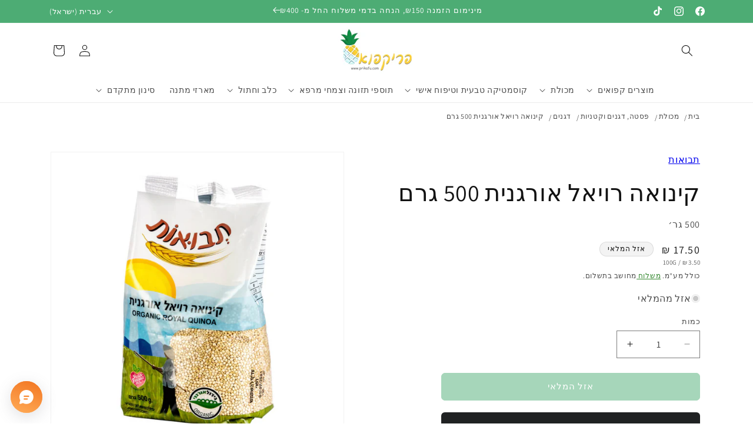

--- FILE ---
content_type: text/html; charset=utf-8
request_url: https://www.prikafu.com/products/%D7%A7%D7%99%D7%A0%D7%95%D7%90%D7%94-%D7%A8%D7%95%D7%99%D7%90%D7%9C-%D7%90%D7%95%D7%A8%D7%92%D7%A0%D7%99%D7%AA-1
body_size: 92225
content:
<!doctype html>
<html class="js" lang="he-IL">
  <head>

<!-- Google tag (gtag.js) -->
<script async src="https://www.googletagmanager.com/gtag/js?id=G-0D1BWNM1N8"></script>
<script>
  window.dataLayer = window.dataLayer || [];
  function gtag(){dataLayer.push(arguments);}
  gtag('js', new Date());

  gtag('config', 'G-0D1BWNM1N8');
</script>

    <meta name="robots" content="index, follow">
    <meta charset="utf-8">
    <meta http-equiv="X-UA-Compatible" content="IE=edge">
    <meta name="viewport" content="width=device-width,initial-scale=1">
    <meta name="theme-color" content="">
    <link rel="canonical" href="https://www.prikafu.com/products/%d7%a7%d7%99%d7%a0%d7%95%d7%90%d7%94-%d7%a8%d7%95%d7%99%d7%90%d7%9c-%d7%90%d7%95%d7%a8%d7%92%d7%a0%d7%99%d7%aa-1"><link rel="icon" type="image/png" href="//www.prikafu.com/cdn/shop/files/favicon.png?crop=center&height=32&v=1761309549&width=32"><link rel="preconnect" href="https://fonts.shopifycdn.com" crossorigin><title>
      קינואה רויאל אורגנית 500 גרם
 &ndash; פריקפוא</title>

    
      <meta name="description" content="רכיבים: קינואה רויאל אורגנית.">
    

    

<meta property="og:site_name" content="פריקפוא">
<meta property="og:url" content="https://www.prikafu.com/products/%d7%a7%d7%99%d7%a0%d7%95%d7%90%d7%94-%d7%a8%d7%95%d7%99%d7%90%d7%9c-%d7%90%d7%95%d7%a8%d7%92%d7%a0%d7%99%d7%aa-1">
<meta property="og:title" content="קינואה רויאל אורגנית 500 גרם">
<meta property="og:type" content="product">
<meta property="og:description" content="רכיבים: קינואה רויאל אורגנית."><meta property="og:image" content="http://www.prikafu.com/cdn/shop/products/7290011473006-M.jpg?v=1757958822">
  <meta property="og:image:secure_url" content="https://www.prikafu.com/cdn/shop/products/7290011473006-M.jpg?v=1757958822">
  <meta property="og:image:width" content="1000">
  <meta property="og:image:height" content="1000"><meta property="og:price:amount" content="17.50">
  <meta property="og:price:currency" content="ILS"><meta name="twitter:card" content="summary_large_image">
<meta name="twitter:title" content="קינואה רויאל אורגנית 500 גרם">
<meta name="twitter:description" content="רכיבים: קינואה רויאל אורגנית.">


    <script src="//www.prikafu.com/cdn/shop/t/43/assets/constants.js?v=132983761750457495441742546840" defer="defer"></script>
    <script src="//www.prikafu.com/cdn/shop/t/43/assets/pubsub.js?v=25310214064522200911742546841" defer="defer"></script>
    <script src="//www.prikafu.com/cdn/shop/t/43/assets/global.js?v=184345515105158409801742546840" defer="defer"></script>
    <script src="//www.prikafu.com/cdn/shop/t/43/assets/details-disclosure.js?v=13653116266235556501742546840" defer="defer"></script>
    <script src="//www.prikafu.com/cdn/shop/t/43/assets/details-modal.js?v=25581673532751508451742546840" defer="defer"></script>
    <script src="//www.prikafu.com/cdn/shop/t/43/assets/search-form.js?v=133129549252120666541742546841" defer="defer"></script><script src="//www.prikafu.com/cdn/shop/t/43/assets/animations.js?v=88693664871331136111742546839" defer="defer"></script><script>window.performance && window.performance.mark && window.performance.mark('shopify.content_for_header.start');</script><meta name="google-site-verification" content="zdEELh7jXIzoEqeTvTy4j3XgUyKMAvyUHtaSIjPZlVM">
<meta name="google-site-verification" content="DMiN5pIEW2SkJI82ca-nO9ZGE-Zlbw62ryOZsMs4ypY">
<meta id="shopify-digital-wallet" name="shopify-digital-wallet" content="/58259931304/digital_wallets/dialog">
<link rel="alternate" hreflang="x-default" href="https://www.prikafu.com/products/%D7%A7%D7%99%D7%A0%D7%95%D7%90%D7%94-%D7%A8%D7%95%D7%99%D7%90%D7%9C-%D7%90%D7%95%D7%A8%D7%92%D7%A0%D7%99%D7%AA-1">
<link rel="alternate" hreflang="he" href="https://www.prikafu.com/products/%D7%A7%D7%99%D7%A0%D7%95%D7%90%D7%94-%D7%A8%D7%95%D7%99%D7%90%D7%9C-%D7%90%D7%95%D7%A8%D7%92%D7%A0%D7%99%D7%AA-1">
<link rel="alternate" hreflang="ru" href="https://www.prikafu.com/ru/products/%D7%A7%D7%99%D7%A0%D7%95%D7%90%D7%94-%D7%A8%D7%95%D7%99%D7%90%D7%9C-%D7%90%D7%95%D7%A8%D7%92%D7%A0%D7%99%D7%AA-1">
<link rel="alternate" hreflang="en" href="https://www.prikafu.com/en/products/%D7%A7%D7%99%D7%A0%D7%95%D7%90%D7%94-%D7%A8%D7%95%D7%99%D7%90%D7%9C-%D7%90%D7%95%D7%A8%D7%92%D7%A0%D7%99%D7%AA-1">
<link rel="alternate" type="application/json+oembed" href="https://www.prikafu.com/products/%d7%a7%d7%99%d7%a0%d7%95%d7%90%d7%94-%d7%a8%d7%95%d7%99%d7%90%d7%9c-%d7%90%d7%95%d7%a8%d7%92%d7%a0%d7%99%d7%aa-1.oembed">
<script async="async" src="/checkouts/internal/preloads.js?locale=he-IL"></script>
<script id="shopify-features" type="application/json">{"accessToken":"6e05bbb75ceedbdd8ebdf752bf407e3c","betas":["rich-media-storefront-analytics"],"domain":"www.prikafu.com","predictiveSearch":false,"shopId":58259931304,"locale":"he"}</script>
<script>var Shopify = Shopify || {};
Shopify.shop = "xn-4dbjl7bbrf.myshopify.com";
Shopify.locale = "he-IL";
Shopify.currency = {"active":"ILS","rate":"1.0"};
Shopify.country = "IL";
Shopify.theme = {"name":"Dawn 15.3.0","id":149472051448,"schema_name":"Dawn","schema_version":"15.3.0","theme_store_id":887,"role":"main"};
Shopify.theme.handle = "null";
Shopify.theme.style = {"id":null,"handle":null};
Shopify.cdnHost = "www.prikafu.com/cdn";
Shopify.routes = Shopify.routes || {};
Shopify.routes.root = "/";</script>
<script type="module">!function(o){(o.Shopify=o.Shopify||{}).modules=!0}(window);</script>
<script>!function(o){function n(){var o=[];function n(){o.push(Array.prototype.slice.apply(arguments))}return n.q=o,n}var t=o.Shopify=o.Shopify||{};t.loadFeatures=n(),t.autoloadFeatures=n()}(window);</script>
<script id="shop-js-analytics" type="application/json">{"pageType":"product"}</script>
<script defer="defer" async type="module" src="//www.prikafu.com/cdn/shopifycloud/shop-js/modules/v2/client.init-shop-cart-sync_C5BV16lS.en.esm.js"></script>
<script defer="defer" async type="module" src="//www.prikafu.com/cdn/shopifycloud/shop-js/modules/v2/chunk.common_CygWptCX.esm.js"></script>
<script type="module">
  await import("//www.prikafu.com/cdn/shopifycloud/shop-js/modules/v2/client.init-shop-cart-sync_C5BV16lS.en.esm.js");
await import("//www.prikafu.com/cdn/shopifycloud/shop-js/modules/v2/chunk.common_CygWptCX.esm.js");

  window.Shopify.SignInWithShop?.initShopCartSync?.({"fedCMEnabled":true,"windoidEnabled":true});

</script>
<script>(function() {
  var isLoaded = false;
  function asyncLoad() {
    if (isLoaded) return;
    isLoaded = true;
    var urls = ["\/\/cdn.shopify.com\/proxy\/b5c46499f793923e2f30ea73e867686057f41e9cf1e93459480dea144caefbb2\/session-recording-now.herokuapp.com\/session-recording-now.js?shop=xn-4dbjl7bbrf.myshopify.com\u0026sp-cache-control=cHVibGljLCBtYXgtYWdlPTkwMA","https:\/\/discount.orichi.info\/Content\/front.min.js?shop=xn-4dbjl7bbrf.myshopify.com","https:\/\/example.com\/my_script.js?shop=xn-4dbjl7bbrf.myshopify.com","https:\/\/d1639lhkj5l89m.cloudfront.net\/js\/storefront\/uppromote.js?shop=xn-4dbjl7bbrf.myshopify.com","\/\/cdn.trustedsite.com\/js\/partner-shopify.js?shop=xn-4dbjl7bbrf.myshopify.com","https:\/\/shop-shield.uplinkly-static.com\/public\/shop-shield\/xn-4dbjl7bbrf.myshopify.com\/shop-shield.js?t=1719746090\u0026shop=xn-4dbjl7bbrf.myshopify.com","https:\/\/joy.avada.io\/scripttag\/avada-joy-tracking.min.js?shop=xn-4dbjl7bbrf.myshopify.com","https:\/\/cdn.s3.pop-convert.com\/pcjs.production.min.js?unique_id=xn-4dbjl7bbrf.myshopify.com\u0026shop=xn-4dbjl7bbrf.myshopify.com","https:\/\/script.pop-convert.com\/new-micro\/production.pc.min.js?unique_id=xn-4dbjl7bbrf.myshopify.com\u0026shop=xn-4dbjl7bbrf.myshopify.com"];
    for (var i = 0; i < urls.length; i++) {
      var s = document.createElement('script');
      s.type = 'text/javascript';
      s.async = true;
      s.src = urls[i];
      var x = document.getElementsByTagName('script')[0];
      x.parentNode.insertBefore(s, x);
    }
  };
  if(window.attachEvent) {
    window.attachEvent('onload', asyncLoad);
  } else {
    window.addEventListener('load', asyncLoad, false);
  }
})();</script>
<script id="__st">var __st={"a":58259931304,"offset":7200,"reqid":"edc202d2-2454-4371-9c17-bbcf375698c5-1768729845","pageurl":"www.prikafu.com\/products\/%D7%A7%D7%99%D7%A0%D7%95%D7%90%D7%94-%D7%A8%D7%95%D7%99%D7%90%D7%9C-%D7%90%D7%95%D7%A8%D7%92%D7%A0%D7%99%D7%AA-1","u":"36290bcd235e","p":"product","rtyp":"product","rid":7558569459960};</script>
<script>window.ShopifyPaypalV4VisibilityTracking = true;</script>
<script id="captcha-bootstrap">!function(){'use strict';const t='contact',e='account',n='new_comment',o=[[t,t],['blogs',n],['comments',n],[t,'customer']],c=[[e,'customer_login'],[e,'guest_login'],[e,'recover_customer_password'],[e,'create_customer']],r=t=>t.map((([t,e])=>`form[action*='/${t}']:not([data-nocaptcha='true']) input[name='form_type'][value='${e}']`)).join(','),a=t=>()=>t?[...document.querySelectorAll(t)].map((t=>t.form)):[];function s(){const t=[...o],e=r(t);return a(e)}const i='password',u='form_key',d=['recaptcha-v3-token','g-recaptcha-response','h-captcha-response',i],f=()=>{try{return window.sessionStorage}catch{return}},m='__shopify_v',_=t=>t.elements[u];function p(t,e,n=!1){try{const o=window.sessionStorage,c=JSON.parse(o.getItem(e)),{data:r}=function(t){const{data:e,action:n}=t;return t[m]||n?{data:e,action:n}:{data:t,action:n}}(c);for(const[e,n]of Object.entries(r))t.elements[e]&&(t.elements[e].value=n);n&&o.removeItem(e)}catch(o){console.error('form repopulation failed',{error:o})}}const l='form_type',E='cptcha';function T(t){t.dataset[E]=!0}const w=window,h=w.document,L='Shopify',v='ce_forms',y='captcha';let A=!1;((t,e)=>{const n=(g='f06e6c50-85a8-45c8-87d0-21a2b65856fe',I='https://cdn.shopify.com/shopifycloud/storefront-forms-hcaptcha/ce_storefront_forms_captcha_hcaptcha.v1.5.2.iife.js',D={infoText:'Protected by hCaptcha',privacyText:'Privacy',termsText:'Terms'},(t,e,n)=>{const o=w[L][v],c=o.bindForm;if(c)return c(t,g,e,D).then(n);var r;o.q.push([[t,g,e,D],n]),r=I,A||(h.body.append(Object.assign(h.createElement('script'),{id:'captcha-provider',async:!0,src:r})),A=!0)});var g,I,D;w[L]=w[L]||{},w[L][v]=w[L][v]||{},w[L][v].q=[],w[L][y]=w[L][y]||{},w[L][y].protect=function(t,e){n(t,void 0,e),T(t)},Object.freeze(w[L][y]),function(t,e,n,w,h,L){const[v,y,A,g]=function(t,e,n){const i=e?o:[],u=t?c:[],d=[...i,...u],f=r(d),m=r(i),_=r(d.filter((([t,e])=>n.includes(e))));return[a(f),a(m),a(_),s()]}(w,h,L),I=t=>{const e=t.target;return e instanceof HTMLFormElement?e:e&&e.form},D=t=>v().includes(t);t.addEventListener('submit',(t=>{const e=I(t);if(!e)return;const n=D(e)&&!e.dataset.hcaptchaBound&&!e.dataset.recaptchaBound,o=_(e),c=g().includes(e)&&(!o||!o.value);(n||c)&&t.preventDefault(),c&&!n&&(function(t){try{if(!f())return;!function(t){const e=f();if(!e)return;const n=_(t);if(!n)return;const o=n.value;o&&e.removeItem(o)}(t);const e=Array.from(Array(32),(()=>Math.random().toString(36)[2])).join('');!function(t,e){_(t)||t.append(Object.assign(document.createElement('input'),{type:'hidden',name:u})),t.elements[u].value=e}(t,e),function(t,e){const n=f();if(!n)return;const o=[...t.querySelectorAll(`input[type='${i}']`)].map((({name:t})=>t)),c=[...d,...o],r={};for(const[a,s]of new FormData(t).entries())c.includes(a)||(r[a]=s);n.setItem(e,JSON.stringify({[m]:1,action:t.action,data:r}))}(t,e)}catch(e){console.error('failed to persist form',e)}}(e),e.submit())}));const S=(t,e)=>{t&&!t.dataset[E]&&(n(t,e.some((e=>e===t))),T(t))};for(const o of['focusin','change'])t.addEventListener(o,(t=>{const e=I(t);D(e)&&S(e,y())}));const B=e.get('form_key'),M=e.get(l),P=B&&M;t.addEventListener('DOMContentLoaded',(()=>{const t=y();if(P)for(const e of t)e.elements[l].value===M&&p(e,B);[...new Set([...A(),...v().filter((t=>'true'===t.dataset.shopifyCaptcha))])].forEach((e=>S(e,t)))}))}(h,new URLSearchParams(w.location.search),n,t,e,['guest_login'])})(!1,!0)}();</script>
<script integrity="sha256-4kQ18oKyAcykRKYeNunJcIwy7WH5gtpwJnB7kiuLZ1E=" data-source-attribution="shopify.loadfeatures" defer="defer" src="//www.prikafu.com/cdn/shopifycloud/storefront/assets/storefront/load_feature-a0a9edcb.js" crossorigin="anonymous"></script>
<script data-source-attribution="shopify.dynamic_checkout.dynamic.init">var Shopify=Shopify||{};Shopify.PaymentButton=Shopify.PaymentButton||{isStorefrontPortableWallets:!0,init:function(){window.Shopify.PaymentButton.init=function(){};var t=document.createElement("script");t.src="https://www.prikafu.com/cdn/shopifycloud/portable-wallets/latest/portable-wallets.he.js",t.type="module",document.head.appendChild(t)}};
</script>
<script data-source-attribution="shopify.dynamic_checkout.buyer_consent">
  function portableWalletsHideBuyerConsent(e){var t=document.getElementById("shopify-buyer-consent"),n=document.getElementById("shopify-subscription-policy-button");t&&n&&(t.classList.add("hidden"),t.setAttribute("aria-hidden","true"),n.removeEventListener("click",e))}function portableWalletsShowBuyerConsent(e){var t=document.getElementById("shopify-buyer-consent"),n=document.getElementById("shopify-subscription-policy-button");t&&n&&(t.classList.remove("hidden"),t.removeAttribute("aria-hidden"),n.addEventListener("click",e))}window.Shopify?.PaymentButton&&(window.Shopify.PaymentButton.hideBuyerConsent=portableWalletsHideBuyerConsent,window.Shopify.PaymentButton.showBuyerConsent=portableWalletsShowBuyerConsent);
</script>
<script data-source-attribution="shopify.dynamic_checkout.cart.bootstrap">document.addEventListener("DOMContentLoaded",(function(){function t(){return document.querySelector("shopify-accelerated-checkout-cart, shopify-accelerated-checkout")}if(t())Shopify.PaymentButton.init();else{new MutationObserver((function(e,n){t()&&(Shopify.PaymentButton.init(),n.disconnect())})).observe(document.body,{childList:!0,subtree:!0})}}));
</script>
<script id='scb4127' type='text/javascript' async='' src='https://www.prikafu.com/cdn/shopifycloud/privacy-banner/storefront-banner.js'></script><script id="sections-script" data-sections="header" defer="defer" src="//www.prikafu.com/cdn/shop/t/43/compiled_assets/scripts.js?v=10254"></script>
<script>window.performance && window.performance.mark && window.performance.mark('shopify.content_for_header.end');</script>


    <style data-shopify>
      @font-face {
  font-family: Assistant;
  font-weight: 400;
  font-style: normal;
  font-display: swap;
  src: url("//www.prikafu.com/cdn/fonts/assistant/assistant_n4.9120912a469cad1cc292572851508ca49d12e768.woff2") format("woff2"),
       url("//www.prikafu.com/cdn/fonts/assistant/assistant_n4.6e9875ce64e0fefcd3f4446b7ec9036b3ddd2985.woff") format("woff");
}

      @font-face {
  font-family: Assistant;
  font-weight: 700;
  font-style: normal;
  font-display: swap;
  src: url("//www.prikafu.com/cdn/fonts/assistant/assistant_n7.bf44452348ec8b8efa3aa3068825305886b1c83c.woff2") format("woff2"),
       url("//www.prikafu.com/cdn/fonts/assistant/assistant_n7.0c887fee83f6b3bda822f1150b912c72da0f7b64.woff") format("woff");
}

      
      
      @font-face {
  font-family: Assistant;
  font-weight: 400;
  font-style: normal;
  font-display: swap;
  src: url("//www.prikafu.com/cdn/fonts/assistant/assistant_n4.9120912a469cad1cc292572851508ca49d12e768.woff2") format("woff2"),
       url("//www.prikafu.com/cdn/fonts/assistant/assistant_n4.6e9875ce64e0fefcd3f4446b7ec9036b3ddd2985.woff") format("woff");
}


      
        :root,
        .color-background-1 {
          --color-background: 255,255,255;
        
          --gradient-background: #ffffff;
        

        

        --color-foreground: 18,18,18;
        --color-background-contrast: 191,191,191;
        --color-shadow: 18,18,18;
        --color-button: 77,172,116;
        --color-button-text: 255,255,255;
        --color-secondary-button: 255,255,255;
        --color-secondary-button-text: 17,115,10;
        --color-link: 17,115,10;
        --color-badge-foreground: 18,18,18;
        --color-badge-background: 255,255,255;
        --color-badge-border: 18,18,18;
        --payment-terms-background-color: rgb(255 255 255);
      }
      
        
        .color-background-2 {
          --color-background: 243,243,243;
        
          --gradient-background: #f3f3f3;
        

        

        --color-foreground: 18,18,18;
        --color-background-contrast: 179,179,179;
        --color-shadow: 18,18,18;
        --color-button: 18,18,18;
        --color-button-text: 243,243,243;
        --color-secondary-button: 243,243,243;
        --color-secondary-button-text: 18,18,18;
        --color-link: 18,18,18;
        --color-badge-foreground: 18,18,18;
        --color-badge-background: 243,243,243;
        --color-badge-border: 18,18,18;
        --payment-terms-background-color: rgb(243 243 243);
      }
      
        
        .color-inverse {
          --color-background: 36,40,51;
        
          --gradient-background: #242833;
        

        

        --color-foreground: 255,255,255;
        --color-background-contrast: 47,52,66;
        --color-shadow: 18,18,18;
        --color-button: 255,255,255;
        --color-button-text: 0,0,0;
        --color-secondary-button: 36,40,51;
        --color-secondary-button-text: 255,255,255;
        --color-link: 255,255,255;
        --color-badge-foreground: 255,255,255;
        --color-badge-background: 36,40,51;
        --color-badge-border: 255,255,255;
        --payment-terms-background-color: rgb(36 40 51);
      }
      
        
        .color-accent-1 {
          --color-background: 77,172,116;
        
          --gradient-background: #4dac74;
        

        

        --color-foreground: 255,255,255;
        --color-background-contrast: 38,84,57;
        --color-shadow: 18,18,18;
        --color-button: 255,255,255;
        --color-button-text: 77,172,116;
        --color-secondary-button: 77,172,116;
        --color-secondary-button-text: 255,255,255;
        --color-link: 255,255,255;
        --color-badge-foreground: 255,255,255;
        --color-badge-background: 77,172,116;
        --color-badge-border: 255,255,255;
        --payment-terms-background-color: rgb(77 172 116);
      }
      
        
        .color-accent-2 {
          --color-background: 226,33,32;
        
          --gradient-background: #e22120;
        

        

        --color-foreground: 255,255,255;
        --color-background-contrast: 115,16,15;
        --color-shadow: 18,18,18;
        --color-button: 255,255,255;
        --color-button-text: 226,33,32;
        --color-secondary-button: 226,33,32;
        --color-secondary-button-text: 255,255,255;
        --color-link: 255,255,255;
        --color-badge-foreground: 255,255,255;
        --color-badge-background: 226,33,32;
        --color-badge-border: 255,255,255;
        --payment-terms-background-color: rgb(226 33 32);
      }
      

      body, .color-background-1, .color-background-2, .color-inverse, .color-accent-1, .color-accent-2 {
        color: rgba(var(--color-foreground), 0.75);
        background-color: rgb(var(--color-background));
      }

      :root {
        --font-body-family: Assistant, sans-serif;
        --font-body-style: normal;
        --font-body-weight: 400;
        --font-body-weight-bold: 700;

        --font-heading-family: Assistant, sans-serif;
        --font-heading-style: normal;
        --font-heading-weight: 400;

        --font-body-scale: 1.0;
        --font-heading-scale: 1.0;

        --media-padding: px;
        --media-border-opacity: 0.05;
        --media-border-width: 1px;
        --media-radius: 0px;
        --media-shadow-opacity: 0.0;
        --media-shadow-horizontal-offset: 0px;
        --media-shadow-vertical-offset: 4px;
        --media-shadow-blur-radius: 5px;
        --media-shadow-visible: 0;

        --page-width: 120rem;
        --page-width-margin: 0rem;

        --product-card-image-padding: 0.0rem;
        --product-card-corner-radius: 0.0rem;
        --product-card-text-alignment: right;
        --product-card-border-width: 0.0rem;
        --product-card-border-opacity: 0.1;
        --product-card-shadow-opacity: 0.0;
        --product-card-shadow-visible: 0;
        --product-card-shadow-horizontal-offset: 0.0rem;
        --product-card-shadow-vertical-offset: 0.4rem;
        --product-card-shadow-blur-radius: 0.5rem;

        --collection-card-image-padding: 0.0rem;
        --collection-card-corner-radius: 0.0rem;
        --collection-card-text-alignment: right;
        --collection-card-border-width: 0.0rem;
        --collection-card-border-opacity: 0.1;
        --collection-card-shadow-opacity: 0.0;
        --collection-card-shadow-visible: 0;
        --collection-card-shadow-horizontal-offset: 0.0rem;
        --collection-card-shadow-vertical-offset: 0.4rem;
        --collection-card-shadow-blur-radius: 0.5rem;

        --blog-card-image-padding: 0.0rem;
        --blog-card-corner-radius: 0.0rem;
        --blog-card-text-alignment: right;
        --blog-card-border-width: 0.0rem;
        --blog-card-border-opacity: 0.1;
        --blog-card-shadow-opacity: 0.0;
        --blog-card-shadow-visible: 0;
        --blog-card-shadow-horizontal-offset: 0.0rem;
        --blog-card-shadow-vertical-offset: 0.4rem;
        --blog-card-shadow-blur-radius: 0.5rem;

        --badge-corner-radius: 4.0rem;

        --popup-border-width: 1px;
        --popup-border-opacity: 0.1;
        --popup-corner-radius: 0px;
        --popup-shadow-opacity: 0.05;
        --popup-shadow-horizontal-offset: 0px;
        --popup-shadow-vertical-offset: 4px;
        --popup-shadow-blur-radius: 5px;

        --drawer-border-width: 1px;
        --drawer-border-opacity: 0.1;
        --drawer-shadow-opacity: 0.0;
        --drawer-shadow-horizontal-offset: 0px;
        --drawer-shadow-vertical-offset: 4px;
        --drawer-shadow-blur-radius: 5px;

        --spacing-sections-desktop: 0px;
        --spacing-sections-mobile: 0px;

        --grid-desktop-vertical-spacing: 8px;
        --grid-desktop-horizontal-spacing: 8px;
        --grid-mobile-vertical-spacing: 4px;
        --grid-mobile-horizontal-spacing: 4px;

        --text-boxes-border-opacity: 0.1;
        --text-boxes-border-width: 0px;
        --text-boxes-radius: 0px;
        --text-boxes-shadow-opacity: 0.0;
        --text-boxes-shadow-visible: 0;
        --text-boxes-shadow-horizontal-offset: 0px;
        --text-boxes-shadow-vertical-offset: 4px;
        --text-boxes-shadow-blur-radius: 5px;

        --buttons-radius: 6px;
        --buttons-radius-outset: 7px;
        --buttons-border-width: 1px;
        --buttons-border-opacity: 1.0;
        --buttons-shadow-opacity: 0.0;
        --buttons-shadow-visible: 0;
        --buttons-shadow-horizontal-offset: 0px;
        --buttons-shadow-vertical-offset: 4px;
        --buttons-shadow-blur-radius: 5px;
        --buttons-border-offset: 0.3px;

        --inputs-radius: 0px;
        --inputs-border-width: 1px;
        --inputs-border-opacity: 0.55;
        --inputs-shadow-opacity: 0.0;
        --inputs-shadow-horizontal-offset: 0px;
        --inputs-margin-offset: 0px;
        --inputs-shadow-vertical-offset: 4px;
        --inputs-shadow-blur-radius: 5px;
        --inputs-radius-outset: 0px;

        --variant-pills-radius: 40px;
        --variant-pills-border-width: 1px;
        --variant-pills-border-opacity: 0.55;
        --variant-pills-shadow-opacity: 0.0;
        --variant-pills-shadow-horizontal-offset: 0px;
        --variant-pills-shadow-vertical-offset: 4px;
        --variant-pills-shadow-blur-radius: 5px;
      }

      *,
      *::before,
      *::after {
        box-sizing: inherit;
      }

      html {
        box-sizing: border-box;
        font-size: calc(var(--font-body-scale) * 62.5%);
        height: 100%;
      }

      body {
        display: grid;
        grid-template-rows: auto auto 1fr auto;
        grid-template-columns: 100%;
        min-height: 100%;
        margin: 0;
        font-size: 1.5rem;
        letter-spacing: 0.06rem;
        line-height: calc(1 + 0.8 / var(--font-body-scale));
        font-family: var(--font-body-family);
        font-style: var(--font-body-style);
        font-weight: var(--font-body-weight);
      }

      @media screen and (min-width: 750px) {
        body {
          font-size: 1.6rem;
        }
      }
    </style>

    <link href="//www.prikafu.com/cdn/shop/t/43/assets/base.css?v=159841507637079171801742546839" rel="stylesheet" type="text/css" media="all" />
    <link rel="stylesheet" href="//www.prikafu.com/cdn/shop/t/43/assets/component-cart-items.css?v=123238115697927560811742546839" media="print" onload="this.media='all'">
      <link rel="preload" as="font" href="//www.prikafu.com/cdn/fonts/assistant/assistant_n4.9120912a469cad1cc292572851508ca49d12e768.woff2" type="font/woff2" crossorigin>
      

      <link rel="preload" as="font" href="//www.prikafu.com/cdn/fonts/assistant/assistant_n4.9120912a469cad1cc292572851508ca49d12e768.woff2" type="font/woff2" crossorigin>
      
<link href="//www.prikafu.com/cdn/shop/t/43/assets/component-localization-form.css?v=170315343355214948141742546839" rel="stylesheet" type="text/css" media="all" />
      <script src="//www.prikafu.com/cdn/shop/t/43/assets/localization-form.js?v=144176611646395275351742546841" defer="defer"></script><link
        rel="stylesheet"
        href="//www.prikafu.com/cdn/shop/t/43/assets/component-predictive-search.css?v=118923337488134913561742546839"
        media="print"
        onload="this.media='all'"
      ><script>
      if (Shopify.designMode) {
        document.documentElement.classList.add('shopify-design-mode');
      }
    </script>
  <!-- BEGIN app block: shopify://apps/judge-me-reviews/blocks/judgeme_core/61ccd3b1-a9f2-4160-9fe9-4fec8413e5d8 --><!-- Start of Judge.me Core -->






<link rel="dns-prefetch" href="https://cdnwidget.judge.me">
<link rel="dns-prefetch" href="https://cdn.judge.me">
<link rel="dns-prefetch" href="https://cdn1.judge.me">
<link rel="dns-prefetch" href="https://api.judge.me">

<script data-cfasync='false' class='jdgm-settings-script'>window.jdgmSettings={"pagination":5,"disable_web_reviews":false,"badge_no_review_text":"אין ביקורות","badge_n_reviews_text":"מבוסס על {{ n }} חוות דעת","badge_star_color":"#fdcc0d","hide_badge_preview_if_no_reviews":true,"badge_hide_text":false,"enforce_center_preview_badge":false,"widget_title":"ביקורות לקוחות","widget_open_form_text":"כתוב ביקורת","widget_close_form_text":"בטל ביקורת","widget_refresh_page_text":"רענן דף","widget_summary_text":"מבוסס על {{ number_of_reviews }} משובים","widget_no_review_text":"היו ראשונים לתת משוב","widget_name_field_text":"שם תצוגה","widget_verified_name_field_text":"שם מאומת (ציבורי)","widget_name_placeholder_text":"שם תצוגה","widget_required_field_error_text":"שדה זה הוא חובה.","widget_email_field_text":"כתובת אימייל","widget_verified_email_field_text":"אימייל מאומת (פרטי, לא ניתן לעריכה)","widget_email_placeholder_text":"כתובת האימייל שלך","widget_email_field_error_text":"אנא הזן כתובת אימייל תקפה.","widget_rating_field_text":"דירוג","widget_review_title_field_text":"כותרת הביקורת","widget_review_title_placeholder_text":"תן לביקורת שלך כותרת","widget_review_body_field_text":"תוכן ביקורת","widget_review_body_placeholder_text":"התחל לכתוב כאן...","widget_pictures_field_text":"תמונה/וידאו (אופציונלי)","widget_submit_review_text":"שלח ביקורת","widget_submit_verified_review_text":"שלח ביקורת מאומתת","widget_submit_success_msg_with_auto_publish":"תודה! אנא רענן את הדף בעוד מספר רגעים כדי לראות את הביקורת שלך. אתה יכול להסיר או לערוך את הביקורת שלך על ידי התחברות ל-\u003ca href='https://judge.me/login' target='_blank' rel='nofollow noopener'\u003eJudge.me\u003c/a\u003e","widget_submit_success_msg_no_auto_publish":"תודה! הביקורת שלך תפורסם ברגע שתאושר על ידי מנהל החנות. אתה יכול להסיר או לערוך את הביקורת שלך על ידי התחברות ל-\u003ca href='https://judge.me/login' target='_blank' rel='nofollow noopener'\u003eJudge.me\u003c/a\u003e","widget_show_default_reviews_out_of_total_text":"מציג {{ n_reviews_shown }} מתוך {{ n_reviews }} ביקורות.","widget_show_all_link_text":"הצג הכל","widget_show_less_link_text":"הצג פחות","widget_author_said_text":"{{ reviewer_name }} אמר:","widget_days_text":"לפני {{ n }} ימים","widget_weeks_text":"לפני {{ n }} שבוע/שבועות","widget_months_text":"לפני {{ n }} חודש/חודשים","widget_years_text":"לפני {{ n }} שנה/שנים","widget_yesterday_text":"אתמול","widget_today_text":"היום","widget_replied_text":"\u003e\u003e {{ shop_name }} ענה:","widget_read_more_text":"קרא עוד","widget_reviewer_name_as_initial":"","widget_rating_filter_color":"#fbcd0a","widget_rating_filter_see_all_text":"ראה את כל הביקורות","widget_sorting_most_recent_text":"החדשות ביותר","widget_sorting_highest_rating_text":"הדירוג הגבוה ביותר","widget_sorting_lowest_rating_text":"הדירוג הנמוך ביותר","widget_sorting_with_pictures_text":"רק תמונות","widget_sorting_most_helpful_text":"המועילות ביותר","widget_open_question_form_text":"שאל שאלה","widget_reviews_subtab_text":"ביקורות","widget_questions_subtab_text":"שאלות","widget_question_label_text":"שאלה","widget_answer_label_text":"תשובה","widget_question_placeholder_text":"כתוב את השאלה שלך כאן","widget_submit_question_text":"שלח שאלה","widget_question_submit_success_text":"תודה על השאלה שלך! נודיע לך ברגע שהיא תיענה.","widget_star_color":"#fdcc0d","verified_badge_text":"מאומת","verified_badge_bg_color":"","verified_badge_text_color":"","verified_badge_placement":"left-of-reviewer-name","widget_review_max_height":"","widget_hide_border":false,"widget_social_share":false,"widget_thumb":false,"widget_review_location_show":false,"widget_location_format":"","all_reviews_include_out_of_store_products":true,"all_reviews_out_of_store_text":"(מחוץ לחנות)","all_reviews_pagination":100,"all_reviews_product_name_prefix_text":"אודות","enable_review_pictures":true,"enable_question_anwser":false,"widget_theme":"default","review_date_format":"dd/mm/yy","default_sort_method":"most-recent","widget_product_reviews_subtab_text":"ביקורות מוצרים","widget_shop_reviews_subtab_text":"ביקורות חנות","widget_other_products_reviews_text":"ביקורות למוצרים אחרים","widget_store_reviews_subtab_text":"ביקורות חנות","widget_no_store_reviews_text":"חנות זו לא קיבלה עדיין ביקורות","widget_web_restriction_product_reviews_text":"מוצר זה עדיין לא קיבל ביקורות","widget_no_items_text":"לא נמצאו פריטים","widget_show_more_text":"הצג עוד","widget_write_a_store_review_text":"כתוב ביקורת לחנות","widget_other_languages_heading":"ביקורות בשפות אחרות","widget_translate_review_text":"תרגם ביקורת ל-{{ language }}","widget_translating_review_text":"מתרגם...","widget_show_original_translation_text":"הצג מקור ({{ language }})","widget_translate_review_failed_text":"לא ניתן לתרגם את הביקורת.","widget_translate_review_retry_text":"נסה שוב","widget_translate_review_try_again_later_text":"נסה שוב מאוחר יותר","show_product_url_for_grouped_product":false,"widget_sorting_pictures_first_text":"תמונות תחילה","show_pictures_on_all_rev_page_mobile":false,"show_pictures_on_all_rev_page_desktop":false,"floating_tab_hide_mobile_install_preference":false,"floating_tab_button_name":"★ ביקורות","floating_tab_title":"תן ללקוחות לדבר בשמנו","floating_tab_button_color":"","floating_tab_button_background_color":"","floating_tab_url":"","floating_tab_url_enabled":false,"floating_tab_tab_style":"text","all_reviews_text_badge_text":"לקוחות מדרגים אותנו {{ shop.metafields.judgeme.all_reviews_rating | round: 1 }}/5 בהתבסס על {{ shop.metafields.judgeme.all_reviews_count }} ביקורות.","all_reviews_text_badge_text_branded_style":"{{ shop.metafields.judgeme.all_reviews_rating | round: 1 }} מתוך 5 כוכבים בהתבסס על {{ shop.metafields.judgeme.all_reviews_count }} ביקורות","is_all_reviews_text_badge_a_link":false,"show_stars_for_all_reviews_text_badge":false,"all_reviews_text_badge_url":"","all_reviews_text_style":"text","all_reviews_text_color_style":"judgeme_brand_color","all_reviews_text_color":"#108474","all_reviews_text_show_jm_brand":true,"featured_carousel_show_header":true,"featured_carousel_title":"תן ללקוחות לדבר בשמנו","testimonials_carousel_title":"לקוחות מדברים עלינו","videos_carousel_title":"סיפורי לקוחות אמיתיים","cards_carousel_title":"לקוחות מדברים עלינו","featured_carousel_count_text":"מתוך {{ n }} ביקורות","featured_carousel_add_link_to_all_reviews_page":false,"featured_carousel_url":"","featured_carousel_show_images":true,"featured_carousel_autoslide_interval":5,"featured_carousel_arrows_on_the_sides":false,"featured_carousel_height":250,"featured_carousel_width":80,"featured_carousel_image_size":0,"featured_carousel_image_height":250,"featured_carousel_arrow_color":"#eeeeee","verified_count_badge_style":"vintage","verified_count_badge_orientation":"horizontal","verified_count_badge_color_style":"judgeme_brand_color","verified_count_badge_color":"#108474","is_verified_count_badge_a_link":false,"verified_count_badge_url":"","verified_count_badge_show_jm_brand":true,"widget_rating_preset_default":5,"widget_first_sub_tab":"product-reviews","widget_show_histogram":true,"widget_histogram_use_custom_color":false,"widget_pagination_use_custom_color":false,"widget_star_use_custom_color":true,"widget_verified_badge_use_custom_color":false,"widget_write_review_use_custom_color":false,"picture_reminder_submit_button":"Upload Pictures","enable_review_videos":true,"mute_video_by_default":true,"widget_sorting_videos_first_text":"סרטונים תחילה","widget_review_pending_text":"ממתין","featured_carousel_items_for_large_screen":3,"social_share_options_order":"Facebook,Twitter","remove_microdata_snippet":true,"disable_json_ld":false,"enable_json_ld_products":false,"preview_badge_show_question_text":false,"preview_badge_no_question_text":"אין שאלות","preview_badge_n_question_text":"{{ number_of_questions }} שאלה/שאלות","qa_badge_show_icon":false,"qa_badge_position":"same-row","remove_judgeme_branding":false,"widget_add_search_bar":false,"widget_search_bar_placeholder":"לְחַפֵּשׂ","widget_sorting_verified_only_text":"מאומתים בלבד","featured_carousel_theme":"default","featured_carousel_show_rating":true,"featured_carousel_show_title":true,"featured_carousel_show_body":true,"featured_carousel_show_date":false,"featured_carousel_show_reviewer":true,"featured_carousel_show_product":false,"featured_carousel_header_background_color":"#108474","featured_carousel_header_text_color":"#ffffff","featured_carousel_name_product_separator":"reviewed","featured_carousel_full_star_background":"#108474","featured_carousel_empty_star_background":"#dadada","featured_carousel_vertical_theme_background":"#f9fafb","featured_carousel_verified_badge_enable":false,"featured_carousel_verified_badge_color":"#108474","featured_carousel_border_style":"round","featured_carousel_review_line_length_limit":3,"featured_carousel_more_reviews_button_text":"קרא עוד ביקורות","featured_carousel_view_product_button_text":"צפה במוצר","all_reviews_page_load_reviews_on":"scroll","all_reviews_page_load_more_text":"טען עוד ביקורות","disable_fb_tab_reviews":false,"enable_ajax_cdn_cache":false,"widget_public_name_text":"מוצג באופן ציבורי כמו","default_reviewer_name":"John Smith","default_reviewer_name_has_non_latin":true,"widget_reviewer_anonymous":"אנונימי","medals_widget_title":"מדליות ביקורת Judge.me","medals_widget_background_color":"#f9fafb","medals_widget_position":"footer_all_pages","medals_widget_border_color":"#f9fafb","medals_widget_verified_text_position":"left","medals_widget_use_monochromatic_version":false,"medals_widget_elements_color":"#108474","show_reviewer_avatar":true,"widget_invalid_yt_video_url_error_text":"לא כתובת URL של סרטון YouTube","widget_max_length_field_error_text":"אנא הזן לא יותר מ-{0} תווים.","widget_show_country_flag":false,"widget_show_collected_via_shop_app":true,"widget_verified_by_shop_badge_style":"light","widget_verified_by_shop_text":"מאומת על ידי החנות","widget_show_photo_gallery":true,"widget_load_with_code_splitting":true,"widget_ugc_install_preference":false,"widget_ugc_title":"נוצר על ידינו, שותף על ידך","widget_ugc_subtitle":"תייג אותנו כדי לראות את התמונה שלך מוצגת בדף שלנו","widget_ugc_arrows_color":"#ffffff","widget_ugc_primary_button_text":"קנה עכשיו","widget_ugc_primary_button_background_color":"#108474","widget_ugc_primary_button_text_color":"#ffffff","widget_ugc_primary_button_border_width":"0","widget_ugc_primary_button_border_style":"none","widget_ugc_primary_button_border_color":"#108474","widget_ugc_primary_button_border_radius":"25","widget_ugc_secondary_button_text":"טען עוד","widget_ugc_secondary_button_background_color":"#ffffff","widget_ugc_secondary_button_text_color":"#108474","widget_ugc_secondary_button_border_width":"2","widget_ugc_secondary_button_border_style":"solid","widget_ugc_secondary_button_border_color":"#108474","widget_ugc_secondary_button_border_radius":"25","widget_ugc_reviews_button_text":"צפה בביקורות","widget_ugc_reviews_button_background_color":"#ffffff","widget_ugc_reviews_button_text_color":"#108474","widget_ugc_reviews_button_border_width":"2","widget_ugc_reviews_button_border_style":"solid","widget_ugc_reviews_button_border_color":"#108474","widget_ugc_reviews_button_border_radius":"25","widget_ugc_reviews_button_link_to":"judgeme-reviews-page","widget_ugc_show_post_date":true,"widget_ugc_max_width":"800","widget_rating_metafield_value_type":true,"widget_primary_color":"#000000","widget_enable_secondary_color":true,"widget_secondary_color":"#a9aeae","widget_summary_average_rating_text":"{{ average_rating }} מתוך 5","widget_media_grid_title":"תמונות וסרטונים של לקוחות","widget_media_grid_see_more_text":"ראה עוד","widget_round_style":false,"widget_show_product_medals":false,"widget_verified_by_judgeme_text":"מאומת על ידי Judge.me","widget_show_store_medals":true,"widget_verified_by_judgeme_text_in_store_medals":"מאומת על ידי Judge.me","widget_media_field_exceed_quantity_message":"מצטערים, אנו יכולים לקבל רק {{ max_media }} לביקורת אחת.","widget_media_field_exceed_limit_message":"{{ file_name }} גדול מדי, אנא בחר {{ media_type }} פחות מ-{{ size_limit }}MB.","widget_review_submitted_text":"הביקורת הוגשה!","widget_question_submitted_text":"השאלה הוגשה!","widget_close_form_text_question":"ביטול","widget_write_your_answer_here_text":"כתוב את התשובה שלך כאן","widget_enabled_branded_link":false,"widget_show_collected_by_judgeme":false,"widget_reviewer_name_color":"","widget_write_review_text_color":"","widget_write_review_bg_color":"","widget_collected_by_judgeme_text":"נאסף על ידי Judge.me","widget_pagination_type":"standard","widget_load_more_text":"טען עוד","widget_load_more_color":"#108474","widget_full_review_text":"ביקורת מלאה","widget_read_more_reviews_text":"קרא עוד ביקורות","widget_read_questions_text":"קרא שאלות","widget_questions_and_answers_text":"שאלות ותשובות","widget_verified_by_text":"מאומת על ידי","widget_verified_text":"מאומת","widget_number_of_reviews_text":"{{ number_of_reviews }} ביקורות","widget_back_button_text":"חזרה","widget_next_button_text":"הבא","widget_custom_forms_filter_button":"מסננים","custom_forms_style":"vertical","widget_show_review_information":false,"how_reviews_are_collected":"איך נאספות ביקורות?","widget_show_review_keywords":false,"widget_gdpr_statement":"איך אנחנו משתמשים בנתונים שלך: ניצור איתך קשר רק לגבי הביקורת שהשארת, ורק אם יש צורך בכך. על ידי הגשת הביקורת שלך, אתה מסכים ל\u003ca href='https://judge.me/terms' target='_blank' rel='nofollow noopener'\u003eתנאים\u003c/a\u003e, \u003ca href='https://judge.me/privacy' target='_blank' rel='nofollow noopener'\u003eפרטיות\u003c/a\u003e ו\u003ca href='https://judge.me/content-policy' target='_blank' rel='nofollow noopener'\u003eמדיניות התוכן\u003c/a\u003e של Judge.me.","widget_multilingual_sorting_enabled":false,"widget_translate_review_content_enabled":false,"widget_translate_review_content_method":"manual","popup_widget_review_selection":"automatically_with_pictures","popup_widget_round_border_style":true,"popup_widget_show_title":true,"popup_widget_show_body":true,"popup_widget_show_reviewer":false,"popup_widget_show_product":true,"popup_widget_show_pictures":true,"popup_widget_use_review_picture":true,"popup_widget_show_on_home_page":true,"popup_widget_show_on_product_page":true,"popup_widget_show_on_collection_page":true,"popup_widget_show_on_cart_page":true,"popup_widget_position":"bottom_left","popup_widget_first_review_delay":5,"popup_widget_duration":5,"popup_widget_interval":5,"popup_widget_review_count":5,"popup_widget_hide_on_mobile":true,"review_snippet_widget_round_border_style":true,"review_snippet_widget_card_color":"#FFFFFF","review_snippet_widget_slider_arrows_background_color":"#FFFFFF","review_snippet_widget_slider_arrows_color":"#000000","review_snippet_widget_star_color":"#108474","show_product_variant":false,"all_reviews_product_variant_label_text":"וריאנט: ","widget_show_verified_branding":false,"widget_ai_summary_title":"לקוחות אומרים","widget_ai_summary_disclaimer":"סיכום ביקורות מופעל על ידי AI המבוסס על ביקורות לקוחות אחרונות","widget_show_ai_summary":false,"widget_show_ai_summary_bg":false,"widget_show_review_title_input":true,"redirect_reviewers_invited_via_email":"review_widget","request_store_review_after_product_review":false,"request_review_other_products_in_order":false,"review_form_color_scheme":"default","review_form_corner_style":"square","review_form_star_color":{},"review_form_text_color":"#333333","review_form_background_color":"#ffffff","review_form_field_background_color":"#fafafa","review_form_button_color":{},"review_form_button_text_color":"#ffffff","review_form_modal_overlay_color":"#000000","review_content_screen_title_text":"כיצד היית מדרג מוצר זה?","review_content_introduction_text":"נשמח אם תוכל לשתף מעט על החוויה שלך.","store_review_form_title_text":"כיצד תדרג את החנות הזו?","store_review_form_introduction_text":"נשמח אם תוכל לשתף מעט על החוויה שלך.","show_review_guidance_text":true,"one_star_review_guidance_text":"גרוע","five_star_review_guidance_text":"מעולה","customer_information_screen_title_text":"עליך","customer_information_introduction_text":"אנא ספר לנו יותר על עצמך.","custom_questions_screen_title_text":"החוויה שלך בפירוט","custom_questions_introduction_text":"הנה כמה שאלות שיעזרו לנו להבין יותר על החוויה שלך.","review_submitted_screen_title_text":"תודה על הביקורת שלך!","review_submitted_screen_thank_you_text":"אנחנו מעבדים אותה והיא תופיע בחנות בקרוב.","review_submitted_screen_email_verification_text":"אנא אשר את כתובת הדוא\"ל שלך על ידי לחיצה על הקישור שזה עתה שלחנו לך. זה עוזר לנו לשמור על ביקורות אותנטיות.","review_submitted_request_store_review_text":"האם תרצה לשתף את חוויית הקנייה שלך איתנו?","review_submitted_review_other_products_text":"האם תרצה לבקר את המוצרים האלה?","store_review_screen_title_text":"לשתף את החוויה שלך עם נו?","store_review_introduction_text":"אנו מעריכים את המשוב שלך ומשתמשים בו כדי לשפר. נא לשתף כל מחשבה או הצעה שיש לך.","reviewer_media_screen_title_picture_text":"שתף תמונה","reviewer_media_introduction_picture_text":"העלה תמונה לתמיכה בביקורת שלך.","reviewer_media_screen_title_video_text":"שתף וידאו","reviewer_media_introduction_video_text":"העלה וידאו לתמיכה בביקורת שלך.","reviewer_media_screen_title_picture_or_video_text":"שתף תמונה או וידאו","reviewer_media_introduction_picture_or_video_text":"העלה תמונה או וידאו לתמיכה בביקורת שלך.","reviewer_media_youtube_url_text":"הדבק כאן את כתובת Youtube שלך","advanced_settings_next_step_button_text":"הבא","advanced_settings_close_review_button_text":"סגור","modal_write_review_flow":false,"write_review_flow_required_text":"נדרש","write_review_flow_privacy_message_text":"אנו מכבדים את הפרטיות שלך.","write_review_flow_anonymous_text":"ביקורת בשם אנונימי","write_review_flow_visibility_text":"זה לא יהיה גלוי ללקוחות אחרים.","write_review_flow_multiple_selection_help_text":"בחר כמה שתרצה","write_review_flow_single_selection_help_text":"בחר אפשרות אחת","write_review_flow_required_field_error_text":"שדה זה נדרש","write_review_flow_invalid_email_error_text":"אנא הזן כתובת אימייל תקינה","write_review_flow_max_length_error_text":"מקסימום {{ max_length }} תווים.","write_review_flow_media_upload_text":"\u003cb\u003eלחץ להעלאה\u003c/b\u003e או גרור ושחרר","write_review_flow_gdpr_statement":"ניצור קשר איתך רק בנוגע לביקורת שלך אם יהיה צורך. על ידי שליחת הביקורת שלך, אתה מסכים \u003ca href='https://judge.me/terms' target='_blank' rel='nofollow noopener'\u003eלתנאים וההגבלות\u003c/a\u003e ו\u003ca href='https://judge.me/privacy' target='_blank' rel='nofollow noopener'\u003eלמדיניות הפרטיות\u003c/a\u003e שלנו.","rating_only_reviews_enabled":false,"show_negative_reviews_help_screen":false,"new_review_flow_help_screen_rating_threshold":3,"negative_review_resolution_screen_title_text":"ספר לנו יותר","negative_review_resolution_text":"החוויה שלך חשובה לנו. אם היו בעיות עם הרכישה שלך, אנחנו כאן כדי לעזור. אל תהסס ליצור איתנו קשר, נשמח לקבל את ההזדמנות לתקן דברים.","negative_review_resolution_button_text":"צור קשר","negative_review_resolution_proceed_with_review_text":"השאר ביקורת","negative_review_resolution_subject":"בעיה עם הרכישה מ-{{ shop_name }}.{{ order_name }}","preview_badge_collection_page_install_status":false,"widget_review_custom_css":"","preview_badge_custom_css":"","preview_badge_stars_count":"5-stars","featured_carousel_custom_css":"","floating_tab_custom_css":"","all_reviews_widget_custom_css":"","medals_widget_custom_css":"","verified_badge_custom_css":"","all_reviews_text_custom_css":"","transparency_badges_collected_via_store_invite":false,"transparency_badges_from_another_provider":false,"transparency_badges_collected_from_store_visitor":false,"transparency_badges_collected_by_verified_review_provider":false,"transparency_badges_earned_reward":false,"transparency_badges_collected_via_store_invite_text":"ביקורת נאספה באמצעות קשר לחנות","transparency_badges_from_another_provider_text":"ביקורת נאספה ממספר אחר","transparency_badges_collected_from_store_visitor_text":"ביקורת נאספה מאוסט","transparency_badges_written_in_google_text":"ביקורת כתובה ב-Google","transparency_badges_written_in_etsy_text":"ביקורת כתובה ב-Etsy","transparency_badges_written_in_shop_app_text":"ביקורת כתובה ב-Shop App","transparency_badges_earned_reward_text":"ביקורת זכתה בפרס לקנייה עתידית","product_review_widget_per_page":10,"widget_store_review_label_text":"ביקורת חנות","checkout_comment_extension_title_on_product_page":"Customer Comments","checkout_comment_extension_num_latest_comment_show":5,"checkout_comment_extension_format":"name_and_timestamp","checkout_comment_customer_name":"last_initial","checkout_comment_comment_notification":true,"preview_badge_collection_page_install_preference":false,"preview_badge_home_page_install_preference":false,"preview_badge_product_page_install_preference":true,"review_widget_install_preference":"","review_carousel_install_preference":false,"floating_reviews_tab_install_preference":"none","verified_reviews_count_badge_install_preference":false,"all_reviews_text_install_preference":false,"review_widget_best_location":true,"judgeme_medals_install_preference":false,"review_widget_revamp_enabled":false,"review_widget_qna_enabled":false,"review_widget_header_theme":"minimal","review_widget_widget_title_enabled":true,"review_widget_header_text_size":"medium","review_widget_header_text_weight":"regular","review_widget_average_rating_style":"compact","review_widget_bar_chart_enabled":true,"review_widget_bar_chart_type":"numbers","review_widget_bar_chart_style":"standard","review_widget_expanded_media_gallery_enabled":false,"review_widget_reviews_section_theme":"standard","review_widget_image_style":"thumbnails","review_widget_review_image_ratio":"square","review_widget_stars_size":"medium","review_widget_verified_badge":"standard_text","review_widget_review_title_text_size":"medium","review_widget_review_text_size":"medium","review_widget_review_text_length":"medium","review_widget_number_of_columns_desktop":3,"review_widget_carousel_transition_speed":5,"review_widget_custom_questions_answers_display":"always","review_widget_button_text_color":"#FFFFFF","review_widget_text_color":"#000000","review_widget_lighter_text_color":"#7B7B7B","review_widget_corner_styling":"soft","review_widget_review_word_singular":"ביקורת","review_widget_review_word_plural":"ביקורות","review_widget_voting_label":"שימושי?","review_widget_shop_reply_label":"תשובה מ-{{ shop_name }}:","review_widget_filters_title":"מסננים","qna_widget_question_word_singular":"שאלה","qna_widget_question_word_plural":"שאלות","qna_widget_answer_reply_label":"תשובה מ-{{ answerer_name }}:","qna_content_screen_title_text":"שאלה על מוצר זה","qna_widget_question_required_field_error_text":"נא להזין את השאלה שלך.","qna_widget_flow_gdpr_statement":"ניצור קשר איתך רק בנוגע לשאלתך אם יהיה צורך. על ידי שליחת השאלתך, אתה מסכים \u003ca href='https://judge.me/terms' target='_blank' rel='nofollow noopener'\u003eלתנאים וההגבלות\u003c/a\u003e ו\u003ca href='https://judge.me/privacy' target='_blank' rel='nofollow noopener'\u003eלמדיניות הפרטיות\u003c/a\u003e שלנו.","qna_widget_question_submitted_text":"תודה על השאלה שלך!","qna_widget_close_form_text_question":"סגור","qna_widget_question_submit_success_text":"נשלח לך דואל כאשר תשובה תוכנן לשאלתך.","all_reviews_widget_v2025_enabled":false,"all_reviews_widget_v2025_header_theme":"default","all_reviews_widget_v2025_widget_title_enabled":true,"all_reviews_widget_v2025_header_text_size":"medium","all_reviews_widget_v2025_header_text_weight":"regular","all_reviews_widget_v2025_average_rating_style":"compact","all_reviews_widget_v2025_bar_chart_enabled":true,"all_reviews_widget_v2025_bar_chart_type":"numbers","all_reviews_widget_v2025_bar_chart_style":"standard","all_reviews_widget_v2025_expanded_media_gallery_enabled":false,"all_reviews_widget_v2025_show_store_medals":true,"all_reviews_widget_v2025_show_photo_gallery":true,"all_reviews_widget_v2025_show_review_keywords":false,"all_reviews_widget_v2025_show_ai_summary":false,"all_reviews_widget_v2025_show_ai_summary_bg":false,"all_reviews_widget_v2025_add_search_bar":false,"all_reviews_widget_v2025_default_sort_method":"most-recent","all_reviews_widget_v2025_reviews_per_page":10,"all_reviews_widget_v2025_reviews_section_theme":"default","all_reviews_widget_v2025_image_style":"thumbnails","all_reviews_widget_v2025_review_image_ratio":"square","all_reviews_widget_v2025_stars_size":"medium","all_reviews_widget_v2025_verified_badge":"bold_badge","all_reviews_widget_v2025_review_title_text_size":"medium","all_reviews_widget_v2025_review_text_size":"medium","all_reviews_widget_v2025_review_text_length":"medium","all_reviews_widget_v2025_number_of_columns_desktop":3,"all_reviews_widget_v2025_carousel_transition_speed":5,"all_reviews_widget_v2025_custom_questions_answers_display":"always","all_reviews_widget_v2025_show_product_variant":false,"all_reviews_widget_v2025_show_reviewer_avatar":true,"all_reviews_widget_v2025_reviewer_name_as_initial":"","all_reviews_widget_v2025_review_location_show":false,"all_reviews_widget_v2025_location_format":"","all_reviews_widget_v2025_show_country_flag":false,"all_reviews_widget_v2025_verified_by_shop_badge_style":"light","all_reviews_widget_v2025_social_share":false,"all_reviews_widget_v2025_social_share_options_order":"Facebook,Twitter,LinkedIn,Pinterest","all_reviews_widget_v2025_pagination_type":"standard","all_reviews_widget_v2025_button_text_color":"#FFFFFF","all_reviews_widget_v2025_text_color":"#000000","all_reviews_widget_v2025_lighter_text_color":"#7B7B7B","all_reviews_widget_v2025_corner_styling":"soft","all_reviews_widget_v2025_title":"ביקורות לקוחות","all_reviews_widget_v2025_ai_summary_title":"לקוחות אומרים על החנות הזו","all_reviews_widget_v2025_no_review_text":"היה הראשון לכתוב ביקורת","platform":"shopify","branding_url":"https://app.judge.me/reviews/stores/www.prikafu.com","branding_text":"מופעל על ידי Judge.me","locale":"en","reply_name":"פריקפוא","widget_version":"3.0","footer":true,"autopublish":true,"review_dates":true,"enable_custom_form":false,"shop_use_review_site":true,"shop_locale":"he","enable_multi_locales_translations":true,"show_review_title_input":true,"review_verification_email_status":"always","can_be_branded":true,"reply_name_text":"פריקפוא"};</script> <style class='jdgm-settings-style'>﻿.jdgm-xx{left:0}:root{--jdgm-primary-color: #000;--jdgm-secondary-color: #a9aeae;--jdgm-star-color: #fdcc0d;--jdgm-write-review-text-color: white;--jdgm-write-review-bg-color: #000000;--jdgm-paginate-color: #000;--jdgm-border-radius: 0;--jdgm-reviewer-name-color: #000000}.jdgm-histogram__bar-content{background-color:#000}.jdgm-rev[data-verified-buyer=true] .jdgm-rev__icon.jdgm-rev__icon:after,.jdgm-rev__buyer-badge.jdgm-rev__buyer-badge{color:white;background-color:#000}.jdgm-review-widget--small .jdgm-gallery.jdgm-gallery .jdgm-gallery__thumbnail-link:nth-child(8) .jdgm-gallery__thumbnail-wrapper.jdgm-gallery__thumbnail-wrapper:before{content:"ראה עוד"}@media only screen and (min-width: 768px){.jdgm-gallery.jdgm-gallery .jdgm-gallery__thumbnail-link:nth-child(8) .jdgm-gallery__thumbnail-wrapper.jdgm-gallery__thumbnail-wrapper:before{content:"ראה עוד"}}.jdgm-preview-badge .jdgm-star.jdgm-star{color:#fdcc0d}.jdgm-prev-badge[data-average-rating='0.00']{display:none !important}.jdgm-author-all-initials{display:none !important}.jdgm-author-last-initial{display:none !important}.jdgm-rev-widg__title{visibility:hidden}.jdgm-rev-widg__summary-text{visibility:hidden}.jdgm-prev-badge__text{visibility:hidden}.jdgm-rev__prod-link-prefix:before{content:'אודות'}.jdgm-rev__variant-label:before{content:'וריאנט: '}.jdgm-rev__out-of-store-text:before{content:'(מחוץ לחנות)'}@media only screen and (min-width: 768px){.jdgm-rev__pics .jdgm-rev_all-rev-page-picture-separator,.jdgm-rev__pics .jdgm-rev__product-picture{display:none}}@media only screen and (max-width: 768px){.jdgm-rev__pics .jdgm-rev_all-rev-page-picture-separator,.jdgm-rev__pics .jdgm-rev__product-picture{display:none}}.jdgm-preview-badge[data-template="collection"]{display:none !important}.jdgm-preview-badge[data-template="index"]{display:none !important}.jdgm-verified-count-badget[data-from-snippet="true"]{display:none !important}.jdgm-carousel-wrapper[data-from-snippet="true"]{display:none !important}.jdgm-all-reviews-text[data-from-snippet="true"]{display:none !important}.jdgm-medals-section[data-from-snippet="true"]{display:none !important}.jdgm-ugc-media-wrapper[data-from-snippet="true"]{display:none !important}.jdgm-rev__transparency-badge[data-badge-type="review_collected_via_store_invitation"]{display:none !important}.jdgm-rev__transparency-badge[data-badge-type="review_collected_from_another_provider"]{display:none !important}.jdgm-rev__transparency-badge[data-badge-type="review_collected_from_store_visitor"]{display:none !important}.jdgm-rev__transparency-badge[data-badge-type="review_written_in_etsy"]{display:none !important}.jdgm-rev__transparency-badge[data-badge-type="review_written_in_google_business"]{display:none !important}.jdgm-rev__transparency-badge[data-badge-type="review_written_in_shop_app"]{display:none !important}.jdgm-rev__transparency-badge[data-badge-type="review_earned_for_future_purchase"]{display:none !important}.jdgm-review-snippet-widget .jdgm-rev-snippet-widget__cards-container .jdgm-rev-snippet-card{border-radius:8px;background:#fff}.jdgm-review-snippet-widget .jdgm-rev-snippet-widget__cards-container .jdgm-rev-snippet-card__rev-rating .jdgm-star{color:#108474}.jdgm-review-snippet-widget .jdgm-rev-snippet-widget__prev-btn,.jdgm-review-snippet-widget .jdgm-rev-snippet-widget__next-btn{border-radius:50%;background:#fff}.jdgm-review-snippet-widget .jdgm-rev-snippet-widget__prev-btn>svg,.jdgm-review-snippet-widget .jdgm-rev-snippet-widget__next-btn>svg{fill:#000}.jdgm-full-rev-modal.rev-snippet-widget .jm-mfp-container .jm-mfp-content,.jdgm-full-rev-modal.rev-snippet-widget .jm-mfp-container .jdgm-full-rev__icon,.jdgm-full-rev-modal.rev-snippet-widget .jm-mfp-container .jdgm-full-rev__pic-img,.jdgm-full-rev-modal.rev-snippet-widget .jm-mfp-container .jdgm-full-rev__reply{border-radius:8px}.jdgm-full-rev-modal.rev-snippet-widget .jm-mfp-container .jdgm-full-rev[data-verified-buyer="true"] .jdgm-full-rev__icon::after{border-radius:8px}.jdgm-full-rev-modal.rev-snippet-widget .jm-mfp-container .jdgm-full-rev .jdgm-rev__buyer-badge{border-radius:calc( 8px / 2 )}.jdgm-full-rev-modal.rev-snippet-widget .jm-mfp-container .jdgm-full-rev .jdgm-full-rev__replier::before{content:'פריקפוא'}.jdgm-full-rev-modal.rev-snippet-widget .jm-mfp-container .jdgm-full-rev .jdgm-full-rev__product-button{border-radius:calc( 8px * 6 )}
</style> <style class='jdgm-settings-style'></style>

  
  
  
  <style class='jdgm-miracle-styles'>
  @-webkit-keyframes jdgm-spin{0%{-webkit-transform:rotate(0deg);-ms-transform:rotate(0deg);transform:rotate(0deg)}100%{-webkit-transform:rotate(359deg);-ms-transform:rotate(359deg);transform:rotate(359deg)}}@keyframes jdgm-spin{0%{-webkit-transform:rotate(0deg);-ms-transform:rotate(0deg);transform:rotate(0deg)}100%{-webkit-transform:rotate(359deg);-ms-transform:rotate(359deg);transform:rotate(359deg)}}@font-face{font-family:'JudgemeStar';src:url("[data-uri]") format("woff");font-weight:normal;font-style:normal}.jdgm-star{font-family:'JudgemeStar';display:inline !important;text-decoration:none !important;padding:0 4px 0 0 !important;margin:0 !important;font-weight:bold;opacity:1;-webkit-font-smoothing:antialiased;-moz-osx-font-smoothing:grayscale}.jdgm-star:hover{opacity:1}.jdgm-star:last-of-type{padding:0 !important}.jdgm-star.jdgm--on:before{content:"\e000"}.jdgm-star.jdgm--off:before{content:"\e001"}.jdgm-star.jdgm--half:before{content:"\e002"}.jdgm-widget *{margin:0;line-height:1.4;-webkit-box-sizing:border-box;-moz-box-sizing:border-box;box-sizing:border-box;-webkit-overflow-scrolling:touch}.jdgm-hidden{display:none !important;visibility:hidden !important}.jdgm-temp-hidden{display:none}.jdgm-spinner{width:40px;height:40px;margin:auto;border-radius:50%;border-top:2px solid #eee;border-right:2px solid #eee;border-bottom:2px solid #eee;border-left:2px solid #ccc;-webkit-animation:jdgm-spin 0.8s infinite linear;animation:jdgm-spin 0.8s infinite linear}.jdgm-prev-badge{display:block !important}

</style>


  
  
   


<script data-cfasync='false' class='jdgm-script'>
!function(e){window.jdgm=window.jdgm||{},jdgm.CDN_HOST="https://cdnwidget.judge.me/",jdgm.CDN_HOST_ALT="https://cdn2.judge.me/cdn/widget_frontend/",jdgm.API_HOST="https://api.judge.me/",jdgm.CDN_BASE_URL="https://cdn.shopify.com/extensions/019bc7fe-07a5-7fc5-85e3-4a4175980733/judgeme-extensions-296/assets/",
jdgm.docReady=function(d){(e.attachEvent?"complete"===e.readyState:"loading"!==e.readyState)?
setTimeout(d,0):e.addEventListener("DOMContentLoaded",d)},jdgm.loadCSS=function(d,t,o,a){
!o&&jdgm.loadCSS.requestedUrls.indexOf(d)>=0||(jdgm.loadCSS.requestedUrls.push(d),
(a=e.createElement("link")).rel="stylesheet",a.class="jdgm-stylesheet",a.media="nope!",
a.href=d,a.onload=function(){this.media="all",t&&setTimeout(t)},e.body.appendChild(a))},
jdgm.loadCSS.requestedUrls=[],jdgm.loadJS=function(e,d){var t=new XMLHttpRequest;
t.onreadystatechange=function(){4===t.readyState&&(Function(t.response)(),d&&d(t.response))},
t.open("GET",e),t.onerror=function(){if(e.indexOf(jdgm.CDN_HOST)===0&&jdgm.CDN_HOST_ALT!==jdgm.CDN_HOST){var f=e.replace(jdgm.CDN_HOST,jdgm.CDN_HOST_ALT);jdgm.loadJS(f,d)}},t.send()},jdgm.docReady((function(){(window.jdgmLoadCSS||e.querySelectorAll(
".jdgm-widget, .jdgm-all-reviews-page").length>0)&&(jdgmSettings.widget_load_with_code_splitting?
parseFloat(jdgmSettings.widget_version)>=3?jdgm.loadCSS(jdgm.CDN_HOST+"widget_v3/base.css"):
jdgm.loadCSS(jdgm.CDN_HOST+"widget/base.css"):jdgm.loadCSS(jdgm.CDN_HOST+"shopify_v2.css"),
jdgm.loadJS(jdgm.CDN_HOST+"loa"+"der.js"))}))}(document);
</script>
<noscript><link rel="stylesheet" type="text/css" media="all" href="https://cdnwidget.judge.me/shopify_v2.css"></noscript>

<!-- BEGIN app snippet: theme_fix_tags --><script>
  (function() {
    var jdgmThemeFixes = null;
    if (!jdgmThemeFixes) return;
    var thisThemeFix = jdgmThemeFixes[Shopify.theme.id];
    if (!thisThemeFix) return;

    if (thisThemeFix.html) {
      document.addEventListener("DOMContentLoaded", function() {
        var htmlDiv = document.createElement('div');
        htmlDiv.classList.add('jdgm-theme-fix-html');
        htmlDiv.innerHTML = thisThemeFix.html;
        document.body.append(htmlDiv);
      });
    };

    if (thisThemeFix.css) {
      var styleTag = document.createElement('style');
      styleTag.classList.add('jdgm-theme-fix-style');
      styleTag.innerHTML = thisThemeFix.css;
      document.head.append(styleTag);
    };

    if (thisThemeFix.js) {
      var scriptTag = document.createElement('script');
      scriptTag.classList.add('jdgm-theme-fix-script');
      scriptTag.innerHTML = thisThemeFix.js;
      document.head.append(scriptTag);
    };
  })();
</script>
<!-- END app snippet -->
<!-- End of Judge.me Core -->



<!-- END app block --><!-- BEGIN app block: shopify://apps/snap-price-design-icon/blocks/star_rating/1400a1ec-e3b3-417d-94e0-224e1cffc7c6 --><link rel='stylesheet' href='https://cdn.shopify.com/extensions/019bc9ed-ce30-7242-9a92-f191899406fa/snap-price-design-icon-245/assets/style.css'>
<link rel='stylesheet' href='https://cdn.shopify.com/extensions/019bc9ed-ce30-7242-9a92-f191899406fa/snap-price-design-icon-245/assets/animation.css'>
<link rel='stylesheet' href='https://cdn.shopify.com/extensions/019bc9ed-ce30-7242-9a92-f191899406fa/snap-price-design-icon-245/assets/ani-shaking-label.css'>
<link rel='stylesheet' href='https://cdn.shopify.com/extensions/019bc9ed-ce30-7242-9a92-f191899406fa/snap-price-design-icon-245/assets/ani-roll-out-label.css'>
<link rel='stylesheet' href='https://cdn.shopify.com/extensions/019bc9ed-ce30-7242-9a92-f191899406fa/snap-price-design-icon-245/assets/ani-roll-in-label.css'>
<link rel='stylesheet' href='https://cdn.shopify.com/extensions/019bc9ed-ce30-7242-9a92-f191899406fa/snap-price-design-icon-245/assets/ani-pulse-label.css'>
<link rel='stylesheet' href='https://cdn.shopify.com/extensions/019bc9ed-ce30-7242-9a92-f191899406fa/snap-price-design-icon-245/assets/ani-bounce-out-label.css'>
<link rel='stylesheet' href='https://cdn.shopify.com/extensions/019bc9ed-ce30-7242-9a92-f191899406fa/snap-price-design-icon-245/assets/ani-flash-label.css'>
<link rel='stylesheet' href='https://cdn.shopify.com/extensions/019bc9ed-ce30-7242-9a92-f191899406fa/snap-price-design-icon-245/assets/ani-bounce-in-label.css'>

<script>
    let currentProduct;
    const templateWizz = 'product';

    // product page
    if (templateWizz.includes('product')) {
      currentProduct = {"id":7558569459960,"title":"קינואה רויאל אורגנית 500 גרם","handle":"קינואה-רויאל-אורגנית-1","description":"\u003cp dir=\"rtl\"\u003e\u003cstrong\u003eרכיבים:\u003c\/strong\u003e קינואה רויאל אורגנית.\u003c\/p\u003e","published_at":"2022-02-02T18:00:50+02:00","created_at":"2022-02-02T18:00:50+02:00","vendor":"תבואות","type":"מזון","tags":["אורגני","דגן","טבעוני"],"price":1750,"price_min":1750,"price_max":1750,"available":false,"price_varies":false,"compare_at_price":null,"compare_at_price_min":0,"compare_at_price_max":0,"compare_at_price_varies":false,"variants":[{"id":42390032285944,"title":"Default Title","option1":"Default Title","option2":null,"option3":null,"sku":"473006","requires_shipping":true,"taxable":true,"featured_image":null,"available":false,"name":"קינואה רויאל אורגנית 500 גרם","public_title":null,"options":["Default Title"],"price":1750,"weight":500,"compare_at_price":null,"inventory_management":"shopify","barcode":"7290011473006","requires_selling_plan":false,"unit_price":350,"unit_price_measurement":{"measured_type":"weight","quantity_value":"500.0","quantity_unit":"g","reference_value":100,"reference_unit":"g"},"selling_plan_allocations":[]}],"images":["\/\/www.prikafu.com\/cdn\/shop\/products\/7290011473006-M.jpg?v=1757958822","\/\/www.prikafu.com\/cdn\/shop\/products\/white_quinoa_seeds_6d4a6b09-550f-4acd-8225-85dd6d86a9e8.jpg?v=1676023433"],"featured_image":"\/\/www.prikafu.com\/cdn\/shop\/products\/7290011473006-M.jpg?v=1757958822","options":["Title"],"media":[{"alt":"קינואה רויאל אורגנית 500 גרם - תבואות - פריקפוא","id":29172112654584,"position":1,"preview_image":{"aspect_ratio":1.0,"height":1000,"width":1000,"src":"\/\/www.prikafu.com\/cdn\/shop\/products\/7290011473006-M.jpg?v=1757958822"},"aspect_ratio":1.0,"height":1000,"media_type":"image","src":"\/\/www.prikafu.com\/cdn\/shop\/products\/7290011473006-M.jpg?v=1757958822","width":1000},{"alt":"קינואה רויאל אורגנית 500 גרם - תבואות - פריקפוא","id":29172109672696,"position":2,"preview_image":{"aspect_ratio":1.0,"height":669,"width":669,"src":"\/\/www.prikafu.com\/cdn\/shop\/products\/white_quinoa_seeds_6d4a6b09-550f-4acd-8225-85dd6d86a9e8.jpg?v=1676023433"},"aspect_ratio":1.0,"height":669,"media_type":"image","src":"\/\/www.prikafu.com\/cdn\/shop\/products\/white_quinoa_seeds_6d4a6b09-550f-4acd-8225-85dd6d86a9e8.jpg?v=1676023433","width":669}],"requires_selling_plan":false,"selling_plan_groups":[],"content":"\u003cp dir=\"rtl\"\u003e\u003cstrong\u003eרכיבים:\u003c\/strong\u003e קינואה רויאל אורגנית.\u003c\/p\u003e"}

      
        currentProduct.variants['0'] = {
          ...currentProduct.variants['0'],
          inventory_quantity: -4,
        }
      
      currentProduct.collections = []
      
        currentProduct.collections.push(278636495016)
      
        currentProduct.collections.push(406255796472)
      
        currentProduct.collections.push(278595403944)
      
        currentProduct.collections.push(389488705784)
      
        currentProduct.collections.push(398153777400)
      
        currentProduct.collections.push(280878842024)
      
        currentProduct.collections.push(280877301928)
      
        currentProduct.collections.push(275362152616)
      
    }

    console.log(
      '%c Powered by WizzCommerce ',
      'background: linear-gradient(90deg, #FF5858, #00C9FF); color: white; font-weight: bold; padding: 8px 16px; border-radius: 20px; font-size: 16px;',
    );


    

    

    


    
    

    

    window.snapPrice = {
      currentLocale: 'he-IL',
      template: templateWizz,
      currentProduct,
      customerTags: null,
      campaigns: [{"element":"\u003cdiv id=\"parent-label-hamsa\" class=\"none-05s tooltip-wrapper-hamsa\" style=\"z-index: 10; cursor: pointer; margin: 0px; padding: 0px; top: 0px; left: 0px; position: absolute; width: 97.5px; height: 97.5px;\"\u003e\u003ca href=\"\" target=\"_self\" rel=\"noopener noreferrer\" draggable=\"false\" style=\"pointer-events: none;\"\u003e\u003cdiv class=\"top-left-hamsa label4-hamsa\"\u003e\u003csvg xmlns=\"http:\/\/www.w3.org\/2000\/svg\" width=\"130\" height=\"130\" viewBox=\"0 0 130 130\" fill=\"none\" style=\"width: 130px; height: 130px; transform: scale(0.75, 0.75); transform-origin: left top;\"\u003e\u003cpath d=\"M0 130L-2.51017e-06 72.574L73.601 -3.2172e-06L130 -5.68248e-06L0 130Z\" fill=\"url(\u0026quot;#label4_label1_0_502829\u0026quot;)\"\u003e\u003c\/path\u003e\u003cdefs\u003e\u003clinearGradient id=\"label4_label1_0_502829\" x1=\"-2.84124e-06\" y1=\"65\" x2=\"130\" y2=\"65\" gradientUnits=\"userSpaceOnUse\"\u003e\u003cstop stop-color=\"#1F4037\"\u003e\u003c\/stop\u003e\u003cstop offset=\"1\" stop-color=\"#99F2C8\"\u003e\u003c\/stop\u003e\u003c\/linearGradient\u003e\u003c\/defs\u003e\u003c\/svg\u003e\u003cp class=\"label-text-hamsa tooltip-wrapper-hamsa label-text-label4-hamsa text-top-left-label4-hamsa\" style=\"margin: 0px; padding: 0px; text-align: center; font-style: normal; color: rgb(255, 255, 255); font-size: 14px; width: 97.5px; display: inline-block; transform: translate(-50%, -50%) rotate(-43deg); top: 39px; left: 39px;\"\u003eהזמנה מראש\u003c\/p\u003e\u003c\/div\u003e\u003c\/a\u003e\u003c\/div\u003e","condition":{"displayOn":["product","collection","search","index"],"isShowOnMobile":true,"selected":["specific_products"],"selectedOptions":[{"title":"לחם גלילי מופחת פחמימות | איטסיין","id":"gid:\/\/shopify\/Product\/7659506630904","img":"https:\/\/cdn.shopify.com\/s\/files\/1\/0582\/5993\/1304\/files\/imageedit_11_4660892199.jpg?v=1721318563","totalVariants":1,"selectedVariants":1},{"title":"לחם עם מחמצת מופחת פחמימות | איטסיין","id":"gid:\/\/shopify\/Product\/7850117071096","img":"https:\/\/cdn.shopify.com\/s\/files\/1\/0582\/5993\/1304\/files\/imageedit_10_4420234443.jpg?v=1721318497","totalVariants":1,"selectedVariants":1},{"title":"לחם קלאסי מופחת פחמימות | איטסיין","id":"gid:\/\/shopify\/Product\/7659527209208","img":"https:\/\/cdn.shopify.com\/s\/files\/1\/0582\/5993\/1304\/files\/imageedit_9_4042808652.jpg?v=1721318394","totalVariants":1,"selectedVariants":1},{"title":"לחמניות ארוכות מופחתות פחמימות | איטסיין","id":"gid:\/\/shopify\/Product\/7898061340920","img":"https:\/\/cdn.shopify.com\/s\/files\/1\/0582\/5993\/1304\/files\/imageedit_8_2457179726.jpg?v=1721318316","totalVariants":1,"selectedVariants":1},{"title":"לחם לס פרוס ״הבלתי אפשרי״ דל פחמימות | לס איז מור","id":"gid:\/\/shopify\/Product\/7924453900536","img":"https:\/\/cdn.shopify.com\/s\/files\/1\/0582\/5993\/1304\/products\/U250909_282202285615.jpg?v=1693647738","totalVariants":1,"selectedVariants":1},{"title":"לחמניות אצבע דלות פחמימה | לס איז מור","id":"gid:\/\/shopify\/Product\/7924450394360","img":"https:\/\/cdn.shopify.com\/s\/files\/1\/0582\/5993\/1304\/files\/D7_90_D7_A6_D7_91_D7_A2-_D7_A7_D7_93_D7_99_D7_9E_D7_94-_D7_97_D7_93_D7_A9-600x592.jpg?v=1698839993","totalVariants":1,"selectedVariants":1},{"title":"טורטיה קיטו בתוספת סיבים וקמח שקדים | טאוברד","id":"gid:\/\/shopify\/Product\/8901245731064","img":"https:\/\/cdn.shopify.com\/s\/files\/1\/0582\/5993\/1304\/files\/D7_98_D7_95_D7_A8_D7_98_D7_99_D7_94-_D7_A2_D7_9D-_D7_A1_D7_99_D7_91_D7_99_D7_9D.jpg?v=1736582474","totalVariants":1,"selectedVariants":1},{"title":"גרידת לימון מוקפאת","id":"gid:\/\/shopify\/Product\/7543049814264","img":"https:\/\/cdn.shopify.com\/s\/files\/1\/0582\/5993\/1304\/files\/imageedit_29_7739926651.jpg?v=1704725711","totalVariants":1,"selectedVariants":1},{"title":"גרידת תפוז מוקפאת","id":"gid:\/\/shopify\/Product\/7543038804216","img":"https:\/\/cdn.shopify.com\/s\/files\/1\/0582\/5993\/1304\/files\/imageedit_31_5141718154.jpg?v=1704725678","totalVariants":1,"selectedVariants":1},{"title":"מחית אננס מוקפאת","id":"gid:\/\/shopify\/Product\/8217695912184","img":"https:\/\/cdn.shopify.com\/s\/files\/1\/0582\/5993\/1304\/files\/WhatsAppImage2024-01-09at15.54.10.jpg?v=1704808639","totalVariants":1,"selectedVariants":1},{"title":"מחית דובדבן מוקפאת","id":"gid:\/\/shopify\/Product\/8217695420664","img":"https:\/\/cdn.shopify.com\/s\/files\/1\/0582\/5993\/1304\/files\/WhatsAppImage2024-01-09at15.54.10_1.jpg?v=1704808613","totalVariants":1,"selectedVariants":1},{"title":"מחית מיקס פירות יער מוקפאת","id":"gid:\/\/shopify\/Product\/8214236987640","img":"https:\/\/cdn.shopify.com\/s\/files\/1\/0582\/5993\/1304\/files\/imageedit_94_3172097780.jpg?v=1702295560","totalVariants":1,"selectedVariants":1},{"title":"מחית מנגו מוקפאת","id":"gid:\/\/shopify\/Product\/8214234628344","img":"https:\/\/cdn.shopify.com\/s\/files\/1\/0582\/5993\/1304\/files\/imageedit_86_7277758760.jpg?v=1702295551","totalVariants":1,"selectedVariants":1},{"title":"מחית משמש מוקפאת","id":"gid:\/\/shopify\/Product\/8214237937912","img":"https:\/\/cdn.shopify.com\/s\/files\/1\/0582\/5993\/1304\/files\/imageedit_90_3050005328.jpg?v=1702295562","totalVariants":1,"selectedVariants":1},{"title":"מחית פטל אדום מוקפאת","id":"gid:\/\/shopify\/Product\/8214236397816","img":"https:\/\/cdn.shopify.com\/s\/files\/1\/0582\/5993\/1304\/files\/imageedit_96_6075044767.jpg?v=1702295557","totalVariants":1,"selectedVariants":1},{"title":"מחית קסיס דומדמניות שחורות מוקפאת","id":"gid:\/\/shopify\/Product\/8214235840760","img":"https:\/\/cdn.shopify.com\/s\/files\/1\/0582\/5993\/1304\/files\/imageedit_88_3426694965.jpg?v=1702295554","totalVariants":1,"selectedVariants":1},{"title":"מחית תות שדה מוקפאת","id":"gid:\/\/shopify\/Product\/8213678326008","img":"https:\/\/cdn.shopify.com\/s\/files\/1\/0582\/5993\/1304\/files\/imageedit_92_9718647426.jpg?v=1702295548","totalVariants":1,"selectedVariants":1},{"title":"חלת כוסמין על בסיס מחמצת","id":"gid:\/\/shopify\/Product\/8201435021560","img":"https:\/\/cdn.shopify.com\/s\/files\/1\/0582\/5993\/1304\/files\/8863a2_31bda7b7865a41da98acdc82a4ba6f45_mv2.jpg?v=1739643966","totalVariants":1,"selectedVariants":1},{"title":"לחם כוסמת ירוקה","id":"gid:\/\/shopify\/Product\/8211700678904","img":"https:\/\/cdn.shopify.com\/s\/files\/1\/0582\/5993\/1304\/files\/IMG_1728.jpg?v=1701441810","totalVariants":1,"selectedVariants":1},{"title":"לחם מחמצת אגוזים","id":"gid:\/\/shopify\/Product\/8217743261944","img":"https:\/\/cdn.shopify.com\/s\/files\/1\/0582\/5993\/1304\/files\/Image-2.jpg?v=1702295577","totalVariants":1,"selectedVariants":1},{"title":"לחם מחמצת זיתים חיטה מלאה","id":"gid:\/\/shopify\/Product\/8201082863864","img":"https:\/\/cdn.shopify.com\/s\/files\/1\/0582\/5993\/1304\/files\/IMG_1670.jpg?v=1739644114","totalVariants":1,"selectedVariants":1},{"title":"לחם מחמצת כוסמין אגוזים ותמרים","id":"gid:\/\/shopify\/Product\/8199365394680","img":"https:\/\/cdn.shopify.com\/s\/files\/1\/0582\/5993\/1304\/files\/IMG_1645.jpg?v=1739644202","totalVariants":1,"selectedVariants":1},{"title":"לחם מחמצת כוסמין טבעי","id":"gid:\/\/shopify\/Product\/8188308357368","img":"https:\/\/cdn.shopify.com\/s\/files\/1\/0582\/5993\/1304\/files\/IMG_1621_1.jpg?v=1739644781","totalVariants":1,"selectedVariants":1},{"title":"לחם מחמצת כוסמין פיצוחים","id":"gid:\/\/shopify\/Product\/8194254700792","img":"https:\/\/cdn.shopify.com\/s\/files\/1\/0582\/5993\/1304\/files\/IMG_1633.jpg?v=1701441721","totalVariants":1,"selectedVariants":1},{"title":"לחם מחמצת כוסמין פשתן-צ'יה","id":"gid:\/\/shopify\/Product\/8188917612792","img":"https:\/\/cdn.shopify.com\/s\/files\/1\/0582\/5993\/1304\/files\/IMG_1717.jpg?v=1701441719","totalVariants":1,"selectedVariants":1},{"title":"לחם מחמצת כפרי","id":"gid:\/\/shopify\/Product\/8217729433848","img":"https:\/\/cdn.shopify.com\/s\/files\/1\/0582\/5993\/1304\/files\/Image_1.jpg?v=1702295570","totalVariants":1,"selectedVariants":1},{"title":"לחם מחמצת עגבניות מיובשות ובזיליקום טרי","id":"gid:\/\/shopify\/Product\/8201083289848","img":"https:\/\/cdn.shopify.com\/s\/files\/1\/0582\/5993\/1304\/files\/IMG_1673.jpg?v=1701441751","totalVariants":1,"selectedVariants":1},{"title":"לחם מחמצת פרג וזרעי חמנייה","id":"gid:\/\/shopify\/Product\/8217739460856","img":"https:\/\/cdn.shopify.com\/s\/files\/1\/0582\/5993\/1304\/files\/Image-3.jpg?v=1702295574","totalVariants":1,"selectedVariants":1},{"title":"לחם מחמצת קימל","id":"gid:\/\/shopify\/Product\/8217741754616","img":"https:\/\/cdn.shopify.com\/s\/files\/1\/0582\/5993\/1304\/files\/Image_3a588bd2-4c94-418e-b102-3cf210431b5f.jpg?v=1702295575","totalVariants":1,"selectedVariants":1},{"title":"לחם מחמצת שיפון שחור","id":"gid:\/\/shopify\/Product\/8217736675576","img":"https:\/\/cdn.shopify.com\/s\/files\/1\/0582\/5993\/1304\/files\/1077034ec3e64673be9ecfe74ef91cc3.jpg?v=1702295572","totalVariants":1,"selectedVariants":1},{"title":"לחם מחמצת כוסמת וטף | עובדי אדמה","id":"gid:\/\/shopify\/Product\/8705587806456","img":"https:\/\/cdn.shopify.com\/s\/files\/1\/0582\/5993\/1304\/files\/imageedit_1_6415013663.jpg?v=1731353928","totalVariants":1,"selectedVariants":1}],"selectedId":[{"id":"gid:\/\/shopify\/Product\/7659506630904","variants":[{"id":"gid:\/\/shopify\/ProductVariant\/42712745935096"}]},{"id":"gid:\/\/shopify\/Product\/7850117071096","variants":[{"id":"gid:\/\/shopify\/ProductVariant\/43406604206328"}]},{"id":"gid:\/\/shopify\/Product\/7659527209208","variants":[{"id":"gid:\/\/shopify\/ProductVariant\/42712851677432"}]},{"id":"gid:\/\/shopify\/Product\/7898061340920","variants":[{"id":"gid:\/\/shopify\/ProductVariant\/43547512897784"}]},{"id":"gid:\/\/shopify\/Product\/7924453900536","variants":[{"id":"gid:\/\/shopify\/ProductVariant\/43630353547512"}]},{"id":"gid:\/\/shopify\/Product\/7924450394360","variants":[{"id":"gid:\/\/shopify\/ProductVariant\/43630345912568"}]},{"id":"gid:\/\/shopify\/Product\/8901245731064","variants":[{"id":"gid:\/\/shopify\/ProductVariant\/46064562077944"}]},{"id":"gid:\/\/shopify\/Product\/7543049814264","variants":[{"id":"gid:\/\/shopify\/ProductVariant\/42357283127544"}]},{"id":"gid:\/\/shopify\/Product\/7543038804216","variants":[{"id":"gid:\/\/shopify\/ProductVariant\/42357265563896"}]},{"id":"gid:\/\/shopify\/Product\/8217695912184","variants":[{"id":"gid:\/\/shopify\/ProductVariant\/44243332956408"}]},{"id":"gid:\/\/shopify\/Product\/8217695420664","variants":[{"id":"gid:\/\/shopify\/ProductVariant\/44243331383544"}]},{"id":"gid:\/\/shopify\/Product\/8214236987640","variants":[{"id":"gid:\/\/shopify\/ProductVariant\/44234203889912"}]},{"id":"gid:\/\/shopify\/Product\/8214234628344","variants":[{"id":"gid:\/\/shopify\/ProductVariant\/44234186260728"}]},{"id":"gid:\/\/shopify\/Product\/8214237937912","variants":[{"id":"gid:\/\/shopify\/ProductVariant\/44234209689848"}]},{"id":"gid:\/\/shopify\/Product\/8214236397816","variants":[{"id":"gid:\/\/shopify\/ProductVariant\/44234199630072"}]},{"id":"gid:\/\/shopify\/Product\/8214235840760","variants":[{"id":"gid:\/\/shopify\/ProductVariant\/44234195960056"}]},{"id":"gid:\/\/shopify\/Product\/8213678326008","variants":[{"id":"gid:\/\/shopify\/ProductVariant\/44231383122168"}]},{"id":"gid:\/\/shopify\/Product\/8201435021560","variants":[{"id":"gid:\/\/shopify\/ProductVariant\/44189319201016"}]},{"id":"gid:\/\/shopify\/Product\/8211700678904","variants":[{"id":"gid:\/\/shopify\/ProductVariant\/44224576749816"}]},{"id":"gid:\/\/shopify\/Product\/8217743261944","variants":[{"id":"gid:\/\/shopify\/ProductVariant\/44243614695672"}]},{"id":"gid:\/\/shopify\/Product\/8201082863864","variants":[{"id":"gid:\/\/shopify\/ProductVariant\/44186729382136"}]},{"id":"gid:\/\/shopify\/Product\/8199365394680","variants":[{"id":"gid:\/\/shopify\/ProductVariant\/44179761430776"}]},{"id":"gid:\/\/shopify\/Product\/8188308357368","variants":[{"id":"gid:\/\/shopify\/ProductVariant\/44157881286904"}]},{"id":"gid:\/\/shopify\/Product\/8194254700792","variants":[{"id":"gid:\/\/shopify\/ProductVariant\/44170933993720"}]},{"id":"gid:\/\/shopify\/Product\/8188917612792","variants":[{"id":"gid:\/\/shopify\/ProductVariant\/44160509051128"}]},{"id":"gid:\/\/shopify\/Product\/8217729433848","variants":[{"id":"gid:\/\/shopify\/ProductVariant\/44243542180088"}]},{"id":"gid:\/\/shopify\/Product\/8201083289848","variants":[{"id":"gid:\/\/shopify\/ProductVariant\/44186731249912"}]},{"id":"gid:\/\/shopify\/Product\/8217739460856","variants":[{"id":"gid:\/\/shopify\/ProductVariant\/44243592249592"}]},{"id":"gid:\/\/shopify\/Product\/8217741754616","variants":[{"id":"gid:\/\/shopify\/ProductVariant\/44243602604280"}]},{"id":"gid:\/\/shopify\/Product\/8217736675576","variants":[{"id":"gid:\/\/shopify\/ProductVariant\/44243575668984"}]},{"id":"gid:\/\/shopify\/Product\/8705587806456","variants":[{"id":"gid:\/\/shopify\/ProductVariant\/45637418549496"}]}],"options":[{"title":"לחם גלילי מופחת פחמימות | איטסיין","id":"gid:\/\/shopify\/Product\/7659506630904","img":"https:\/\/cdn.shopify.com\/s\/files\/1\/0582\/5993\/1304\/files\/imageedit_11_4660892199.jpg?v=1721318563","totalVariants":1,"selectedVariants":1},{"title":"לחם עם מחמצת מופחת פחמימות | איטסיין","id":"gid:\/\/shopify\/Product\/7850117071096","img":"https:\/\/cdn.shopify.com\/s\/files\/1\/0582\/5993\/1304\/files\/imageedit_10_4420234443.jpg?v=1721318497","totalVariants":1,"selectedVariants":1},{"title":"לחם קלאסי מופחת פחמימות | איטסיין","id":"gid:\/\/shopify\/Product\/7659527209208","img":"https:\/\/cdn.shopify.com\/s\/files\/1\/0582\/5993\/1304\/files\/imageedit_9_4042808652.jpg?v=1721318394","totalVariants":1,"selectedVariants":1},{"title":"לחמניות ארוכות מופחתות פחמימות | איטסיין","id":"gid:\/\/shopify\/Product\/7898061340920","img":"https:\/\/cdn.shopify.com\/s\/files\/1\/0582\/5993\/1304\/files\/imageedit_8_2457179726.jpg?v=1721318316","totalVariants":1,"selectedVariants":1},{"title":"לחם לס פרוס ״הבלתי אפשרי״ דל פחמימות | לס איז מור","id":"gid:\/\/shopify\/Product\/7924453900536","img":"https:\/\/cdn.shopify.com\/s\/files\/1\/0582\/5993\/1304\/products\/U250909_282202285615.jpg?v=1693647738","totalVariants":1,"selectedVariants":1},{"title":"לחמניות אצבע דלות פחמימה | לס איז מור","id":"gid:\/\/shopify\/Product\/7924450394360","img":"https:\/\/cdn.shopify.com\/s\/files\/1\/0582\/5993\/1304\/files\/D7_90_D7_A6_D7_91_D7_A2-_D7_A7_D7_93_D7_99_D7_9E_D7_94-_D7_97_D7_93_D7_A9-600x592.jpg?v=1698839993","totalVariants":1,"selectedVariants":1},{"title":"טורטיה קיטו בתוספת סיבים וקמח שקדים | טאוברד","id":"gid:\/\/shopify\/Product\/8901245731064","img":"https:\/\/cdn.shopify.com\/s\/files\/1\/0582\/5993\/1304\/files\/D7_98_D7_95_D7_A8_D7_98_D7_99_D7_94-_D7_A2_D7_9D-_D7_A1_D7_99_D7_91_D7_99_D7_9D.jpg?v=1736582474","totalVariants":1,"selectedVariants":1},{"title":"גרידת לימון מוקפאת","id":"gid:\/\/shopify\/Product\/7543049814264","img":"https:\/\/cdn.shopify.com\/s\/files\/1\/0582\/5993\/1304\/files\/imageedit_29_7739926651.jpg?v=1704725711","totalVariants":1,"selectedVariants":1},{"title":"גרידת תפוז מוקפאת","id":"gid:\/\/shopify\/Product\/7543038804216","img":"https:\/\/cdn.shopify.com\/s\/files\/1\/0582\/5993\/1304\/files\/imageedit_31_5141718154.jpg?v=1704725678","totalVariants":1,"selectedVariants":1},{"title":"מחית אננס מוקפאת","id":"gid:\/\/shopify\/Product\/8217695912184","img":"https:\/\/cdn.shopify.com\/s\/files\/1\/0582\/5993\/1304\/files\/WhatsAppImage2024-01-09at15.54.10.jpg?v=1704808639","totalVariants":1,"selectedVariants":1},{"title":"מחית דובדבן מוקפאת","id":"gid:\/\/shopify\/Product\/8217695420664","img":"https:\/\/cdn.shopify.com\/s\/files\/1\/0582\/5993\/1304\/files\/WhatsAppImage2024-01-09at15.54.10_1.jpg?v=1704808613","totalVariants":1,"selectedVariants":1},{"title":"מחית מיקס פירות יער מוקפאת","id":"gid:\/\/shopify\/Product\/8214236987640","img":"https:\/\/cdn.shopify.com\/s\/files\/1\/0582\/5993\/1304\/files\/imageedit_94_3172097780.jpg?v=1702295560","totalVariants":1,"selectedVariants":1},{"title":"מחית מנגו מוקפאת","id":"gid:\/\/shopify\/Product\/8214234628344","img":"https:\/\/cdn.shopify.com\/s\/files\/1\/0582\/5993\/1304\/files\/imageedit_86_7277758760.jpg?v=1702295551","totalVariants":1,"selectedVariants":1},{"title":"מחית משמש מוקפאת","id":"gid:\/\/shopify\/Product\/8214237937912","img":"https:\/\/cdn.shopify.com\/s\/files\/1\/0582\/5993\/1304\/files\/imageedit_90_3050005328.jpg?v=1702295562","totalVariants":1,"selectedVariants":1},{"title":"מחית פטל אדום מוקפאת","id":"gid:\/\/shopify\/Product\/8214236397816","img":"https:\/\/cdn.shopify.com\/s\/files\/1\/0582\/5993\/1304\/files\/imageedit_96_6075044767.jpg?v=1702295557","totalVariants":1,"selectedVariants":1},{"title":"מחית קסיס דומדמניות שחורות מוקפאת","id":"gid:\/\/shopify\/Product\/8214235840760","img":"https:\/\/cdn.shopify.com\/s\/files\/1\/0582\/5993\/1304\/files\/imageedit_88_3426694965.jpg?v=1702295554","totalVariants":1,"selectedVariants":1},{"title":"מחית תות שדה מוקפאת","id":"gid:\/\/shopify\/Product\/8213678326008","img":"https:\/\/cdn.shopify.com\/s\/files\/1\/0582\/5993\/1304\/files\/imageedit_92_9718647426.jpg?v=1702295548","totalVariants":1,"selectedVariants":1},{"title":"חלת כוסמין על בסיס מחמצת","id":"gid:\/\/shopify\/Product\/8201435021560","img":"https:\/\/cdn.shopify.com\/s\/files\/1\/0582\/5993\/1304\/files\/8863a2_31bda7b7865a41da98acdc82a4ba6f45_mv2.jpg?v=1739643966","totalVariants":1,"selectedVariants":1},{"title":"לחם כוסמת ירוקה","id":"gid:\/\/shopify\/Product\/8211700678904","img":"https:\/\/cdn.shopify.com\/s\/files\/1\/0582\/5993\/1304\/files\/IMG_1728.jpg?v=1701441810","totalVariants":1,"selectedVariants":1},{"title":"לחם מחמצת אגוזים","id":"gid:\/\/shopify\/Product\/8217743261944","img":"https:\/\/cdn.shopify.com\/s\/files\/1\/0582\/5993\/1304\/files\/Image-2.jpg?v=1702295577","totalVariants":1,"selectedVariants":1},{"title":"לחם מחמצת זיתים חיטה מלאה","id":"gid:\/\/shopify\/Product\/8201082863864","img":"https:\/\/cdn.shopify.com\/s\/files\/1\/0582\/5993\/1304\/files\/IMG_1670.jpg?v=1739644114","totalVariants":1,"selectedVariants":1},{"title":"לחם מחמצת כוסמין אגוזים ותמרים","id":"gid:\/\/shopify\/Product\/8199365394680","img":"https:\/\/cdn.shopify.com\/s\/files\/1\/0582\/5993\/1304\/files\/IMG_1645.jpg?v=1739644202","totalVariants":1,"selectedVariants":1},{"title":"לחם מחמצת כוסמין טבעי","id":"gid:\/\/shopify\/Product\/8188308357368","img":"https:\/\/cdn.shopify.com\/s\/files\/1\/0582\/5993\/1304\/files\/IMG_1621_1.jpg?v=1739644781","totalVariants":1,"selectedVariants":1},{"title":"לחם מחמצת כוסמין פיצוחים","id":"gid:\/\/shopify\/Product\/8194254700792","img":"https:\/\/cdn.shopify.com\/s\/files\/1\/0582\/5993\/1304\/files\/IMG_1633.jpg?v=1701441721","totalVariants":1,"selectedVariants":1},{"title":"לחם מחמצת כוסמין פשתן-צ'יה","id":"gid:\/\/shopify\/Product\/8188917612792","img":"https:\/\/cdn.shopify.com\/s\/files\/1\/0582\/5993\/1304\/files\/IMG_1717.jpg?v=1701441719","totalVariants":1,"selectedVariants":1},{"title":"לחם מחמצת כפרי","id":"gid:\/\/shopify\/Product\/8217729433848","img":"https:\/\/cdn.shopify.com\/s\/files\/1\/0582\/5993\/1304\/files\/Image_1.jpg?v=1702295570","totalVariants":1,"selectedVariants":1},{"title":"לחם מחמצת עגבניות מיובשות ובזיליקום טרי","id":"gid:\/\/shopify\/Product\/8201083289848","img":"https:\/\/cdn.shopify.com\/s\/files\/1\/0582\/5993\/1304\/files\/IMG_1673.jpg?v=1701441751","totalVariants":1,"selectedVariants":1},{"title":"לחם מחמצת פרג וזרעי חמנייה","id":"gid:\/\/shopify\/Product\/8217739460856","img":"https:\/\/cdn.shopify.com\/s\/files\/1\/0582\/5993\/1304\/files\/Image-3.jpg?v=1702295574","totalVariants":1,"selectedVariants":1},{"title":"לחם מחמצת קימל","id":"gid:\/\/shopify\/Product\/8217741754616","img":"https:\/\/cdn.shopify.com\/s\/files\/1\/0582\/5993\/1304\/files\/Image_3a588bd2-4c94-418e-b102-3cf210431b5f.jpg?v=1702295575","totalVariants":1,"selectedVariants":1},{"title":"לחם מחמצת שיפון שחור","id":"gid:\/\/shopify\/Product\/8217736675576","img":"https:\/\/cdn.shopify.com\/s\/files\/1\/0582\/5993\/1304\/files\/1077034ec3e64673be9ecfe74ef91cc3.jpg?v=1702295572","totalVariants":1,"selectedVariants":1},{"title":"לחם מחמצת כוסמת וטף | עובדי אדמה","id":"gid:\/\/shopify\/Product\/8705587806456","img":"https:\/\/cdn.shopify.com\/s\/files\/1\/0582\/5993\/1304\/files\/imageedit_1_6415013663.jpg?v=1731353928","totalVariants":1,"selectedVariants":1}],"checked":false,"value":"","suggestion":"","excludeSelected":[""],"variantsId":[],"productName":["לחם-גלילי-מופחת-פחמימות-איטסיין","לחם-עם-מחמצת-מופחת-פחמימות-איטסיין","לחם-קלאסי-מופחת-פחמימות-איטסיין","לחמניות-ארוכות-איטסיין","לחם-פרוס-דל-פחמימות-לס-איז-מור","לחמניות-אצבע-ה-בלתי-אפשריות-לס-איז-מור","טורטיה-קיטו-בתוספת-סיבים-וקמח-שקדים-טאוברד","גרידת-לימון","גרידת-תפוז","מחית-אננס-מוקפאת","מחית-דובדבן-מוקפאת","מחית-מיקס-פירות-יער-מוקפאת","מחית-מנגו-מוקפאת","מחית-משמש-מוקפאת","מחית-פטל-אדום-מוקפאת","מחית-דומדמניות-שחורות-מוקפאת","מחית-תות-שדה-מוקפאת","חלת-כוסמין-על-בסיס-מחמצת","לחם-כוסמת-ירוקה","לחמן-מחמצת-אגוזים","לחם-מחמצת-זיתים-קמח-חיטה-מלא","לחם-מחמצת-כוסמין-אגוזים-ותמרים","לחם-מחמצת-כוסמין-טבעי","לחם-מחמצת-כוסמין-פיצוחים","לחם-מחמצת-כוסמין-פשתן-ציה","לחם-מחמצת-כפרי","לחם-מחמצת-עגבניות-מיובשות-ובזיליקום-טרי-חיטה-מלאה","לחמן-מחמצת-פרג-וזרעי-חמניה","לחמן-מחמצת-קימל","לחמן-מחמצת-שיפון-שחור","לחם-מחמצת-כוסמת-וטף-עובדי-אדמה"],"collectionName":["all-items"],"inventory":{"selected":["any"],"quantity":"50"},"targetCustomer":{"selected":["all-customers"],"countries":[],"tags":[]}},"autoTrans":{"shopPublicLanguages":[{"name":"English","primary":false,"locale":"en"},{"name":"Hebrew","primary":false,"locale":"he"},{"name":"Hebrew (Israel)","primary":true,"locale":"he-IL"},{"name":"Russian","primary":false,"locale":"ru"}],"visibility":false,"selected":[],"isSelectAll":false},"name":"Preorder","type":"price-label","content":"Black Friday promotions","schedule":{"monday":{"active":false,"allDay":false,"start":"2025-01-14T22:00:00.000Z","end":"2025-01-15T21:59:59.000Z"},"tuesday":{"active":false,"allDay":false,"start":"2025-01-14T22:00:00.000Z","end":"2025-01-15T21:59:59.000Z"},"wednesday":{"active":false,"allDay":false,"start":"2025-01-14T22:00:00.000Z","end":"2025-01-15T21:59:59.000Z"},"thursday":{"active":false,"allDay":false,"start":"2025-01-14T22:00:00.000Z","end":"2025-01-15T21:59:59.000Z"},"friday":{"active":false,"allDay":false,"start":"2025-01-14T22:00:00.000Z","end":"2025-01-15T21:59:59.000Z"},"saturday":{"active":false,"allDay":false,"start":"2025-01-14T22:00:00.000Z","end":"2025-01-15T21:59:59.000Z"},"sunday":{"active":false,"allDay":false,"start":"2025-01-14T22:00:00.000Z","end":"2025-01-15T21:59:59.000Z"},"id":"68b1bffc1cf2bbf5f2ea3389","campaignId":"68b1bffc1cf2bbf5f2ea3388","isSchedule":false,"hasEnd":false,"start":"2025-08-29T14:52:52.342Z","end":"2025-08-29T15:16:55.396Z","createdAt":"2025-08-29T14:58:04.654Z","updatedAt":"2025-08-29T15:17:08.461Z"},"isActive":true,"isOn":true,"id":"68b1bffc1cf2bbf5f2ea3388","createdAt":"2025-08-29T14:58:04.654Z","isOverrideCents":false,"priceType":"regular","priority":0}],
      moneyFormat: '{{amount}} ₪',
      moneyWithCurrencyFormat: '{{amount}} ₪',
      customCss: null,
      storefrontAccessToken: null,
      customSelectors: {
        productCard: "",
        price: "",
        productInfo: ""
      }
    };
</script>

<script defer src='https://cdn.shopify.com/extensions/019bc9ed-ce30-7242-9a92-f191899406fa/snap-price-design-icon-245/assets/app.js'></script>


<!-- END app block --><!-- BEGIN app block: shopify://apps/releasit-cod-fee-otp-verify/blocks/app-embed/019a066b-bc34-792e-8460-8aae1d0bdf53 --><!-- BEGIN app snippet: vite-tag -->


<!-- END app snippet --><!-- BEGIN app snippet: vite-tag -->


  <script src="https://cdn.shopify.com/extensions/019b3830-533f-7aac-acf5-c9d0607aed25/releasit-cod-fee-otp-verify-117/assets/main-BzVCX7jN.js" type="module" crossorigin="anonymous"></script>
  <link href="//cdn.shopify.com/extensions/019b3830-533f-7aac-acf5-c9d0607aed25/releasit-cod-fee-otp-verify-117/assets/main-B-pLCyLN.css" rel="stylesheet" type="text/css" media="all" />

<!-- END app snippet -->
<!-- BEGIN app snippet: theme-app-extension --><script>
  const otpVerification = {"isEnabled":false,"persistedVerification":false};
  // Merge autoSuspended into computed isEnabled on the client to avoid showing the modal
  const cfg = Object(otpVerification || {});
  if (typeof cfg.isEnabled === 'boolean' && typeof cfg.autoSuspended === 'boolean') {
    cfg.isEnabled = cfg.isEnabled && !cfg.autoSuspended;
  }
  window.RSI_OTP_GATE = cfg;
  window.RSI_OTP_GATE.version = "1.0.0";
  window.RSI_OTP_GATE.theme = {
    buttonColor: "#000000",
    buttonTextColor: "#ffffff",
    modalShadow: "0 10px 30px rgba(0, 0, 0, 0.15)",
    modalBorder: "none"
  };
  // Provide a hook for backend wiring in future without redeploying theme
  // window.RSI_OTP_GATE.appProxyPrefix = "/apps/cod-fee";
</script>



<div id="_rsi-cod-fee-hook"></div>

<!-- END app snippet -->


<!-- END app block --><!-- BEGIN app block: shopify://apps/sense-rtl/blocks/sense-rtl/0048f14b-b7b8-430f-9cb5-12c4a6a11802 -->




    <script>
        const planId = '30997ac4-3be9-42af-a9b6-810fc3de65d0'
        const isActive = planId !== '0' || !planId
    </script>

    
        <style>
            
            @import url('https://fonts.googleapis.com/css2?family=Arimo:ital,wght@0,400;0,500;0,600;0,700;1,400;1,500;1,600;1,700&display=swap');
            
        </style>
        <script>
		
		
		
		
		
		
		
		
		
		const fontObject = {"font":"Arimo"};
		if (fontObject) {
		const el = document.createElement('style')
		el.setAttribute('type', 'text/css');
		
		el.innerHTML = `
			h1,h2,h3,h4,h5,h6,
			span:not(.jm-star-rating__font-icon, .fa, .zmdi, .material-icons-outlined, .r--stars-icon, .ryviu-icon, .r-icon--check, .material-icons-sharp, .material-icon, .material-icons, .cs-font, .iccl, .facl, .las, .pegk, .lar, .pfa, .fas, .far, .fal, .fad, .fat, [class^='icon-'], [class^=ti-], [class*=" ti-"], [class^='jdgm-'], [class^='swiper-'], i[class^=icon-]),
			pre, p:not(.sense-swiper *, .sense-marquee *),
			bidi,
			b,
			label,
			div:not(.sense-swiper *, .sense-marquee *),
			*:not(.jm-star-rating__font-icon, .fa, .zmdi, .material-icons-outlined, .r--stars-icon, .ryviu-icon, .r-icon--check, .material-icons-sharp, .material-icon, .material-icons, .cs-font, .iccl, .facl, .las, .pegk, .lar, .pfa, .fas, .far, .fal, .fad, .fat, [class^='icon-'], [class^=ti-], [class*=" ti-"], [class^='jdgm-'], [class^='swiper-'], i[class^=icon-], i.icon, .sense-swiper *, .sense-marquee *) {
			font-family: ${
			fontObject.font
		} !important;
			}
		`
		document.head.appendChild(el);
		}
        </script>
    

    
        <script>
			const rtl_css = {"themeName":"Dawn","css":"\/*!\n  Copyright © SenseApps - All rights reserved\n  Last update: 16\/03\/2025\n  All Dawn CSS content of this file belongs to SenseApps.\n  Unauthorized copying of the content, via any medium is strictly prohibited.\n  \n  SenseApps • www.sense-apps.com • service@sense-apps.com\n  *\/\n  :root {--card-text-alignment: right !important; --collection-card-text-alignment: right !important;}html, body {direction: rtl !important;}.announcement-bar__message{direction: rtl !important;}.addresses ul{padding: unset !important;}.account a svg{margin-left: 1rem !important; margin-right: unset !important;}.shopify-policy__body {word-break: break-word !important;}.cart-items th{text-align: left !important;}.pagination__item--prev:hover .icon {transform: rotate(90deg) scale(1.07) !important;}.pagination__item--next:hover .icon {transform: rotate(-90deg) scale(1.07) !important;}.pagination__item--prev .icon {transform: rotate(90deg) !important;}.pagination__item--next .icon {transform: rotate(-90deg) !important;}.search__button {left: var(--inputs-border-width);right: unset !important;}.facet-filters__sort {padding-right: 0 !important;padding-left: 1.75rem !important;}.facet-checkbox\u003esvg {margin-left: 1.2rem !important;margin-right: unset !important;}.icon-arrow {transform: rotate(180deg) !important;margin-right: unset;margin-left: unset !important;}.menu-drawer__menu-item\u003e.svg-wrapper {right: unset !important;left: 3rem !important;}.menu-drawer__close-button .svg-wrapper {transform: rotate(0deg) !important;margin-right: unset !important;margin-left: 1rem !important;}.price-item.price-item--sale {float: unset !important;}.copyright__content:nth-child(1) {float: left !important;}.copyright__content:nth-child(2) {float: right !important;padding-left: 3px !important;}.newsletter-form__button, .search__button {left: 3px !important;right: unset !important;}.field__input, .customer .field input, .cart-items th {text-align: right !important;}.field__label, .customer .field label {left: unset !important;right: calc(var(--inputs-border-width) + 2rem) !important;}.facet-filters__label {margin: 0 0 0 2rem !important;}.totals__subtotal {width: 50% !important;}.cart-notification-product__image {margin-left: 1.5rem !important;margin-right: unset !important;}.share-button__button .icon-share {margin-left: 1rem !important;margin-right: unset !important;}.price .price-item {margin: 0 0 0 1rem !important;}.select .icon-caret, .customer select+svg {left: calc(var(--inputs-border-width) + 1.5rem) !important;right: unset !important;}.drawer__inner {transform: translate(-100%) !important;}.drawer.active .drawer__inner{transform: translate(0) !important;}.drawer__close {left: -10px !important;right: unset !important;}.menu-drawer {right: 0 !important;left: unset !important;transform: translate(100%) !important;}.no-js details[open]\u003e.menu-drawer, .js details[open].menu-opening\u003e.menu-drawer, details[open].menu-opening\u003e.menu-drawer__submenu {transform: translate(0) !important;}.slider-button--prev .icon {transform: rotate(-90deg) !important;}.slider-button--prev:not([disabled]):hover .icon {transform: rotate(-90deg) scale(1.1) !important;}.slider-button--next .icon {transform: rotate(90deg) !important;}.slider-button--next:not([disabled]):hover .icon {transform: rotate(90deg) scale(1.1) !important;}summary.list-menu__item {padding-left: 2.7rem !important;padding-right: 1.2rem !important;}.facets__summary .icon-caret {left: 0 !important;right: unset !important;}.facets__summary {padding: 0 0 0 1.75rem !important;}summary .icon-caret {left: 1.5rem !important;right: unset !important;}.facets__price .field-currency:first-child {order: 2 !important;}@media screen and (max-width: 749px) {.footer-block.footer-block--menu:only-child{text-align: right !important;} .slider--tablet.grid--peek .grid__item:last-of-type {margin-left: 1.5rem !important;margin-right: unset !important;}.grid--peek.slider .grid__item:first-of-type:not(.product__media-item), .slider--tablet.grid--peek .grid__item:first-of-type:not(.product__media-item) {margin-right: 1.5rem !important;margin-left: unset !important;}.menu-drawer__menu-item.list-menu__item {padding-right: 3.2rem !important;padding-left: unset !important;}.menu-drawer__menu-item\u003e.icon-arrow {left: 2.5rem !important;right: unset !important;top: unset;}}@media screen and (min-width: 990px) {:is(.account,.order)\u003ediv:nth-of-type(2)\u003ediv:first-of-type{padding-left: 3.2rem !important; padding-right: unset !important;}.product--large:not(.product--no-media) .product__info-wrapper {padding-right: 4rem;padding-left: unset !important;}}@media screen and (min-width: 750px) {.footer-block__newsletter:not(:only-child), .image-with-text__content--desktop-left\u003e* {text-align: right !important;}.footer-block__details-content\u003eli:not(:last-child) {margin-left: 1.5rem !important;margin-right: unset !important;}.cart-item\u003etd+td {padding-right: 4rem !important;padding-left: unset !important;}.totals {justify-content: flex-start !important;}.product__info-wrapper {padding-right: 5rem !important;padding-left: unset !important;}} @media screen and (max-width: 749px) {.grid--peek.slider .grid__item:first-of-type {margin-right: 1.5rem !important;margin-left: unset !important }} @media screen and (max-width: 749px) {.slider.slider--mobile {scroll-padding-right: 1.5rem !important;}} .menu-drawer__menu-item\u003e.icon-arrow {left: 2.5rem!important;right: unset!important;top: unset;} .footer-block__brand-info { text-align: right !important; } .slideshow.banner, .slider-buttons {direction: ltr !important;}.banner__text, .banner__heading{direction: rtl !important;}.slider-buttons {flex-direction: row-reverse !important;} @media screen and (min-width: 990px) {.slider--desktop .slider__slide:first-child {margin-right: var(--desktop-margin-left-first-item) !important;margin-left: unset !important;scroll-margin-right: var(--desktop-margin-left-first-item) !important;scroll-margin-left: unset !important;}.slider--desktop {scroll-padding-right: var(--desktop-margin-left-first-item) !important;scroll-padding-left: unset !important;}} .footer__copyright {display: flex !important;flex-direction: row !important;}.copyright__content:nth-child(1) {order: 2 !important;}.copyright__content:nth-child(2) {order: 1 !important;}.footer__copyright .list-unstyled {order: 3 !important;} @media screen and (min-width: 750px) {.facets-vertical .facets__summary {padding-top: 1.5rem !important;padding-bottom: 1.5rem !important;}.facets-vertical .facets-wrapper {padding-right: unset !important;padding-left: 3rem !important;}} .totals\u003e*+* {margin-left: unset !important;margin-right: 2rem !important;} .search__input.field__input {padding-right: 1.5rem !important;padding-left: 9.8rem !important;}.field__button {right: unset !important;left: 0 !important;}.reset__button {right: unset !important;left: calc(var(--inputs-border-width) + 4.4rem) !important;}.reset__button:not(:focus):after {border-right: unset !important;border-left: 0.1rem solid rgba(var(--color-foreground),.08) !important;right: unset !important;left: 0 !important;} .announcement-bar__message {direction: rtl !important;} @media screen and (min-width: 750px) {.collapse-padding .image-with-text__grid:not(.image-with-text__grid--reverse) .image-with-text__content:not(.image-with-text__content--desktop-center) {padding-right: 2rem !important }} @media screen and (max-width: 749px) {.slider.slider--mobile {scroll-padding-right: 1.5rem !important;scroll-padding-left: unset !important;}}   .facet-checkbox {padding: 1rem 0 1rem 2rem !important;}.facet-checkbox .icon-checkmark {left: unset !important;right: 0.3rem !important;}@media (min-width: 990px) {.active-facets__button svg {margin-right: unset !important;margin-left: -0.4rem !important;}}@media screen and (min-width: 990px) {.active-facets__button {margin-right: unset !important;margin-left: 1.5rem !important;}}  .pf-media-slider.scrollfix.has-loaded {direction: ltr !important;}  .mobile-facets__label\u003esvg {margin-right: unset !important;margin-left: 1.2rem !important;}.mobile-facets__label .icon-checkmark {right: 2.8rem !important;left: unset !important;}.mobile-facets__label {padding: 1.5rem 2.5rem 1.5rem 2rem !important;}.menu-drawer__close-button .icon-arrow {transform: rotate(0deg) !important;margin-left: unset !important;margin-right: unset !important;}.mobile-facets__close-button .icon-arrow {transform: rotate(0deg) !important;margin-left: 1rem !important;margin-right: unset !important;}.mobile-facets__summary svg {margin-right: auto !important;}.mobile-facets__arrow, .mobile-facets__summary .icon-caret {margin-right: auto !important;margin-left: unset !important;}.mobile-facets__sort .select .icon-caret {right: unset !important;left: 0 !important;}.mobile-facets__open\u003e*+* {margin-left: unset !important;margin-right: 1rem !important;}.active-facets__button svg {margin-left: -0.2rem !important;margin-right: 0.6rem !important;}  .custom-marquee .track {animation: marquee-rtl 12s linear infinite !important;}@keyframes marquee-rtl {0% {transform: translateX(0);}100% {transform: translateX(20%);}}.custom-marquee .content {margin-left: unset !important;margin-right: 40px !important;}  @media screen and (min-width: 990px) {.background-secondary .featured-product:not(.product--no-media).product--right\u003e.product__info-wrapper {padding: 0 0 0 5rem !important;}}   .recipient-checkbox\u003esvg {margin-right: unset !important;margin-left: 1.2rem !important;}.recipient-form .icon-checkmark {right: .28rem !important;left: unset !important;}.product-form__input--pill input[type=radio]+label {margin: .7rem 0 .2rem .5rem !important;}   @media screen and (min-width: 750px) {.product--right .product__info-wrapper {padding: 0 0 0 5rem !important;}}  @media only screen and (max-width: 769px) {.grid__item:first-of-type {margin-left: 0rem !important;}}@media screen and (max-width: 749px) {.slider.slider--mobile {scroll-padding-left: 1.5rem !important;scroll-padding-right: 0 !important;}}  #edt-p {text-align: right !important;}.qsc2-drawer.qsc2-drawer--hidden {transform: translate(-100%) !important;}.qsc2-drawer {right: unset !important;left: 0 !important;}.qsc2-drawer {direction: rtl !important;}.qsc2-drawer-header__close-button {right: unset !important;left: 18px !important;}  @media screen and (max-width: 749px) {.slider.slider--mobile {scroll-padding-left: unset !important;scroll-padding-right: 1.5rem !important;}} .price__regular .price-item--regular {margin-left: 0 !important;}  .facet-checkbox .svg-wrapper {right: .3rem !important;left: unset !important;}.facet-checkbox\u003esvg, .facet-checkbox\u003e.svg-wrapper {margin-left: 1.2rem !important;margin-right: unset !important;}.facets-layout-list--text input[type=checkbox] {right: -.4rem !important;left: unset !important;}  @media screen and (min-width: 750px) {.image-with-text.collapse-corners:not(.image-with-text--overlap) .grid:not(.image-with-text__grid--reverse) .image-with-text__text-item:after, .image-with-text.collapse-corners:not(.image-with-text--overlap) .grid:not(.image-with-text__grid--reverse) .image-with-text__content, .image-with-text.collapse-corners:not(.image-with-text--overlap) .grid:not(.image-with-text__grid--reverse) .image-with-text__content:after, .image-with-text.collapse-corners:not(.image-with-text--overlap) .image-with-text__grid--reverse .image-with-text__media-item:after, .image-with-text.collapse-corners:not(.image-with-text--overlap) .image-with-text__grid--reverse .image-with-text__media, .image-with-text.collapse-corners:not(.image-with-text--overlap) .image-with-text__grid--reverse .image-with-text__media img, .image-with-text.collapse-corners:not(.image-with-text--overlap) .image-with-text__grid--reverse .image-with-text__media .placeholder-svg {border-top-right-radius: 0 !important;border-top-left-radius: var(--text-boxes-radius) !important;border-bottom-right-radius: 0 !important;border-bottom-left-radius: var(--text-boxes-radius) !important;}}@media screen and (min-width: 750px) {.image-with-text.collapse-corners:not(.image-with-text--overlap) .grid:not(.image-with-text__grid--reverse) .image-with-text__media-item:after, .image-with-text.collapse-corners:not(.image-with-text--overlap) .grid:not(.image-with-text__grid--reverse) .image-with-text__media, .image-with-text.collapse-corners:not(.image-with-text--overlap) .grid:not(.image-with-text__grid--reverse) .image-with-text__media img, .image-with-text.collapse-corners:not(.image-with-text--overlap) .grid:not(.image-with-text__grid--reverse) .image-with-text__media .placeholder-svg, .image-with-text.collapse-corners:not(.image-with-text--overlap) .image-with-text__grid--reverse .image-with-text__text-item:after, .image-with-text.collapse-corners:not(.image-with-text--overlap) .image-with-text__grid--reverse .image-with-text__content, .image-with-text.collapse-corners:not(.image-with-text--overlap) .image-with-text__grid--reverse .image-with-text__content:after {border-top-left-radius: 0 !important;border-top-right-radius: var(--text-boxes-radius) !important;border-bottom-left-radius: 0 !important;border-bottom-right-radius: var(--text-boxes-radius) !important;}}   .header__icon--cart {margin-right: unset !important;margin-left: -1.2rem !important;}.menu-drawer__close-button .svg-wrapper {transform: rotate(0deg) !important;margin-right: unset !important;margin-left: 1rem !important;}.menu-drawer__close-button .icon-arrow {transform: rotate(0deg) !important;margin-left: 0 !important;margin-right: unset !important;}.menu-drawer__menu-item\u003e.svg-wrapper {right: unset !important;left: 3rem !important;top: 50%;transform: translateY(-50%);}.menu-drawer summary.menu-drawer__menu-item {padding-right: 3.2rem !important;padding-left: 5.2rem !important;}   @media (max-width: 749px) {.grid .footer-block__heading::after {right: unset !important;left: 0 !important;}}.tpt-accordion_caret svg {rotate: 180deg !important;}@media screen and (max-width: 989px) {.slider.slider--tablet {scroll-padding-right: 1.5rem !important;scroll-padding-left: unset!important;}}   .accordion .svg-wrapper {margin-right: unset !important;margin-left: calc(var(--font-heading-scale)* 1rem) !important;}  .accordion .svg-wrapper {margin-right: unset !important;margin-left: calc(var(--font-heading-scale)* 1rem) !important;}.cart-drawer__warnings .drawer__close {right: unset !important;left: 5px !important;}.mobile-facets__summary .svg-wrapper {margin-left: unset !important;margin-right: auto !important;}.select .svg-wrapper, .customer select + .svg-wrapper {right: unset !important;left: 0 !important;}.mobile-facets__sort .select__select {padding-left: 1.5rem !important;padding-right: .5rem !important;}.facets__heading {margin: -1.5rem 0 0 2rem !important;}.facets__disclosure {margin-right: unset !important;margin-left: 3.5rem !important;}.facets__display {left: unset !important;right: -1.2rem !important;}.select .svg-wrapper, .customer select + .svg-wrapper {right: unset !important;left: 0 !important;}summary .icon-caret {right: unset !important;left: 1.5rem !important;}.header__menu-item .icon-caret {right: unset !important;left: 0.8rem !important;}   .header__submenu .icon-caret {margin-left: unset !important;margin-right: 1rem !important;}.header__submenu .header__menu-item {padding: 0.8rem 2rem !important;}  .card .icon-wrap {margin-left: unset !important;margin-right: .8rem !important;}"};
			const ignoreLTR = true;

			// Get the head lang attribute and check if its equal to he or he-IL
			const htmlLang = document.querySelector('html').getAttribute('lang');

			// Check if the language is Hebrew or Arabic
			const isHebrew = htmlLang === 'he' || htmlLang === 'he-IL' || htmlLang === 'ar' || htmlLang === 'ar-SA';

			// If ignore LTR is enabled and the language is not Hebrew, return
			if (ignoreLTR && !isHebrew) {
			} else {
				let css = rtl_css.css
				
				if (css) {
					const el = document.createElement('style')
					el.setAttribute('type', 'text/css');
					el.innerHTML = css
					document.head.appendChild(el);
				}
			}
			
        </script>
    

    

    

    

    
        <script>
		
		
		
		
		
		
		
		
		
		window.addEventListener('load', async(event) => {
		const banners_object = {"checked":{"amex":true,"apay":false,"diners":false,"gpay":false,"isracard":false,"bit":false,"paypal":false,"mastercard":true,"visa":true},"transparentBackground":true,"text":"אמצעי תשלום","dimensions":{"width":60,"height":38},"footerSelector":".footer__payment","paymentSelector":".product-form form"};
		let custom_banners_object = [];
		let custom_banners_divs = ``
		if (banners_object) {
			const dimensions = banners_object.dimensions || {
			width: 60,
			height: 38
			};
			console.log({ dimensions, custom_banners_object })
			if (custom_banners_object) {
			custom_banners_object = custom_banners_object.filter((item) => item.active);
			await custom_banners_object.forEach((item, index) => {
				custom_banners_divs += `<img style="width:${
				dimensions.width
				}px;height:${
				dimensions.height
				}px;object-fit: contain; opacity: 1" alt="${
				item.key
				}" class="sense-payment-icon" src="${
				item.public_url
				}"/>`;
			})
			}
			const el = document.createElement('div');
			el.setAttribute('style', 'align-items:center; display:flex; flex-direction: column; width: 100%; padding: 10px 0;');
			el.innerHTML = `<h3 style="margin:0;">${
			banners_object.text
			}
			</h3>
			<div style="display:flex; gap:0.5rem; flex-wrap: wrap; justify-content: center;">
				${
			banners_object.checked.amex
				? (
				banners_object.transparentBackground
					? `<img style="width:${dimensions.width}px;height:${dimensions.height}px;object-fit: contain; opacity: 1;" class="sense-payment-icon" alt="amex" src="https://sense-apps.com/wp-content/icons/amex.png"/>`
					: `<img style="width:${dimensions.width}px;height:${dimensions.height}px;object-fit: contain; opacity: 1;" class="sense-payment-icon" alt="amex" src="https://sense-apps.com/wp-content/icons/amex_white.png"/>`
				)
				: ('')
			}
			${
			banners_object.checked.apay
				? (
				banners_object.transparentBackground
					? `<img style="width:${dimensions.width}px;height:${dimensions.height}px;object-fit: contain; opacity: 1;" class="sense-payment-icon" alt="apay" src="https://sense-apps.com/wp-content/icons/apay.png"/>`
					: `<img style="width:${dimensions.width}px;height:${dimensions.height}px;object-fit: contain; opacity: 1;" class="sense-payment-icon" alt="apay" src="https://sense-apps.com/wp-content/icons/apay_white.png"/>`
				)
				: ('')
			}
			${
			banners_object.checked.bit
				? (
				banners_object.transparentBackground
					? `<img style="width:${dimensions.width}px;height:${dimensions.height}px;object-fit: contain; opacity: 1;" class="sense-payment-icon" alt="bit" src="https://sense-apps.com/wp-content/icons/bit.png"/>`
					: `<img style="width:${dimensions.width}px;height:${dimensions.height}px;object-fit: contain; opacity: 1;" class="sense-payment-icon" alt="bit" src="https://sense-apps.com/wp-content/icons/bit_white.png"/>`
				)
				: ('')
			}
			${
			banners_object.checked.diners
				? (
				banners_object.transparentBackground
					? `<img style="width:${dimensions.width}px;height:${dimensions.height}px;object-fit: contain; opacity: 1;" class="sense-payment-icon" alt="diners" src="https://sense-apps.com/wp-content/icons/diners.png"/>`
					: `<img style="width:${dimensions.width}px;height:${dimensions.height}px;object-fit: contain; opacity: 1;" class="sense-payment-icon" alt="diners" src="https://sense-apps.com/wp-content/icons/diners_white.png"/>`
				)
				: ('')
			}
			${
			banners_object.checked.gpay
				? (
				banners_object.transparentBackground
					? `<img style="width:${dimensions.width}px;height:${dimensions.height}px;object-fit: contain; opacity: 1;" class="sense-payment-icon" alt="gpay" src="https://sense-apps.com/wp-content/icons/gpay.png"/>`
					: `<img style="width:${dimensions.width}px;height:${dimensions.height}px;object-fit: contain; opacity: 1;" class="sense-payment-icon" alt="gpay" src="https://sense-apps.com/wp-content/icons/gpay_white.png"/>`
				)
				: ('')
			}
			${
			banners_object.checked.isracard
				? (
				banners_object.transparentBackground
					? `<img style="width:${dimensions.width}px;height:${dimensions.height}px;object-fit: contain; opacity: 1;" class="sense-payment-icon" alt="isracard" src="https://sense-apps.com/wp-content/icons/isracard.png"/>`
					: `<img style="width:${dimensions.width}px;height:${dimensions.height}px;object-fit: contain; opacity: 1;" class="sense-payment-icon" alt="isracard" src="https://sense-apps.com/wp-content/icons/isracard_white.png"/>`
				)
				: ('')
			}
			${
			banners_object.checked.paypal
				? (
				banners_object.transparentBackground
					? `<img style="width:${dimensions.width}px;height:${dimensions.height}px;object-fit: contain; opacity: 1;" class="sense-payment-icon" alt="paypal" src="https://sense-apps.com/wp-content/icons/paypal.png"/>`
					: `<img style="width:${dimensions.width}px;height:${dimensions.height}px;object-fit: contain; opacity: 1;" class="sense-payment-icon" alt="paypal" src="https://sense-apps.com/wp-content/icons/paypal_white.png"/>`
				)
				: ('')
			}
			${
			banners_object.checked.mastercard
				? (
				banners_object.transparentBackground
					? `<img style="width:${dimensions.width}px;height:${dimensions.height}px;object-fit: contain; opacity: 1;" class="sense-payment-icon" alt="mastercard" src="https://sense-apps.com/wp-content/icons/mastercard.png"/>`
					: `<img style="width:${dimensions.width}px;height:${dimensions.height}px;object-fit: contain; opacity: 1;" class="sense-payment-icon" alt="mastercard" src="https://sense-apps.com/wp-content/icons/mastercard_white.png"/>`
				)
				: ('')
			}
			${
			banners_object.checked.visa
				? (
				banners_object.transparentBackground
					? `<img style="width:${dimensions.width}px;height:${dimensions.height}px;object-fit: contain; opacity: 1;" class="sense-payment-icon" alt="visa" src="https://sense-apps.com/wp-content/icons/visa.png"/>`
					: `<img style="width:${dimensions.width}px;height:${dimensions.height}px;object-fit: contain; opacity: 1;" class="sense-payment-icon" alt="visa" src="https://sense-apps.com/wp-content/icons/visa_white.png"/>`
				)
				: ('')
			}
			${custom_banners_divs}
			</div>`;
			console.log({ element: el, dimensions, custom_banners_object })
			
			let foundFooter = null;

			if(banners_object.footerSelector.includes(',')) {
				const selectors = banners_object.footerSelector.split(', ')
				selectors.forEach(selector => {
					foundFooter = banners_object.footerSelector ? document.querySelectorAll(banners_object.footerSelector) : []
					if (foundFooter.length == 0) {
						foundFooter = document.getElementsByClassName(banners_object.footerSelector);
					}
				})
			} else {
				foundFooter = banners_object.footerSelector ? document.querySelectorAll(banners_object.footerSelector) : []
				if (foundFooter.length == 0) {
					foundFooter = document.getElementsByClassName(banners_object.footerSelector);
				}
			}

			if (foundFooter.length != 0) {
				const removeOldPayment = document.createElement('style')
				removeOldPayment.setAttribute('type', 'text/css');
				removeOldPayment.innerHTML = `.payment-icons, .payment-icon, ul.list.list-payment, .footer__item.footer__item--payment, .footer-payment-types, .footer__payment-icons, .payment_methods, .l4pm.box li, .list-payment__item, .m-payment-icons--item { display: none !important; } `;
				document.head.appendChild(removeOldPayment);
				if (!foundFooter[0].querySelector('.rtl-sense-banner')) {
					el.classList.add('rtl-sense-banner');
					foundFooter[0].append(el);
				}
			}
			
			
		}
	})
        </script>
    

<!-- END app block --><!-- BEGIN app block: shopify://apps/se-wishlist-engine/blocks/app-embed/8f7c0857-8e71-463d-a168-8e133094753b --><link rel="preload" href="https://cdn.shopify.com/extensions/019b0687-34c2-750d-9296-a1de718428be/wishlist-engine-225/assets/wishlist-engine.css" as="style" onload="this.onload=null;this.rel='stylesheet'">
<noscript><link rel="stylesheet" href="https://cdn.shopify.com/extensions/019b0687-34c2-750d-9296-a1de718428be/wishlist-engine-225/assets/wishlist-engine.css"></noscript>

<meta name="wishlist_shop_current_currency" content="{{amount}} ₪" id="wishlist_shop_current_currency"/>
<script data-id="Ad05seVZTT0FSY1FTM__14198427981142892921" type="application/javascript">
  var  customHeartIcon='';
  var  customHeartFillIcon='';
</script>

 
<script src="https://cdn.shopify.com/extensions/019b0687-34c2-750d-9296-a1de718428be/wishlist-engine-225/assets/wishlist-engine-app.js" defer></script>

<!-- END app block --><!-- BEGIN app block: shopify://apps/shop-shield-pro/blocks/shop-shield/69a42b2c-690c-462b-bb8d-379d2dde04fa -->
    <script src="https://shop-shield.uplinkly-static.com/public/shop-shield/xn-4dbjl7bbrf.myshopify.com/shop-shield.js?t=1719746090" async="async" defer="defer"></script>


<!-- END app block --><!-- BEGIN app block: shopify://apps/king-product-options-variant/blocks/app-embed/ce104259-52b1-4720-9ecf-76b34cae0401 -->
    
        <!-- BEGIN app snippet: option.v1 --><link href="//cdn.shopify.com/extensions/019b4e43-a383-7f0c-979c-7303d462adcd/king-product-options-variant-70/assets/ymq-option.css" rel="stylesheet" type="text/css" media="all" />
<link async href='https://option.ymq.cool/option/bottom.css' rel='stylesheet'> 
<style id="ymq-jsstyle"></style>
<script data-asyncLoad='asyncLoad' data-mbAt2ktK3Dmszf6K="mbAt2ktK3Dmszf6K">
    window.best_option = window.best_option || {}; 

    best_option.shop = `xn-4dbjl7bbrf.myshopify.com`; 

    best_option.page = `product`; 

    best_option.ymq_option_branding = {}; 
      
        best_option.ymq_option_branding = {"button":{"--button-background-checked-color":"#000000","--button-background-color":"#FFFFFF","--button-background-disabled-color":"#FFFFFF","--button-border-checked-color":"#000000","--button-border-color":"#000000","--button-border-disabled-color":"#000000","--button-font-checked-color":"#FFFFFF","--button-font-disabled-color":"#cccccc","--button-font-color":"#000000","--button-border-radius":"4","--button-font-size":"16","--button-line-height":"20","--button-margin-l-r":"4","--button-margin-u-d":"4","--button-padding-l-r":"16","--button-padding-u-d":"10"},"radio":{"--radio-border-color":"#BBC1E1","--radio-border-checked-color":"#BBC1E1","--radio-border-disabled-color":"#BBC1E1","--radio-border-hover-color":"#BBC1E1","--radio-background-color":"#FFFFFF","--radio-background-checked-color":"#275EFE","--radio-background-disabled-color":"#E1E6F9","--radio-background-hover-color":"#FFFFFF","--radio-inner-color":"#E1E6F9","--radio-inner-checked-color":"#FFFFFF","--radio-inner-disabled-color":"#FFFFFF"},"input":{"--input-background-checked-color":"#FFFFFF","--input-background-color":"#FFFFFF","--input-border-checked-color":"#000000","--input-border-color":"#717171","--input-font-checked-color":"#000000","--input-font-color":"#000000","--input-border-radius":"4","--input-font-size":"14","--input-padding-l-r":"16","--input-padding-u-d":"9","--input-width":"100","--input-max-width":"400"},"select":{"--select-border-color":"#000000","--select-border-checked-color":"#000000","--select-background-color":"#FFFFFF","--select-background-checked-color":"#FFFFFF","--select-font-color":"#000000","--select-font-checked-color":"#000000","--select-option-background-color":"#FFFFFF","--select-option-background-checked-color":"#F5F9FF","--select-option-background-disabled-color":"#FFFFFF","--select-option-font-color":"#000000","--select-option-font-checked-color":"#000000","--select-option-font-disabled-color":"#CCCCCC","--select-padding-u-d":"9","--select-padding-l-r":"16","--select-option-padding-u-d":"9","--select-option-padding-l-r":"16","--select-width":"100","--select-max-width":"400","--select-font-size":"14","--select-border-radius":"0"},"multiple":{"--multiple-background-color":"#F5F9FF","--multiple-font-color":"#000000","--multiple-padding-u-d":"2","--multiple-padding-l-r":"8","--multiple-font-size":"12","--multiple-border-radius":"0"},"img":{"--img-border-color":"#E1E1E1","--img-border-checked-color":"#000000","--img-border-disabled-color":"#000000","--img-width":"50","--img-height":"50","--img-selected-upper-url":"","--img-disabled-upper-url":"","--img-upper-padding":"0","--img-margin-u-d":"2","--img-margin-l-r":"2","--img-border-radius":"4"},"upload":{"--upload-background-color":"#409EFF","--upload-font-color":"#FFFFFF","--upload-border-color":"#409EFF","--upload-padding-u-d":"12","--upload-padding-l-r":"20","--upload-font-size":"12","--upload-border-radius":"4"},"cart":{"--cart-border-color":"#000000","--buy-border-color":"#000000","--cart-border-hover-color":"#000000","--buy-border-hover-color":"#000000","--cart-background-color":"#000000","--buy-background-color":"#000000","--cart-background-hover-color":"#000000","--buy-background-hover-color":"#000000","--cart-font-color":"#FFFFFF","--buy-font-color":"#FFFFFF","--cart-font-hover-color":"#FFFFFF","--buy-font-hover-color":"#FFFFFF","--cart-padding-u-d":"12","--cart-padding-l-r":"16","--buy-padding-u-d":"12","--buy-padding-l-r":"16","--cart-margin-u-d":"4","--cart-margin-l-r":"0","--buy-margin-u-d":"4","--buy-margin-l-r":"0","--cart-width":"100","--cart-max-width":"800","--buy-width":"100","--buy-max-width":"800","--cart-font-size":"14","--cart-border-radius":"0","--buy-font-size":"14","--buy-border-radius":"0"},"quantity":{"--quantity-border-color":"#A6A3A3","--quantity-font-color":"#000000","--quantity-background-color":"#FFFFFF","--quantity-width":"150","--quantity-height":"40","--quantity-font-size":"14","--quantity-border-radius":"0"},"global":{"--global-title-color":"#000000","--global-help-color":"#000000","--global-error-color":"#DC3545","--global-title-font-size":"14","--global-help-font-size":"12","--global-error-font-size":"12","--global-margin-top":"0","--global-margin-bottom":"20","--global-margin-left":"0","--global-margin-right":"0","--global-title-margin-top":"0","--global-title-margin-bottom":"5","--global-title-margin-left":"0","--global-title-margin-right":"0","--global-help-margin-top":"5","--global-help-margin-bottom":"0","--global-help-margin-left":"0","--global-help-margin-right":"0","--global-error-margin-top":"5","--global-error-margin-bottom":"0","--global-error-margin-left":"0","--global-error-margin-right":"0"},"discount":{"--new-discount-normal-color":"#1878B9","--new-discount-error-color":"#E22120","--new-discount-layout":"flex-end"},"lan":{"require":"This is a required field.","email":"Please enter a valid email address.","phone":"Please enter the correct phone.","number":"Please enter an number.","integer":"Please enter an integer.","min_char":"Please enter no less than %s characters.","max_char":"Please enter no more than %s characters.","max_s":"Please choose less than %s options.","min_s":"Please choose more than %s options.","total_s":"Please choose %s options.","min":"Please enter no less than %s.","max":"Please enter no more than %s.","currency":"ILS","sold_out":"sold out","please_choose":"Please choose","add_to_cart":"ADD TO CART","buy_it_now":"BUY IT NOW","add_price_text":"Selection will add %s to the price","discount_code":"Discount code","application":"Apply","discount_error1":"Enter a valid discount code","discount_error2":"discount code isn't valid for the items in your cart"},"price":{"--price-border-color":"#000000","--price-background-color":"#FFFFFF","--price-font-color":"#000000","--price-price-font-color":"#03de90","--price-padding-u-d":"9","--price-padding-l-r":"16","--price-width":"100","--price-max-width":"400","--price-font-size":"14","--price-border-radius":"0"},"extra":{"is_show":"0","plan":"0","quantity-box":"0","price-value":"3,4,15,6,16,7","variant-original-margin-bottom":"15","strong-dorp-down":0,"radio-unchecked":1,"close-cart-rate":1,"automic-swatch-ajax":1,"img-option-bigger":0,"add-button-reload":1,"version":200,"img_cdn":1,"show_wholesale_pricing_fixed":0,"real-time-upload":1,"buy-now-new":1,"option_value_split":", ","form-box-new":1,"open-theme-ajax-cart":1,"open-theme-buy-now":1,"condition-not-free":1,"value-qty-not-free":1,"customecss":".ymq-options-box {\n    text-align: right!important;\n}"}}; 
     
        
    best_option.product = {"id":7558569459960,"title":"קינואה רויאל אורגנית 500 גרם","handle":"קינואה-רויאל-אורגנית-1","description":"\u003cp dir=\"rtl\"\u003e\u003cstrong\u003eרכיבים:\u003c\/strong\u003e קינואה רויאל אורגנית.\u003c\/p\u003e","published_at":"2022-02-02T18:00:50+02:00","created_at":"2022-02-02T18:00:50+02:00","vendor":"תבואות","type":"מזון","tags":["אורגני","דגן","טבעוני"],"price":1750,"price_min":1750,"price_max":1750,"available":false,"price_varies":false,"compare_at_price":null,"compare_at_price_min":0,"compare_at_price_max":0,"compare_at_price_varies":false,"variants":[{"id":42390032285944,"title":"Default Title","option1":"Default Title","option2":null,"option3":null,"sku":"473006","requires_shipping":true,"taxable":true,"featured_image":null,"available":false,"name":"קינואה רויאל אורגנית 500 גרם","public_title":null,"options":["Default Title"],"price":1750,"weight":500,"compare_at_price":null,"inventory_management":"shopify","barcode":"7290011473006","requires_selling_plan":false,"unit_price":350,"unit_price_measurement":{"measured_type":"weight","quantity_value":"500.0","quantity_unit":"g","reference_value":100,"reference_unit":"g"},"selling_plan_allocations":[]}],"images":["\/\/www.prikafu.com\/cdn\/shop\/products\/7290011473006-M.jpg?v=1757958822","\/\/www.prikafu.com\/cdn\/shop\/products\/white_quinoa_seeds_6d4a6b09-550f-4acd-8225-85dd6d86a9e8.jpg?v=1676023433"],"featured_image":"\/\/www.prikafu.com\/cdn\/shop\/products\/7290011473006-M.jpg?v=1757958822","options":["Title"],"media":[{"alt":"קינואה רויאל אורגנית 500 גרם - תבואות - פריקפוא","id":29172112654584,"position":1,"preview_image":{"aspect_ratio":1.0,"height":1000,"width":1000,"src":"\/\/www.prikafu.com\/cdn\/shop\/products\/7290011473006-M.jpg?v=1757958822"},"aspect_ratio":1.0,"height":1000,"media_type":"image","src":"\/\/www.prikafu.com\/cdn\/shop\/products\/7290011473006-M.jpg?v=1757958822","width":1000},{"alt":"קינואה רויאל אורגנית 500 גרם - תבואות - פריקפוא","id":29172109672696,"position":2,"preview_image":{"aspect_ratio":1.0,"height":669,"width":669,"src":"\/\/www.prikafu.com\/cdn\/shop\/products\/white_quinoa_seeds_6d4a6b09-550f-4acd-8225-85dd6d86a9e8.jpg?v=1676023433"},"aspect_ratio":1.0,"height":669,"media_type":"image","src":"\/\/www.prikafu.com\/cdn\/shop\/products\/white_quinoa_seeds_6d4a6b09-550f-4acd-8225-85dd6d86a9e8.jpg?v=1676023433","width":669}],"requires_selling_plan":false,"selling_plan_groups":[],"content":"\u003cp dir=\"rtl\"\u003e\u003cstrong\u003eרכיבים:\u003c\/strong\u003e קינואה רויאל אורגנית.\u003c\/p\u003e"}; 

    best_option.ymq_has_only_default_variant = true; 
     

    
        best_option.ymq_status = {}; 
         

        best_option.ymq_variantjson = {}; 
         

        best_option.ymq_option_data = {}; 
        

        best_option.ymq_option_condition = {}; 
         
            
    


    best_option.product_collections = {};
    
        best_option.product_collections[278636495016] = {"id":278636495016,"handle":"all-items","title":"All items","updated_at":"2026-01-17T14:12:09+02:00","body_html":"","published_at":"2021-08-25T12:01:49+03:00","sort_order":"best-selling","template_suffix":"","disjunctive":true,"rules":[{"column":"type","relation":"equals","condition":"אקולוגי"},{"column":"type","relation":"equals","condition":"מזון"},{"column":"type","relation":"equals","condition":"טיפוח אישי"},{"column":"type","relation":"equals","condition":"בע\"ח"},{"column":"type","relation":"equals","condition":"תוסף תזונה"},{"column":"type","relation":"equals","condition":"Gift Cards"}],"published_scope":"global"};
    
        best_option.product_collections[406255796472] = {"id":406255796472,"handle":"all","title":"Products","updated_at":"2026-01-17T14:12:09+02:00","body_html":null,"published_at":"2023-03-22T11:36:33+02:00","sort_order":"alpha-asc","template_suffix":null,"disjunctive":false,"rules":[{"column":"type","relation":"not_equals","condition":"mw_hidden_cart_fee"},{"column":"type","relation":"not_equals","condition":"Product Fee"},{"column":"type","relation":"not_equals","condition":"mw_product_option"},{"column":"type","relation":"not_equals","condition":"mw_motivator_product"},{"column":"type","relation":"not_equals","condition":"mw_product_option_cloned"}],"published_scope":"web"};
    
        best_option.product_collections[278595403944] = {"id":278595403944,"handle":"דגנים","title":"דגנים","updated_at":"2026-01-16T14:11:03+02:00","body_html":"","published_at":"2021-08-24T23:14:15+03:00","sort_order":"best-selling","template_suffix":"","disjunctive":true,"rules":[{"column":"tag","relation":"equals","condition":"דגן"}],"published_scope":"global","image":{"created_at":"2021-11-09T11:10:24+02:00","alt":"דגנים - פריקפוא","width":1920,"height":1271,"src":"\/\/www.prikafu.com\/cdn\/shop\/collections\/3adccd28a66bffbdbc3e4a2b8e2bc990.jpg?v=1636918815"}};
    
        best_option.product_collections[389488705784] = {"id":389488705784,"handle":"מבצעים","title":"מבצעים","updated_at":"2026-01-17T14:12:09+02:00","body_html":"","published_at":"2022-01-15T14:58:22+02:00","sort_order":"best-selling","template_suffix":"","disjunctive":true,"rules":[{"column":"is_price_reduced","relation":"is_set","condition":""},{"column":"type","relation":"not_equals","condition":"mw_motivator_product"}],"published_scope":"global"};
    
        best_option.product_collections[398153777400] = {"id":398153777400,"handle":"מזון-אורגני","title":"מוצרי מזון אורגניים","updated_at":"2026-01-16T14:11:03+02:00","body_html":"\u003ch2 data-mce-fragment=\"1\"\u003e\u003cstrong data-mce-fragment=\"1\"\u003eהאם מוצרי מזון אורגניים טובים לנו יותר?\u003c\/strong\u003e\u003c\/h2\u003e\n\u003cp data-mce-fragment=\"1\"\u003eהמונח \"אורגני\" מתייחס לאופן שבו מזון גדל, מטפלים בו ומעבדים אותו. המוצרים האורגניים גדלים באופן טבעי, בין אם צמחים ובין אם מוצרים מן החי (בשר, דגים או דברי חלב).\u003cbr data-mce-fragment=\"1\"\u003eבניגוד למזונות רגילים, במהלך ייצור פירות וירקות אורגניים לא נעשה שימוש בכימיקלים כדי להגדיל את גודלם או בכדי לזרז את הבשלתם, ובעלי החיים לא מקבלים אנטיביוטיקה או הורמונים.\u003cstrong data-mce-fragment=\"1\"\u003e \u003c\/strong\u003e\u003c\/p\u003e\n\u003ch2 data-mce-fragment=\"1\"\u003e\u003cstrong data-mce-fragment=\"1\"\u003eהאם אוכל אורגני מזין יותר מאוכל רגיל?\u003c\/strong\u003e\u003c\/h2\u003e\n\u003cp data-mce-fragment=\"1\"\u003eבבחינת רכיבי התזונה, מזון אורגני הינו בריא יותר, כשלעצמו.\u003cbr data-mce-fragment=\"1\"\u003eישנם יתרונות במזונות הגדלים באופן קונבנציונלי, אולם למזונות האורגניים יש לרוב חומרים מזינים מועילים יותר, כגון נוגדי חמצון, ואנשים הסובלים מאלרגיות למזונות, כימיקלים או חומרים משמרים, עשויים למצוא את התסמינים שלהם פוחתים או נעלמים  לגמרי על ידי צריכת מזון אורגני בלבד. \u003c\/p\u003e\n\u003ch2 data-mce-fragment=\"1\"\u003e\u003cstrong data-mce-fragment=\"1\"\u003eלמה כדאי לקנות מוצרי מזון אורגניים?\u003c\/strong\u003e\u003c\/h2\u003e\n\u003cp data-mce-fragment=\"1\"\u003eחקלאי גידול אורגני אינם רשאים להשתמש בדשנים סינתטיים שאינם מיוצרים באופן טבעי. מכאן שהתוצרת גדלה ללא שימוש ברוב חומרי ההדברה הקונבנציונליים, וכן אין שימוש באורגניזמים מהונדסים גנטית. שיטות חקלאות אורגניות נועדו להגן על הסביבה, לשמור על המערכות האקולוגיות שלנו, להפחית את הזיהום, לשמור על המגוון החקלאי ולהגן על המים ועל האדמה.\u003c\/p\u003e\n\u003cp data-mce-fragment=\"1\"\u003eמזון אורגני בדרך כלל טוב יותר לסביבה וגם לבריאות שלנו, אבל לעתים קרובות הוא יקר יותר. העלויות של פירות וירקות אורגניים גבוהים יותר ב-כ 20% מהמוצרים הרגילים, ולפעמים ההבדל הוא הרבה יותר גבוה, במיוחד עבור מוצרים כמו חלב אורגני וביצים.\u003cbr data-mce-fragment=\"1\"\u003eהאם הם שווים את ההוצאה הנוספת? במקרים מסוימים, כן.\u003cbr data-mce-fragment=\"1\"\u003eתוצרת אורגנית מכילה פחות חומרי הדברה ואכילה של מוצרי מזון אורגניים עשויה להפחית את החשיפה שלכם לכימיקלים ולמרכיבים מלאכותיים. בנוסף, המזון האורגני עשיר יותר בוויטמינים, מינרלים ובנוגדי חמצון טבעיים.\u003c\/p\u003e\n\u003ch2 data-mce-fragment=\"1\"\u003e\u003cstrong data-mce-fragment=\"1\"\u003eמהם היתרונות בצריכת מזון אורגני?\u003c\/strong\u003e\u003c\/h2\u003e\n\u003cp data-mce-fragment=\"1\"\u003eאורגני הוא טבעי יותר\u003cbr data-mce-fragment=\"1\"\u003eהמזון אינו מכיל כימיקלים, חומרי הדברה או דשנים כימיים\u003cbr data-mce-fragment=\"1\"\u003eמכיל חומרים מזינים יותר\u003cbr data-mce-fragment=\"1\"\u003eאינו מכיל הורמונים, אנטיביוטיקה ותרופות שונות (במוצרים מן החי)\u003cbr data-mce-fragment=\"1\"\u003eאינו מכיל GMO\u003cbr data-mce-fragment=\"1\"\u003eללא תוספים מלאכותיים או חומרים משמרים\u003cbr data-mce-fragment=\"1\"\u003eהטעם איכותי וטוב יותר\u003c\/p\u003e\n\u003ch2 data-mce-fragment=\"1\"\u003e\u003cstrong data-mce-fragment=\"1\"\u003eמדוע מומלץ לרכוש מוצרי מזון אורגניים בפריקפוא?\u003c\/strong\u003e\u003c\/h2\u003e\n\u003cp data-mce-fragment=\"1\"\u003eמיליוני צרכנים פונים למזון אורגני ולפריטים אורגניים וטבעיים אחרים, כולל בצריכת קוסמטיקה ומוצרי הטיפוח לגוף. זוהי חלק מתנועה כוללת לעבר חיים בריאים יותר, שמירה על הסביבה והיפוך או לפחות האטה של ההתחממות הגלובלית.\u003cbr data-mce-fragment=\"1\"\u003eאנחנו ב\u003ca href=\"https:\/\/www.prikafu.com\/\"\u003eפריקפוא \u003c\/a\u003eמשווקים  מוצרים ממעל ל- 50 יבואני ויצרני  מזון ומוצרי טיפוח מהמובילים ביותר, וכמעט כולם טבעיים ואורגניים.\u003c\/p\u003e\n\u003cp data-mce-fragment=\"1\"\u003eפריקפוא הוא אתר קניות מקוון עבור פירות קפואים, ארטיקים טבעיים, מוצרי מזון אורגניים, מוצרי טבע ובריאות, קוסמטיקה טבעית ואורגנית, תוספי תזונה, מזון טבעי לבעלי חיים ועוד.\u003c\/p\u003e\n\u003cp data-mce-fragment=\"1\"\u003e \u003c\/p\u003e\n\u003cp data-mce-fragment=\"1\"\u003eפריקפוא - עשו את הבחירות החכמות והמשתלמות ביותר עבור בריאות המשפחה שלכם!\u003c\/p\u003e","published_at":"2022-07-11T09:20:29+03:00","sort_order":"alpha-asc","template_suffix":"collection-with-seo","disjunctive":false,"rules":[{"column":"tag","relation":"equals","condition":"אורגני"},{"column":"type","relation":"equals","condition":"מזון"},{"column":"type","relation":"not_equals","condition":"mw_motivator_product"}],"published_scope":"global"};
    
        best_option.product_collections[280878842024] = {"id":280878842024,"handle":"מוצרים-אורגניים","title":"מוצרים אורגניים","updated_at":"2026-01-16T14:11:03+02:00","body_html":"","published_at":"2021-09-21T13:46:17+03:00","sort_order":"best-selling","template_suffix":"","disjunctive":false,"rules":[{"column":"tag","relation":"equals","condition":"אורגני"}],"published_scope":"global","image":{"created_at":"2023-02-10T11:41:14+02:00","alt":"מוצרים אורגניים - פריקפוא","width":1920,"height":1280,"src":"\/\/www.prikafu.com\/cdn\/shop\/collections\/373032b66f0378d16472efa4bf3627ab.jpg?v=1690485225"}};
    
        best_option.product_collections[280877301928] = {"id":280877301928,"handle":"מוצרים-טבעוניים","title":"מוצרים טבעוניים","updated_at":"2026-01-16T14:11:03+02:00","body_html":"\u003cmeta charset=\"utf-8\"\u003e\n\u003ch2 data-mce-fragment=\"1\"\u003eחיים בריאים עם מוצרים טבעוניים\u003c\/h2\u003e\n\u003cp data-mce-fragment=\"1\"\u003eאנשים שצורכים מוצרים טבעוניים עושים זאת משתי סיבות עיקריות – אכילת מוצרי מזון טבעוניים יכולה להוריד את הסיכון למחלות שונות וחלק מהטבעונים עושים זאת כדי לשפר את בריאותם. אחרים מתרחקים ממוצרים מן החי, כי הם לא רוצים לפגוע בבעלי חיים או כי הם רוצים להגן על הסביבה.\u003c\/p\u003e\n\u003cp data-mce-fragment=\"1\"\u003eבשנים האחרונות חלה צמיחה מהירה של צריכת מוצרים טבעוניים העשויים ממרכיבים ידידותיים לסביבה, כאשר חלק מהצרכנים עברו לטבעונות או לטבעונות חלקית בתזונה היומיומית שלהם. הפחתת צריכת מזון מן החי והחלפת מוצרי הצריכה באפשרויות צמחיות היא אבן דרך מצוינת לחיים בריאים יותר, עבורנו ועבור כדור הארץ.\u003c\/p\u003e\n\u003ch2 data-mce-fragment=\"1\"\u003eמהם מוצרים טבעוניים?\u003c\/h2\u003e\n\u003cp data-mce-fragment=\"1\"\u003eמוצרים טבעוניים הם מוצרים צמחיים וטבעיים, אשר מקורם אינו מגיע מן החי ושלא נוסו על בעלי חיים. התזונה הטבעונית מבוססת על מזונות שעשויים מצמחים, פירות, ירקות, קטניות, אגוזים, זרעים, פחמימות, תחליפי חלב, שמנים צמחיים ועוד. מוצרים אלו מכסים את מגוון השימושים הכללים, בין אכילה, לקוסמטיקה וטיפוח אישי ועד לניקיון הבית ותכולתו.\u003c\/p\u003e\n\u003ch2 data-mce-fragment=\"1\"\u003eמהם היתרונות בתזונה טבעונית?\u003c\/h2\u003e\n\u003cp data-mce-fragment=\"1\"\u003eלתזונה טבעונית יש יתרונות רבים, במיוחד כאשר התזונה מבוקרת ומכילה את כל המרכיבים החיוניים שהגוף שלנו צריך. יתרונות בריאותיים\u003c\/p\u003e\n\u003cp data-mce-fragment=\"1\"\u003eמחקרים מראים שלטבעוניים בריאות טובה יותר, ככלל, וסיכויים נמוכים יותר לחלות במחלות מסוימות. לאלו המדלגים על אכילת בשר יש פחות סיכוי לחלות בהשמנת יתר או במחלות לב, כולסטרול ולחץ דם גבוה. מעבר לטבעונות עשוי אפילו לעזור לכם לחיות זמן רב יותר, במיוחד אם גם תצמצמו את הקלוריות היומיות. שליטה טובה יותר במשקל עשויה להיות אחת הסיבות לכל היתרונות הבריאותיים הללו. לטבעוניים יש אינדקס מסת גוף (BMI) נמוך יותר מאשר לאנשים שאוכלים מוצרים מן החי. יתרון נוסף הוא צריכת תזונה טובה יותר, כמו פירות, ירקות, דגנים מלאים, אגוזים ועוד. מזונות אלו עשירים בסיבים, נוגדי חמצון ותרכובות המסייעות בהגנה מפני מחלות, כמו סוכרת וסרטן.\u003c\/p\u003e\n\u003ch2 data-mce-fragment=\"1\"\u003eמה הם היתרונות הסביבתיים?\u003c\/h2\u003e\n\u003cp data-mce-fragment=\"1\"\u003eאחת הדרכים הטובות ביותר להפחית את ההשפעה הסביבתית השלילית, ולחיות חיים יותר ברי קיימא, היא הפחתת צריכת המוצרים מן החי. ישנן מספר דרכים בהן תעשיית הבשר משפיעה לרעה על הסביבה: שימוש עצום במים, פליטת גזי חממה, כריתת יערות והרשימה עוד ארוכה. אנשים רבים לא מוכנים יותר לתמוך בתעשייה שמתייחסת לבעלי חיים בדרכים כל כך אכזריות ובלתי אנושיות. על בסיס זה, העניין במוצרים טבעוניים נמצא בעלייה.\u003c\/p\u003e\n\u003ch2 data-mce-fragment=\"1\"\u003eלמה מומלץ לרכוש מוצרים טבעוניים מפריקפוא?\u003c\/h2\u003e\n\u003cp data-mce-fragment=\"1\"\u003eחנות האון-ליין של\u003cspan data-mce-fragment=\"1\"\u003e \u003c\/span\u003e\u003ca href=\"https:\/\/www.prikafu.com\/\" data-mce-fragment=\"1\" data-mce-href=\"https:\/\/www.prikafu.com\/\"\u003eפריקפוא\u003c\/a\u003e\u003cspan data-mce-fragment=\"1\"\u003e \u003c\/span\u003eמנגישה עבורכם את המוצרים הטבעוניים המובחרים ביותר ומהיבואנים הטובים בתחום. אתם מוזמנים לבצע את הרכישה שלכם באתר בקלות ובנוחות ואנחנו נדאג להביא את הטבע עד פתח ביתכם. \u003c\/p\u003e","published_at":"2021-09-21T13:25:15+03:00","sort_order":"best-selling","template_suffix":"collection-with-seo","disjunctive":false,"rules":[{"column":"tag","relation":"equals","condition":"טבעוני"},{"column":"title","relation":"not_contains","condition":"קפוא"},{"column":"type","relation":"not_equals","condition":"mw_motivator_product"}],"published_scope":"global","image":{"created_at":"2023-02-10T11:41:14+02:00","alt":"מוצרים טבעוניים - פריקפוא","width":2500,"height":1159,"src":"\/\/www.prikafu.com\/cdn\/shop\/collections\/aaeef84ac2bbdd87e9ad74f777886157.png?v=1690485225"}};
    
        best_option.product_collections[275362152616] = {"id":275362152616,"handle":"פסטה","title":"פסטה, דגנים וקטניות","updated_at":"2026-01-16T14:11:03+02:00","body_html":"","published_at":"2021-07-20T21:27:07+03:00","sort_order":"best-selling","template_suffix":"","disjunctive":true,"rules":[{"column":"tag","relation":"equals","condition":"פסטה"},{"column":"tag","relation":"equals","condition":"דגן"},{"column":"tag","relation":"equals","condition":"קטניה"},{"column":"tag","relation":"equals","condition":"רוטב פסטה"},{"column":"tag","relation":"equals","condition":"מרק"}],"published_scope":"global"};
    


    best_option.ymq_template_options = {};
    best_option.ymq_option_template = {};
    best_option.ymq_option_template_condition = {}; 
    
    
    

    
        best_option.ymq_option_template_sort = false;
    

    
        best_option.ymq_option_template_sort_before = false;
    
    
    
    best_option.ymq_option_template_c_t = {};
    best_option.ymq_option_template_condition_c_t = {};
    best_option.ymq_option_template_assign_c_t = {};
    
    

    

    
</script>
<script src="https://cdn.shopify.com/extensions/019b4e43-a383-7f0c-979c-7303d462adcd/king-product-options-variant-70/assets/spotlight.js" defer></script>

    <script src="https://cdn.shopify.com/extensions/019b4e43-a383-7f0c-979c-7303d462adcd/king-product-options-variant-70/assets/best-options.js" defer></script>
<!-- END app snippet -->
    


<!-- END app block --><!-- BEGIN app block: shopify://apps/klaviyo-email-marketing-sms/blocks/klaviyo-onsite-embed/2632fe16-c075-4321-a88b-50b567f42507 -->












  <script async src="https://static.klaviyo.com/onsite/js/U38BjX/klaviyo.js?company_id=U38BjX"></script>
  <script>!function(){if(!window.klaviyo){window._klOnsite=window._klOnsite||[];try{window.klaviyo=new Proxy({},{get:function(n,i){return"push"===i?function(){var n;(n=window._klOnsite).push.apply(n,arguments)}:function(){for(var n=arguments.length,o=new Array(n),w=0;w<n;w++)o[w]=arguments[w];var t="function"==typeof o[o.length-1]?o.pop():void 0,e=new Promise((function(n){window._klOnsite.push([i].concat(o,[function(i){t&&t(i),n(i)}]))}));return e}}})}catch(n){window.klaviyo=window.klaviyo||[],window.klaviyo.push=function(){var n;(n=window._klOnsite).push.apply(n,arguments)}}}}();</script>

  
    <script id="viewed_product">
      if (item == null) {
        var _learnq = _learnq || [];

        var MetafieldReviews = null
        var MetafieldYotpoRating = null
        var MetafieldYotpoCount = null
        var MetafieldLooxRating = null
        var MetafieldLooxCount = null
        var okendoProduct = null
        var okendoProductReviewCount = null
        var okendoProductReviewAverageValue = null
        try {
          // The following fields are used for Customer Hub recently viewed in order to add reviews.
          // This information is not part of __kla_viewed. Instead, it is part of __kla_viewed_reviewed_items
          MetafieldReviews = {};
          MetafieldYotpoRating = null
          MetafieldYotpoCount = null
          MetafieldLooxRating = null
          MetafieldLooxCount = null

          okendoProduct = null
          // If the okendo metafield is not legacy, it will error, which then requires the new json formatted data
          if (okendoProduct && 'error' in okendoProduct) {
            okendoProduct = null
          }
          okendoProductReviewCount = okendoProduct ? okendoProduct.reviewCount : null
          okendoProductReviewAverageValue = okendoProduct ? okendoProduct.reviewAverageValue : null
        } catch (error) {
          console.error('Error in Klaviyo onsite reviews tracking:', error);
        }

        var item = {
          Name: "קינואה רויאל אורגנית 500 גרם",
          ProductID: 7558569459960,
          Categories: ["All items","Products","דגנים","מבצעים","מוצרי מזון אורגניים","מוצרים אורגניים","מוצרים טבעוניים","פסטה, דגנים וקטניות"],
          ImageURL: "https://www.prikafu.com/cdn/shop/products/7290011473006-M_grande.jpg?v=1757958822",
          URL: "https://www.prikafu.com/products/%d7%a7%d7%99%d7%a0%d7%95%d7%90%d7%94-%d7%a8%d7%95%d7%99%d7%90%d7%9c-%d7%90%d7%95%d7%a8%d7%92%d7%a0%d7%99%d7%aa-1",
          Brand: "תבואות",
          Price: "17.50 ₪",
          Value: "17.50",
          CompareAtPrice: "0.00 ₪"
        };
        _learnq.push(['track', 'Viewed Product', item]);
        _learnq.push(['trackViewedItem', {
          Title: item.Name,
          ItemId: item.ProductID,
          Categories: item.Categories,
          ImageUrl: item.ImageURL,
          Url: item.URL,
          Metadata: {
            Brand: item.Brand,
            Price: item.Price,
            Value: item.Value,
            CompareAtPrice: item.CompareAtPrice
          },
          metafields:{
            reviews: MetafieldReviews,
            yotpo:{
              rating: MetafieldYotpoRating,
              count: MetafieldYotpoCount,
            },
            loox:{
              rating: MetafieldLooxRating,
              count: MetafieldLooxCount,
            },
            okendo: {
              rating: okendoProductReviewAverageValue,
              count: okendoProductReviewCount,
            }
          }
        }]);
      }
    </script>
  




  <script>
    window.klaviyoReviewsProductDesignMode = false
  </script>







<!-- END app block --><script src="https://cdn.shopify.com/extensions/019bc7fe-07a5-7fc5-85e3-4a4175980733/judgeme-extensions-296/assets/loader.js" type="text/javascript" defer="defer"></script>
<script src="https://cdn.shopify.com/extensions/019b98c0-6b11-715b-949e-f02ffb26ea96/rtl-124/assets/slideshow.js" type="text/javascript" defer="defer"></script>
<script src="https://cdn.shopify.com/extensions/019bbbf3-7e0e-7386-85d9-ca479a6f3967/moosedesk-helpdesk-914/assets/moosedesk-help-center.js" type="text/javascript" defer="defer"></script>
<script src="https://cdn.shopify.com/extensions/cfc76123-b24f-4e9a-a1dc-585518796af7/forms-2294/assets/shopify-forms-loader.js" type="text/javascript" defer="defer"></script>
<script src="https://cdn.shopify.com/extensions/019bbbf3-7e0e-7386-85d9-ca479a6f3967/moosedesk-helpdesk-914/assets/moosedesk.js" type="text/javascript" defer="defer"></script>
<script src="https://cdn.shopify.com/extensions/019a4bd6-5189-7b1b-88e6-ae4214511ca1/vite-vue3-typescript-eslint-prettier-32/assets/main.js" type="text/javascript" defer="defer"></script>
<script src="https://cdn.shopify.com/extensions/019b7f4d-9df3-7edc-9527-169451a72015/goalify-1064/assets/app-embed.js" type="text/javascript" defer="defer"></script>
<link href="https://cdn.shopify.com/extensions/019b7f4d-9df3-7edc-9527-169451a72015/goalify-1064/assets/app.css" rel="stylesheet" type="text/css" media="all">
<link href="https://monorail-edge.shopifysvc.com" rel="dns-prefetch">
<script>(function(){if ("sendBeacon" in navigator && "performance" in window) {try {var session_token_from_headers = performance.getEntriesByType('navigation')[0].serverTiming.find(x => x.name == '_s').description;} catch {var session_token_from_headers = undefined;}var session_cookie_matches = document.cookie.match(/_shopify_s=([^;]*)/);var session_token_from_cookie = session_cookie_matches && session_cookie_matches.length === 2 ? session_cookie_matches[1] : "";var session_token = session_token_from_headers || session_token_from_cookie || "";function handle_abandonment_event(e) {var entries = performance.getEntries().filter(function(entry) {return /monorail-edge.shopifysvc.com/.test(entry.name);});if (!window.abandonment_tracked && entries.length === 0) {window.abandonment_tracked = true;var currentMs = Date.now();var navigation_start = performance.timing.navigationStart;var payload = {shop_id: 58259931304,url: window.location.href,navigation_start,duration: currentMs - navigation_start,session_token,page_type: "product"};window.navigator.sendBeacon("https://monorail-edge.shopifysvc.com/v1/produce", JSON.stringify({schema_id: "online_store_buyer_site_abandonment/1.1",payload: payload,metadata: {event_created_at_ms: currentMs,event_sent_at_ms: currentMs}}));}}window.addEventListener('pagehide', handle_abandonment_event);}}());</script>
<script id="web-pixels-manager-setup">(function e(e,d,r,n,o){if(void 0===o&&(o={}),!Boolean(null===(a=null===(i=window.Shopify)||void 0===i?void 0:i.analytics)||void 0===a?void 0:a.replayQueue)){var i,a;window.Shopify=window.Shopify||{};var t=window.Shopify;t.analytics=t.analytics||{};var s=t.analytics;s.replayQueue=[],s.publish=function(e,d,r){return s.replayQueue.push([e,d,r]),!0};try{self.performance.mark("wpm:start")}catch(e){}var l=function(){var e={modern:/Edge?\/(1{2}[4-9]|1[2-9]\d|[2-9]\d{2}|\d{4,})\.\d+(\.\d+|)|Firefox\/(1{2}[4-9]|1[2-9]\d|[2-9]\d{2}|\d{4,})\.\d+(\.\d+|)|Chrom(ium|e)\/(9{2}|\d{3,})\.\d+(\.\d+|)|(Maci|X1{2}).+ Version\/(15\.\d+|(1[6-9]|[2-9]\d|\d{3,})\.\d+)([,.]\d+|)( \(\w+\)|)( Mobile\/\w+|) Safari\/|Chrome.+OPR\/(9{2}|\d{3,})\.\d+\.\d+|(CPU[ +]OS|iPhone[ +]OS|CPU[ +]iPhone|CPU IPhone OS|CPU iPad OS)[ +]+(15[._]\d+|(1[6-9]|[2-9]\d|\d{3,})[._]\d+)([._]\d+|)|Android:?[ /-](13[3-9]|1[4-9]\d|[2-9]\d{2}|\d{4,})(\.\d+|)(\.\d+|)|Android.+Firefox\/(13[5-9]|1[4-9]\d|[2-9]\d{2}|\d{4,})\.\d+(\.\d+|)|Android.+Chrom(ium|e)\/(13[3-9]|1[4-9]\d|[2-9]\d{2}|\d{4,})\.\d+(\.\d+|)|SamsungBrowser\/([2-9]\d|\d{3,})\.\d+/,legacy:/Edge?\/(1[6-9]|[2-9]\d|\d{3,})\.\d+(\.\d+|)|Firefox\/(5[4-9]|[6-9]\d|\d{3,})\.\d+(\.\d+|)|Chrom(ium|e)\/(5[1-9]|[6-9]\d|\d{3,})\.\d+(\.\d+|)([\d.]+$|.*Safari\/(?![\d.]+ Edge\/[\d.]+$))|(Maci|X1{2}).+ Version\/(10\.\d+|(1[1-9]|[2-9]\d|\d{3,})\.\d+)([,.]\d+|)( \(\w+\)|)( Mobile\/\w+|) Safari\/|Chrome.+OPR\/(3[89]|[4-9]\d|\d{3,})\.\d+\.\d+|(CPU[ +]OS|iPhone[ +]OS|CPU[ +]iPhone|CPU IPhone OS|CPU iPad OS)[ +]+(10[._]\d+|(1[1-9]|[2-9]\d|\d{3,})[._]\d+)([._]\d+|)|Android:?[ /-](13[3-9]|1[4-9]\d|[2-9]\d{2}|\d{4,})(\.\d+|)(\.\d+|)|Mobile Safari.+OPR\/([89]\d|\d{3,})\.\d+\.\d+|Android.+Firefox\/(13[5-9]|1[4-9]\d|[2-9]\d{2}|\d{4,})\.\d+(\.\d+|)|Android.+Chrom(ium|e)\/(13[3-9]|1[4-9]\d|[2-9]\d{2}|\d{4,})\.\d+(\.\d+|)|Android.+(UC? ?Browser|UCWEB|U3)[ /]?(15\.([5-9]|\d{2,})|(1[6-9]|[2-9]\d|\d{3,})\.\d+)\.\d+|SamsungBrowser\/(5\.\d+|([6-9]|\d{2,})\.\d+)|Android.+MQ{2}Browser\/(14(\.(9|\d{2,})|)|(1[5-9]|[2-9]\d|\d{3,})(\.\d+|))(\.\d+|)|K[Aa][Ii]OS\/(3\.\d+|([4-9]|\d{2,})\.\d+)(\.\d+|)/},d=e.modern,r=e.legacy,n=navigator.userAgent;return n.match(d)?"modern":n.match(r)?"legacy":"unknown"}(),u="modern"===l?"modern":"legacy",c=(null!=n?n:{modern:"",legacy:""})[u],f=function(e){return[e.baseUrl,"/wpm","/b",e.hashVersion,"modern"===e.buildTarget?"m":"l",".js"].join("")}({baseUrl:d,hashVersion:r,buildTarget:u}),m=function(e){var d=e.version,r=e.bundleTarget,n=e.surface,o=e.pageUrl,i=e.monorailEndpoint;return{emit:function(e){var a=e.status,t=e.errorMsg,s=(new Date).getTime(),l=JSON.stringify({metadata:{event_sent_at_ms:s},events:[{schema_id:"web_pixels_manager_load/3.1",payload:{version:d,bundle_target:r,page_url:o,status:a,surface:n,error_msg:t},metadata:{event_created_at_ms:s}}]});if(!i)return console&&console.warn&&console.warn("[Web Pixels Manager] No Monorail endpoint provided, skipping logging."),!1;try{return self.navigator.sendBeacon.bind(self.navigator)(i,l)}catch(e){}var u=new XMLHttpRequest;try{return u.open("POST",i,!0),u.setRequestHeader("Content-Type","text/plain"),u.send(l),!0}catch(e){return console&&console.warn&&console.warn("[Web Pixels Manager] Got an unhandled error while logging to Monorail."),!1}}}}({version:r,bundleTarget:l,surface:e.surface,pageUrl:self.location.href,monorailEndpoint:e.monorailEndpoint});try{o.browserTarget=l,function(e){var d=e.src,r=e.async,n=void 0===r||r,o=e.onload,i=e.onerror,a=e.sri,t=e.scriptDataAttributes,s=void 0===t?{}:t,l=document.createElement("script"),u=document.querySelector("head"),c=document.querySelector("body");if(l.async=n,l.src=d,a&&(l.integrity=a,l.crossOrigin="anonymous"),s)for(var f in s)if(Object.prototype.hasOwnProperty.call(s,f))try{l.dataset[f]=s[f]}catch(e){}if(o&&l.addEventListener("load",o),i&&l.addEventListener("error",i),u)u.appendChild(l);else{if(!c)throw new Error("Did not find a head or body element to append the script");c.appendChild(l)}}({src:f,async:!0,onload:function(){if(!function(){var e,d;return Boolean(null===(d=null===(e=window.Shopify)||void 0===e?void 0:e.analytics)||void 0===d?void 0:d.initialized)}()){var d=window.webPixelsManager.init(e)||void 0;if(d){var r=window.Shopify.analytics;r.replayQueue.forEach((function(e){var r=e[0],n=e[1],o=e[2];d.publishCustomEvent(r,n,o)})),r.replayQueue=[],r.publish=d.publishCustomEvent,r.visitor=d.visitor,r.initialized=!0}}},onerror:function(){return m.emit({status:"failed",errorMsg:"".concat(f," has failed to load")})},sri:function(e){var d=/^sha384-[A-Za-z0-9+/=]+$/;return"string"==typeof e&&d.test(e)}(c)?c:"",scriptDataAttributes:o}),m.emit({status:"loading"})}catch(e){m.emit({status:"failed",errorMsg:(null==e?void 0:e.message)||"Unknown error"})}}})({shopId: 58259931304,storefrontBaseUrl: "https://www.prikafu.com",extensionsBaseUrl: "https://extensions.shopifycdn.com/cdn/shopifycloud/web-pixels-manager",monorailEndpoint: "https://monorail-edge.shopifysvc.com/unstable/produce_batch",surface: "storefront-renderer",enabledBetaFlags: ["2dca8a86"],webPixelsConfigList: [{"id":"2029912312","configuration":"{\"accountID\":\"7zpf4t9q3aYKAGhBiI0PK0xqbIR2\"}","eventPayloadVersion":"v1","runtimeContext":"STRICT","scriptVersion":"fcd585dccb05e93351deb9e64aa16bcc","type":"APP","apiClientId":44310888449,"privacyPurposes":["ANALYTICS","MARKETING","SALE_OF_DATA"],"dataSharingAdjustments":{"protectedCustomerApprovalScopes":["read_customer_address","read_customer_email","read_customer_name","read_customer_personal_data","read_customer_phone"]}},{"id":"1977352440","configuration":"{\"pixelCode\":\"D4U7ESJC77U5OKOKRUMG\"}","eventPayloadVersion":"v1","runtimeContext":"STRICT","scriptVersion":"22e92c2ad45662f435e4801458fb78cc","type":"APP","apiClientId":4383523,"privacyPurposes":["ANALYTICS","MARKETING","SALE_OF_DATA"],"dataSharingAdjustments":{"protectedCustomerApprovalScopes":["read_customer_address","read_customer_email","read_customer_name","read_customer_personal_data","read_customer_phone"]}},{"id":"1095991544","configuration":"{\"webPixelName\":\"Judge.me\"}","eventPayloadVersion":"v1","runtimeContext":"STRICT","scriptVersion":"34ad157958823915625854214640f0bf","type":"APP","apiClientId":683015,"privacyPurposes":["ANALYTICS"],"dataSharingAdjustments":{"protectedCustomerApprovalScopes":["read_customer_email","read_customer_name","read_customer_personal_data","read_customer_phone"]}},{"id":"892502264","configuration":"{\"accountID\":\"123\"}","eventPayloadVersion":"v1","runtimeContext":"STRICT","scriptVersion":"eac4c7d3e78980c2109d7d9040f45379","type":"APP","apiClientId":5394113,"privacyPurposes":["ANALYTICS"],"dataSharingAdjustments":{"protectedCustomerApprovalScopes":["read_customer_email","read_customer_name","read_customer_personal_data"]}},{"id":"521732344","configuration":"{\"config\":\"{\\\"google_tag_ids\\\":[\\\"G-0D1BWNM1N8\\\",\\\"AW-1007243852\\\",\\\"GT-5TN8RQS\\\"],\\\"target_country\\\":\\\"IL\\\",\\\"gtag_events\\\":[{\\\"type\\\":\\\"begin_checkout\\\",\\\"action_label\\\":[\\\"G-0D1BWNM1N8\\\",\\\"AW-1007243852\\\/ISmxCL6UvPcCEMykpeAD\\\"]},{\\\"type\\\":\\\"search\\\",\\\"action_label\\\":[\\\"G-0D1BWNM1N8\\\",\\\"AW-1007243852\\\/q-nZCMGUvPcCEMykpeAD\\\"]},{\\\"type\\\":\\\"view_item\\\",\\\"action_label\\\":[\\\"G-0D1BWNM1N8\\\",\\\"AW-1007243852\\\/3Sp6CLiUvPcCEMykpeAD\\\",\\\"MC-YQD2D3HGLS\\\"]},{\\\"type\\\":\\\"purchase\\\",\\\"action_label\\\":[\\\"G-0D1BWNM1N8\\\",\\\"AW-1007243852\\\/4Sw4CLWUvPcCEMykpeAD\\\",\\\"MC-YQD2D3HGLS\\\"]},{\\\"type\\\":\\\"page_view\\\",\\\"action_label\\\":[\\\"G-0D1BWNM1N8\\\",\\\"AW-1007243852\\\/P6VpCLKUvPcCEMykpeAD\\\",\\\"MC-YQD2D3HGLS\\\"]},{\\\"type\\\":\\\"add_payment_info\\\",\\\"action_label\\\":[\\\"G-0D1BWNM1N8\\\",\\\"AW-1007243852\\\/mCKjCMSUvPcCEMykpeAD\\\"]},{\\\"type\\\":\\\"add_to_cart\\\",\\\"action_label\\\":[\\\"G-0D1BWNM1N8\\\",\\\"AW-1007243852\\\/gZ1QCLuUvPcCEMykpeAD\\\"]}],\\\"enable_monitoring_mode\\\":false}\"}","eventPayloadVersion":"v1","runtimeContext":"OPEN","scriptVersion":"b2a88bafab3e21179ed38636efcd8a93","type":"APP","apiClientId":1780363,"privacyPurposes":[],"dataSharingAdjustments":{"protectedCustomerApprovalScopes":["read_customer_address","read_customer_email","read_customer_name","read_customer_personal_data","read_customer_phone"]}},{"id":"493388024","configuration":"{\"accountID\":\"Checkoutextensions\"}","eventPayloadVersion":"v1","runtimeContext":"STRICT","scriptVersion":"7c4a150572720ce1f9cce234c346319a","type":"APP","apiClientId":39760756737,"privacyPurposes":["ANALYTICS","MARKETING","SALE_OF_DATA"],"dataSharingAdjustments":{"protectedCustomerApprovalScopes":["read_customer_address","read_customer_email","read_customer_name","read_customer_personal_data","read_customer_phone"]}},{"id":"292487416","configuration":"{\"shopId\":\"101266\",\"env\":\"production\",\"metaData\":\"[]\"}","eventPayloadVersion":"v1","runtimeContext":"STRICT","scriptVersion":"8e11013497942cd9be82d03af35714e6","type":"APP","apiClientId":2773553,"privacyPurposes":[],"dataSharingAdjustments":{"protectedCustomerApprovalScopes":["read_customer_address","read_customer_email","read_customer_name","read_customer_personal_data","read_customer_phone"]}},{"id":"191463672","configuration":"{\"pixel_id\":\"2995347167363361\",\"pixel_type\":\"facebook_pixel\",\"metaapp_system_user_token\":\"-\"}","eventPayloadVersion":"v1","runtimeContext":"OPEN","scriptVersion":"ca16bc87fe92b6042fbaa3acc2fbdaa6","type":"APP","apiClientId":2329312,"privacyPurposes":["ANALYTICS","MARKETING","SALE_OF_DATA"],"dataSharingAdjustments":{"protectedCustomerApprovalScopes":["read_customer_address","read_customer_email","read_customer_name","read_customer_personal_data","read_customer_phone"]}},{"id":"shopify-app-pixel","configuration":"{}","eventPayloadVersion":"v1","runtimeContext":"STRICT","scriptVersion":"0450","apiClientId":"shopify-pixel","type":"APP","privacyPurposes":["ANALYTICS","MARKETING"]},{"id":"shopify-custom-pixel","eventPayloadVersion":"v1","runtimeContext":"LAX","scriptVersion":"0450","apiClientId":"shopify-pixel","type":"CUSTOM","privacyPurposes":["ANALYTICS","MARKETING"]}],isMerchantRequest: false,initData: {"shop":{"name":"פריקפוא","paymentSettings":{"currencyCode":"ILS"},"myshopifyDomain":"xn-4dbjl7bbrf.myshopify.com","countryCode":"IL","storefrontUrl":"https:\/\/www.prikafu.com"},"customer":null,"cart":null,"checkout":null,"productVariants":[{"price":{"amount":17.5,"currencyCode":"ILS"},"product":{"title":"קינואה רויאל אורגנית 500 גרם","vendor":"תבואות","id":"7558569459960","untranslatedTitle":"קינואה רויאל אורגנית 500 גרם","url":"\/products\/%D7%A7%D7%99%D7%A0%D7%95%D7%90%D7%94-%D7%A8%D7%95%D7%99%D7%90%D7%9C-%D7%90%D7%95%D7%A8%D7%92%D7%A0%D7%99%D7%AA-1","type":"מזון"},"id":"42390032285944","image":{"src":"\/\/www.prikafu.com\/cdn\/shop\/products\/7290011473006-M.jpg?v=1757958822"},"sku":"473006","title":"Default Title","untranslatedTitle":"Default Title"}],"purchasingCompany":null},},"https://www.prikafu.com/cdn","fcfee988w5aeb613cpc8e4bc33m6693e112",{"modern":"","legacy":""},{"shopId":"58259931304","storefrontBaseUrl":"https:\/\/www.prikafu.com","extensionBaseUrl":"https:\/\/extensions.shopifycdn.com\/cdn\/shopifycloud\/web-pixels-manager","surface":"storefront-renderer","enabledBetaFlags":"[\"2dca8a86\"]","isMerchantRequest":"false","hashVersion":"fcfee988w5aeb613cpc8e4bc33m6693e112","publish":"custom","events":"[[\"page_viewed\",{}],[\"product_viewed\",{\"productVariant\":{\"price\":{\"amount\":17.5,\"currencyCode\":\"ILS\"},\"product\":{\"title\":\"קינואה רויאל אורגנית 500 גרם\",\"vendor\":\"תבואות\",\"id\":\"7558569459960\",\"untranslatedTitle\":\"קינואה רויאל אורגנית 500 גרם\",\"url\":\"\/products\/%D7%A7%D7%99%D7%A0%D7%95%D7%90%D7%94-%D7%A8%D7%95%D7%99%D7%90%D7%9C-%D7%90%D7%95%D7%A8%D7%92%D7%A0%D7%99%D7%AA-1\",\"type\":\"מזון\"},\"id\":\"42390032285944\",\"image\":{\"src\":\"\/\/www.prikafu.com\/cdn\/shop\/products\/7290011473006-M.jpg?v=1757958822\"},\"sku\":\"473006\",\"title\":\"Default Title\",\"untranslatedTitle\":\"Default Title\"}}]]"});</script><script>
  window.ShopifyAnalytics = window.ShopifyAnalytics || {};
  window.ShopifyAnalytics.meta = window.ShopifyAnalytics.meta || {};
  window.ShopifyAnalytics.meta.currency = 'ILS';
  var meta = {"product":{"id":7558569459960,"gid":"gid:\/\/shopify\/Product\/7558569459960","vendor":"תבואות","type":"מזון","handle":"קינואה-רויאל-אורגנית-1","variants":[{"id":42390032285944,"price":1750,"name":"קינואה רויאל אורגנית 500 גרם","public_title":null,"sku":"473006"}],"remote":false},"page":{"pageType":"product","resourceType":"product","resourceId":7558569459960,"requestId":"edc202d2-2454-4371-9c17-bbcf375698c5-1768729845"}};
  for (var attr in meta) {
    window.ShopifyAnalytics.meta[attr] = meta[attr];
  }
</script>
<script class="analytics">
  (function () {
    var customDocumentWrite = function(content) {
      var jquery = null;

      if (window.jQuery) {
        jquery = window.jQuery;
      } else if (window.Checkout && window.Checkout.$) {
        jquery = window.Checkout.$;
      }

      if (jquery) {
        jquery('body').append(content);
      }
    };

    var hasLoggedConversion = function(token) {
      if (token) {
        return document.cookie.indexOf('loggedConversion=' + token) !== -1;
      }
      return false;
    }

    var setCookieIfConversion = function(token) {
      if (token) {
        var twoMonthsFromNow = new Date(Date.now());
        twoMonthsFromNow.setMonth(twoMonthsFromNow.getMonth() + 2);

        document.cookie = 'loggedConversion=' + token + '; expires=' + twoMonthsFromNow;
      }
    }

    var trekkie = window.ShopifyAnalytics.lib = window.trekkie = window.trekkie || [];
    if (trekkie.integrations) {
      return;
    }
    trekkie.methods = [
      'identify',
      'page',
      'ready',
      'track',
      'trackForm',
      'trackLink'
    ];
    trekkie.factory = function(method) {
      return function() {
        var args = Array.prototype.slice.call(arguments);
        args.unshift(method);
        trekkie.push(args);
        return trekkie;
      };
    };
    for (var i = 0; i < trekkie.methods.length; i++) {
      var key = trekkie.methods[i];
      trekkie[key] = trekkie.factory(key);
    }
    trekkie.load = function(config) {
      trekkie.config = config || {};
      trekkie.config.initialDocumentCookie = document.cookie;
      var first = document.getElementsByTagName('script')[0];
      var script = document.createElement('script');
      script.type = 'text/javascript';
      script.onerror = function(e) {
        var scriptFallback = document.createElement('script');
        scriptFallback.type = 'text/javascript';
        scriptFallback.onerror = function(error) {
                var Monorail = {
      produce: function produce(monorailDomain, schemaId, payload) {
        var currentMs = new Date().getTime();
        var event = {
          schema_id: schemaId,
          payload: payload,
          metadata: {
            event_created_at_ms: currentMs,
            event_sent_at_ms: currentMs
          }
        };
        return Monorail.sendRequest("https://" + monorailDomain + "/v1/produce", JSON.stringify(event));
      },
      sendRequest: function sendRequest(endpointUrl, payload) {
        // Try the sendBeacon API
        if (window && window.navigator && typeof window.navigator.sendBeacon === 'function' && typeof window.Blob === 'function' && !Monorail.isIos12()) {
          var blobData = new window.Blob([payload], {
            type: 'text/plain'
          });

          if (window.navigator.sendBeacon(endpointUrl, blobData)) {
            return true;
          } // sendBeacon was not successful

        } // XHR beacon

        var xhr = new XMLHttpRequest();

        try {
          xhr.open('POST', endpointUrl);
          xhr.setRequestHeader('Content-Type', 'text/plain');
          xhr.send(payload);
        } catch (e) {
          console.log(e);
        }

        return false;
      },
      isIos12: function isIos12() {
        return window.navigator.userAgent.lastIndexOf('iPhone; CPU iPhone OS 12_') !== -1 || window.navigator.userAgent.lastIndexOf('iPad; CPU OS 12_') !== -1;
      }
    };
    Monorail.produce('monorail-edge.shopifysvc.com',
      'trekkie_storefront_load_errors/1.1',
      {shop_id: 58259931304,
      theme_id: 149472051448,
      app_name: "storefront",
      context_url: window.location.href,
      source_url: "//www.prikafu.com/cdn/s/trekkie.storefront.cd680fe47e6c39ca5d5df5f0a32d569bc48c0f27.min.js"});

        };
        scriptFallback.async = true;
        scriptFallback.src = '//www.prikafu.com/cdn/s/trekkie.storefront.cd680fe47e6c39ca5d5df5f0a32d569bc48c0f27.min.js';
        first.parentNode.insertBefore(scriptFallback, first);
      };
      script.async = true;
      script.src = '//www.prikafu.com/cdn/s/trekkie.storefront.cd680fe47e6c39ca5d5df5f0a32d569bc48c0f27.min.js';
      first.parentNode.insertBefore(script, first);
    };
    trekkie.load(
      {"Trekkie":{"appName":"storefront","development":false,"defaultAttributes":{"shopId":58259931304,"isMerchantRequest":null,"themeId":149472051448,"themeCityHash":"13425303332407234435","contentLanguage":"he-IL","currency":"ILS","eventMetadataId":"bffcf6f9-391d-4cce-9d87-d6c2289fae4c"},"isServerSideCookieWritingEnabled":true,"monorailRegion":"shop_domain","enabledBetaFlags":["65f19447"]},"Session Attribution":{},"S2S":{"facebookCapiEnabled":true,"source":"trekkie-storefront-renderer","apiClientId":580111}}
    );

    var loaded = false;
    trekkie.ready(function() {
      if (loaded) return;
      loaded = true;

      window.ShopifyAnalytics.lib = window.trekkie;

      var originalDocumentWrite = document.write;
      document.write = customDocumentWrite;
      try { window.ShopifyAnalytics.merchantGoogleAnalytics.call(this); } catch(error) {};
      document.write = originalDocumentWrite;

      window.ShopifyAnalytics.lib.page(null,{"pageType":"product","resourceType":"product","resourceId":7558569459960,"requestId":"edc202d2-2454-4371-9c17-bbcf375698c5-1768729845","shopifyEmitted":true});

      var match = window.location.pathname.match(/checkouts\/(.+)\/(thank_you|post_purchase)/)
      var token = match? match[1]: undefined;
      if (!hasLoggedConversion(token)) {
        setCookieIfConversion(token);
        window.ShopifyAnalytics.lib.track("Viewed Product",{"currency":"ILS","variantId":42390032285944,"productId":7558569459960,"productGid":"gid:\/\/shopify\/Product\/7558569459960","name":"קינואה רויאל אורגנית 500 גרם","price":"17.50","sku":"473006","brand":"תבואות","variant":null,"category":"מזון","nonInteraction":true,"remote":false},undefined,undefined,{"shopifyEmitted":true});
      window.ShopifyAnalytics.lib.track("monorail:\/\/trekkie_storefront_viewed_product\/1.1",{"currency":"ILS","variantId":42390032285944,"productId":7558569459960,"productGid":"gid:\/\/shopify\/Product\/7558569459960","name":"קינואה רויאל אורגנית 500 גרם","price":"17.50","sku":"473006","brand":"תבואות","variant":null,"category":"מזון","nonInteraction":true,"remote":false,"referer":"https:\/\/www.prikafu.com\/products\/%D7%A7%D7%99%D7%A0%D7%95%D7%90%D7%94-%D7%A8%D7%95%D7%99%D7%90%D7%9C-%D7%90%D7%95%D7%A8%D7%92%D7%A0%D7%99%D7%AA-1"});
      }
    });


        var eventsListenerScript = document.createElement('script');
        eventsListenerScript.async = true;
        eventsListenerScript.src = "//www.prikafu.com/cdn/shopifycloud/storefront/assets/shop_events_listener-3da45d37.js";
        document.getElementsByTagName('head')[0].appendChild(eventsListenerScript);

})();</script>
  <script>
  if (!window.ga || (window.ga && typeof window.ga !== 'function')) {
    window.ga = function ga() {
      (window.ga.q = window.ga.q || []).push(arguments);
      if (window.Shopify && window.Shopify.analytics && typeof window.Shopify.analytics.publish === 'function') {
        window.Shopify.analytics.publish("ga_stub_called", {}, {sendTo: "google_osp_migration"});
      }
      console.error("Shopify's Google Analytics stub called with:", Array.from(arguments), "\nSee https://help.shopify.com/manual/promoting-marketing/pixels/pixel-migration#google for more information.");
    };
    if (window.Shopify && window.Shopify.analytics && typeof window.Shopify.analytics.publish === 'function') {
      window.Shopify.analytics.publish("ga_stub_initialized", {}, {sendTo: "google_osp_migration"});
    }
  }
</script>
<script
  defer
  src="https://www.prikafu.com/cdn/shopifycloud/perf-kit/shopify-perf-kit-3.0.4.min.js"
  data-application="storefront-renderer"
  data-shop-id="58259931304"
  data-render-region="gcp-us-central1"
  data-page-type="product"
  data-theme-instance-id="149472051448"
  data-theme-name="Dawn"
  data-theme-version="15.3.0"
  data-monorail-region="shop_domain"
  data-resource-timing-sampling-rate="10"
  data-shs="true"
  data-shs-beacon="true"
  data-shs-export-with-fetch="true"
  data-shs-logs-sample-rate="1"
  data-shs-beacon-endpoint="https://www.prikafu.com/api/collect"
></script>
</head>

  <body class="gradient animate--hover-vertical-lift">
    <a class="skip-to-content-link button visually-hidden" href="#MainContent">
      דילוג לתוכן
    </a><!-- BEGIN sections: header-group -->
<div id="shopify-section-sections--19322461192440__announcement-bar" class="shopify-section shopify-section-group-header-group announcement-bar-section"><link href="//www.prikafu.com/cdn/shop/t/43/assets/component-slideshow.css?v=17933591812325749411742546839" rel="stylesheet" type="text/css" media="all" />
<link href="//www.prikafu.com/cdn/shop/t/43/assets/component-slider.css?v=14039311878856620671742546839" rel="stylesheet" type="text/css" media="all" />

  <link href="//www.prikafu.com/cdn/shop/t/43/assets/component-list-social.css?v=35792976012981934991742546839" rel="stylesheet" type="text/css" media="all" />


<div
  class="utility-bar color-accent-1 gradient utility-bar--bottom-border header-localization"
>
  <div class="page-width utility-bar__grid utility-bar__grid--3-col">

<ul class="list-unstyled list-social" role="list"><li class="list-social__item">
      <a href="https://facebook.com/prikafu" class="link list-social__link">
        <span class="svg-wrapper"><svg class="icon icon-facebook" viewBox="0 0 20 20"><path fill="currentColor" d="M18 10.049C18 5.603 14.419 2 10 2s-8 3.603-8 8.049C2 14.067 4.925 17.396 8.75 18v-5.624H6.719v-2.328h2.03V8.275c0-2.017 1.195-3.132 3.023-3.132.874 0 1.79.158 1.79.158v1.98h-1.009c-.994 0-1.303.621-1.303 1.258v1.51h2.219l-.355 2.326H11.25V18c3.825-.604 6.75-3.933 6.75-7.951"/></svg>
</span>
        <span class="visually-hidden">Facebook</span>
      </a>
    </li><li class="list-social__item">
      <a href="https://instagram.com/prikafu" class="link list-social__link">
        <span class="svg-wrapper"><svg class="icon icon-instagram" viewBox="0 0 20 20"><path fill="currentColor" fill-rule="evenodd" d="M13.23 3.492c-.84-.037-1.096-.046-3.23-.046-2.144 0-2.39.01-3.238.055-.776.027-1.195.164-1.487.273a2.4 2.4 0 0 0-.912.593 2.5 2.5 0 0 0-.602.922c-.11.282-.238.702-.274 1.486-.046.84-.046 1.095-.046 3.23s.01 2.39.046 3.229c.004.51.097 1.016.274 1.495.145.365.319.639.602.913.282.282.538.456.92.602.474.176.974.268 1.479.273.848.046 1.103.046 3.238.046s2.39-.01 3.23-.046c.784-.036 1.203-.164 1.486-.273.374-.146.648-.329.921-.602.283-.283.447-.548.602-.922.177-.476.27-.979.274-1.486.037-.84.046-1.095.046-3.23s-.01-2.39-.055-3.229c-.027-.784-.164-1.204-.274-1.495a2.4 2.4 0 0 0-.593-.913 2.6 2.6 0 0 0-.92-.602c-.284-.11-.703-.237-1.488-.273ZM6.697 2.05c.857-.036 1.131-.045 3.302-.045a63 63 0 0 1 3.302.045c.664.014 1.321.14 1.943.374a4 4 0 0 1 1.414.922c.41.397.728.88.93 1.414.23.622.354 1.279.365 1.942C18 7.56 18 7.824 18 10.005c0 2.17-.01 2.444-.046 3.292-.036.858-.173 1.442-.374 1.943-.2.53-.474.976-.92 1.423a3.9 3.9 0 0 1-1.415.922c-.51.191-1.095.337-1.943.374-.857.036-1.122.045-3.302.045-2.171 0-2.445-.009-3.302-.055-.849-.027-1.432-.164-1.943-.364a4.15 4.15 0 0 1-1.414-.922 4.1 4.1 0 0 1-.93-1.423c-.183-.51-.329-1.085-.365-1.943C2.009 12.45 2 12.167 2 10.004c0-2.161 0-2.435.055-3.302.027-.848.164-1.432.365-1.942a4.4 4.4 0 0 1 .92-1.414 4.2 4.2 0 0 1 1.415-.93c.51-.183 1.094-.33 1.943-.366Zm.427 4.806a4.105 4.105 0 1 1 5.805 5.805 4.105 4.105 0 0 1-5.805-5.805m1.882 5.371a2.668 2.668 0 1 0 2.042-4.93 2.668 2.668 0 0 0-2.042 4.93m5.922-5.942a.958.958 0 1 1-1.355-1.355.958.958 0 0 1 1.355 1.355" clip-rule="evenodd"/></svg>
</span>
        <span class="visually-hidden">Instagram</span>
      </a>
    </li><li class="list-social__item">
      <a href="https://www.tiktok.com/@prikafu" class="link list-social__link">
        <span class="svg-wrapper"><svg class="icon icon-tiktok" viewBox="0 0 20 20"><path fill="currentColor" d="M10.511 1.705h2.74s-.157 3.51 3.795 3.768v2.711s-2.114.129-3.796-1.158l.028 5.606A5.073 5.073 0 1 1 8.213 7.56h.708v2.785a2.298 2.298 0 1 0 1.618 2.205z"/></svg>
</span>
        <span class="visually-hidden">TikTok</span>
      </a>
    </li></ul>
<div
        class="announcement-bar announcement-bar--one-announcement"
        role="region"
        aria-label="הודעה"
        
      ><a
              href="/pages/delivery"
              class="announcement-bar__link link link--text focus-inset animate-arrow"
            ><p class="announcement-bar__message h5">
            <span>מינימום הזמנה ₪150, הנחה בדמי משלוח החל מ- ₪400</span><svg xmlns="http://www.w3.org/2000/svg" fill="none" class="icon icon-arrow" viewBox="0 0 14 10"><path fill="currentColor" fill-rule="evenodd" d="M8.537.808a.5.5 0 0 1 .817-.162l4 4a.5.5 0 0 1 0 .708l-4 4a.5.5 0 1 1-.708-.708L11.793 5.5H1a.5.5 0 0 1 0-1h10.793L8.646 1.354a.5.5 0 0 1-.109-.546" clip-rule="evenodd"/></svg>
</p></a></div><div class="localization-wrapper">
<localization-form class="small-hide medium-hide"><form method="post" action="/localization" id="AnnouncementLanguageForm" accept-charset="UTF-8" class="localization-form" enctype="multipart/form-data"><input type="hidden" name="form_type" value="localization" /><input type="hidden" name="utf8" value="✓" /><input type="hidden" name="_method" value="put" /><input type="hidden" name="return_to" value="/products/%D7%A7%D7%99%D7%A0%D7%95%D7%90%D7%94-%D7%A8%D7%95%D7%99%D7%90%D7%9C-%D7%90%D7%95%D7%A8%D7%92%D7%A0%D7%99%D7%AA-1" /><div>
              <h2 class="visually-hidden" id="AnnouncementLanguageLabel">שפה</h2><div class="disclosure">
  <button
    type="button"
    class="disclosure__button localization-form__select localization-selector link link--text caption-large"
    aria-expanded="false"
    aria-controls="AnnouncementLanguageList"
    aria-describedby="AnnouncementLanguageLabel"
  >
    <span>עברית (ישראל)</span>
    <svg class="icon icon-caret" viewBox="0 0 10 6"><path fill="currentColor" fill-rule="evenodd" d="M9.354.646a.5.5 0 0 0-.708 0L5 4.293 1.354.646a.5.5 0 0 0-.708.708l4 4a.5.5 0 0 0 .708 0l4-4a.5.5 0 0 0 0-.708" clip-rule="evenodd"/></svg>

  </button>
  <div class="disclosure__list-wrapper language-selector" hidden>
    <ul id="AnnouncementLanguageList" role="list" class="disclosure__list list-unstyled"><li class="disclosure__item" tabindex="-1">
          <a
            class="link link--text disclosure__link caption-large focus-inset"
            href="#"
            hreflang="he-IL"
            lang="he-IL"
            
              aria-current="true"
            
            data-value="he-IL"
          >
            <span
              
            ><svg xmlns="http://www.w3.org/2000/svg" fill="none" class="icon icon-checkmark" viewBox="0 0 12 9"><path fill="currentColor" fill-rule="evenodd" d="M11.35.643a.5.5 0 0 1 .006.707l-6.77 6.886a.5.5 0 0 1-.719-.006L.638 4.845a.5.5 0 1 1 .724-.69l2.872 3.011 6.41-6.517a.5.5 0 0 1 .707-.006z" clip-rule="evenodd"/></svg>
</span>
            <span>
              עברית (ישראל)
            </span>
          </a>
        </li><li class="disclosure__item" tabindex="-1">
          <a
            class="link link--text disclosure__link caption-large focus-inset"
            href="#"
            hreflang="ru"
            lang="ru"
            
            data-value="ru"
          >
            <span
              
                class="visibility-hidden"
              
            ><svg xmlns="http://www.w3.org/2000/svg" fill="none" class="icon icon-checkmark" viewBox="0 0 12 9"><path fill="currentColor" fill-rule="evenodd" d="M11.35.643a.5.5 0 0 1 .006.707l-6.77 6.886a.5.5 0 0 1-.719-.006L.638 4.845a.5.5 0 1 1 .724-.69l2.872 3.011 6.41-6.517a.5.5 0 0 1 .707-.006z" clip-rule="evenodd"/></svg>
</span>
            <span>
              Русский
            </span>
          </a>
        </li><li class="disclosure__item" tabindex="-1">
          <a
            class="link link--text disclosure__link caption-large focus-inset"
            href="#"
            hreflang="en"
            lang="en"
            
            data-value="en"
          >
            <span
              
                class="visibility-hidden"
              
            ><svg xmlns="http://www.w3.org/2000/svg" fill="none" class="icon icon-checkmark" viewBox="0 0 12 9"><path fill="currentColor" fill-rule="evenodd" d="M11.35.643a.5.5 0 0 1 .006.707l-6.77 6.886a.5.5 0 0 1-.719-.006L.638 4.845a.5.5 0 1 1 .724-.69l2.872 3.011 6.41-6.517a.5.5 0 0 1 .707-.006z" clip-rule="evenodd"/></svg>
</span>
            <span>
              English
            </span>
          </a>
        </li></ul>
  </div>
</div>
<input type="hidden" name="locale_code" value="he-IL">
</div></form></localization-form></div>
  </div>
</div>


</div><div id="shopify-section-sections--19322461192440__header" class="shopify-section shopify-section-group-header-group section-header"><link rel="stylesheet" href="//www.prikafu.com/cdn/shop/t/43/assets/component-list-menu.css?v=151968516119678728991742546839" media="print" onload="this.media='all'">
<link rel="stylesheet" href="//www.prikafu.com/cdn/shop/t/43/assets/component-search.css?v=165164710990765432851742546839" media="print" onload="this.media='all'">
<link rel="stylesheet" href="//www.prikafu.com/cdn/shop/t/43/assets/component-menu-drawer.css?v=147478906057189667651742546839" media="print" onload="this.media='all'">
<link
  rel="stylesheet"
  href="//www.prikafu.com/cdn/shop/t/43/assets/component-cart-notification.css?v=54116361853792938221742546839"
  media="print"
  onload="this.media='all'"
><link rel="stylesheet" href="//www.prikafu.com/cdn/shop/t/43/assets/component-price.css?v=70172745017360139101742546839" media="print" onload="this.media='all'"><link rel="stylesheet" href="//www.prikafu.com/cdn/shop/t/43/assets/component-mega-menu.css?v=10110889665867715061742546839" media="print" onload="this.media='all'"><style>
  header-drawer {
    justify-self: start;
    margin-left: -1.2rem;
  }@media screen and (min-width: 990px) {
      header-drawer {
        display: none;
      }
    }.menu-drawer-container {
    display: flex;
  }

  .list-menu {
    list-style: none;
    padding: 0;
    margin: 0;
  }

  .list-menu--inline {
    display: inline-flex;
    flex-wrap: wrap;
  }

  summary.list-menu__item {
    padding-right: 2.7rem;
  }

  .list-menu__item {
    display: flex;
    align-items: center;
    line-height: calc(1 + 0.3 / var(--font-body-scale));
  }

  .list-menu__item--link {
    text-decoration: none;
    padding-bottom: 1rem;
    padding-top: 1rem;
    line-height: calc(1 + 0.8 / var(--font-body-scale));
  }

  @media screen and (min-width: 750px) {
    .list-menu__item--link {
      padding-bottom: 0.5rem;
      padding-top: 0.5rem;
    }
  }
</style><style data-shopify>.header {
    padding: 0px 3rem 0px 3rem;
  }

  .section-header {
    position: sticky; /* This is for fixing a Safari z-index issue. PR #2147 */
    margin-bottom: 0px;
  }

  @media screen and (min-width: 750px) {
    .section-header {
      margin-bottom: 0px;
    }
  }

  @media screen and (min-width: 990px) {
    .header {
      padding-top: 0px;
      padding-bottom: 0px;
    }
  }</style><script src="//www.prikafu.com/cdn/shop/t/43/assets/cart-notification.js?v=133508293167896966491742546839" defer="defer"></script>

<sticky-header
  
    data-sticky-type="on-scroll-up"
  
  class="header-wrapper color-background-1 gradient header-wrapper--border-bottom"
><header class="header header--top-center header--mobile-center page-width header--has-menu header--has-social header--has-account">

<header-drawer data-breakpoint="tablet">
  <details id="Details-menu-drawer-container" class="menu-drawer-container">
    <summary
      class="header__icon header__icon--menu header__icon--summary link focus-inset"
      aria-label="תפריט"
    >
      <span><svg xmlns="http://www.w3.org/2000/svg" fill="none" class="icon icon-hamburger" viewBox="0 0 18 16"><path fill="currentColor" d="M1 .5a.5.5 0 1 0 0 1h15.71a.5.5 0 0 0 0-1zM.5 8a.5.5 0 0 1 .5-.5h15.71a.5.5 0 0 1 0 1H1A.5.5 0 0 1 .5 8m0 7a.5.5 0 0 1 .5-.5h15.71a.5.5 0 0 1 0 1H1a.5.5 0 0 1-.5-.5"/></svg>
<svg xmlns="http://www.w3.org/2000/svg" fill="none" class="icon icon-close" viewBox="0 0 18 17"><path fill="currentColor" d="M.865 15.978a.5.5 0 0 0 .707.707l7.433-7.431 7.579 7.282a.501.501 0 0 0 .846-.37.5.5 0 0 0-.153-.351L9.712 8.546l7.417-7.416a.5.5 0 1 0-.707-.708L8.991 7.853 1.413.573a.5.5 0 1 0-.693.72l7.563 7.268z"/></svg>
</span>
    </summary>
    <div id="menu-drawer" class="gradient menu-drawer motion-reduce color-background-1">
      <div class="menu-drawer__inner-container">
        <div class="menu-drawer__navigation-container">
          <nav class="menu-drawer__navigation">
            <ul class="menu-drawer__menu has-submenu list-menu" role="list"><li><details id="Details-menu-drawer-menu-item-1">
                      <summary
                        id="HeaderDrawer-מוצרים-קפואים"
                        class="menu-drawer__menu-item list-menu__item link link--text focus-inset"
                      >
                        מוצרים קפואים
                        <span class="svg-wrapper"><svg xmlns="http://www.w3.org/2000/svg" fill="none" class="icon icon-arrow" viewBox="0 0 14 10"><path fill="currentColor" fill-rule="evenodd" d="M8.537.808a.5.5 0 0 1 .817-.162l4 4a.5.5 0 0 1 0 .708l-4 4a.5.5 0 1 1-.708-.708L11.793 5.5H1a.5.5 0 0 1 0-1h10.793L8.646 1.354a.5.5 0 0 1-.109-.546" clip-rule="evenodd"/></svg>
</span>
                        <span class="svg-wrapper"><svg class="icon icon-caret" viewBox="0 0 10 6"><path fill="currentColor" fill-rule="evenodd" d="M9.354.646a.5.5 0 0 0-.708 0L5 4.293 1.354.646a.5.5 0 0 0-.708.708l4 4a.5.5 0 0 0 .708 0l4-4a.5.5 0 0 0 0-.708" clip-rule="evenodd"/></svg>
</span>
                      </summary>
                      <div
                        id="link-מוצרים-קפואים"
                        class="menu-drawer__submenu has-submenu gradient motion-reduce"
                        tabindex="-1"
                      >
                        <div class="menu-drawer__inner-submenu">
                          <button class="menu-drawer__close-button link link--text focus-inset" aria-expanded="true">
                            <span class="svg-wrapper"><svg xmlns="http://www.w3.org/2000/svg" fill="none" class="icon icon-arrow" viewBox="0 0 14 10"><path fill="currentColor" fill-rule="evenodd" d="M8.537.808a.5.5 0 0 1 .817-.162l4 4a.5.5 0 0 1 0 .708l-4 4a.5.5 0 1 1-.708-.708L11.793 5.5H1a.5.5 0 0 1 0-1h10.793L8.646 1.354a.5.5 0 0 1-.109-.546" clip-rule="evenodd"/></svg>
</span>
                            מוצרים קפואים
                          </button>
                          <ul class="menu-drawer__menu list-menu" role="list" tabindex="-1"><li><a
                                    id="HeaderDrawer-מוצרים-קפואים-פירות-קפואים"
                                    href="/collections/frozen-fruits"
                                    class="menu-drawer__menu-item link link--text list-menu__item focus-inset"
                                    
                                  >
                                    פירות קפואים
                                  </a></li><li><a
                                    id="HeaderDrawer-מוצרים-קפואים-מחיות-וגרידות-פרי-קפואות"
                                    href="/collections/%D7%9E%D7%97%D7%99%D7%95%D7%AA-%D7%A4%D7%A8%D7%99-%D7%A7%D7%A4%D7%95%D7%90%D7%95%D7%AA"
                                    class="menu-drawer__menu-item link link--text list-menu__item focus-inset"
                                    
                                  >
                                    מחיות וגרידות פרי קפואות
                                  </a></li><li><a
                                    id="HeaderDrawer-מוצרים-קפואים-מזון-על-סופרפוד-קפוא"
                                    href="/collections/frozen-superfood"
                                    class="menu-drawer__menu-item link link--text list-menu__item focus-inset"
                                    
                                  >
                                    מזון על | סופרפוד קפוא
                                  </a></li><li><a
                                    id="HeaderDrawer-מוצרים-קפואים-ירקות-קפואים"
                                    href="/collections/frozen-veggies"
                                    class="menu-drawer__menu-item link link--text list-menu__item focus-inset"
                                    
                                  >
                                    ירקות קפואים
                                  </a></li><li><a
                                    id="HeaderDrawer-מוצרים-קפואים-קרטיבים-טבעיים-ופרוזן-יוגורט"
                                    href="/collections/natural-popsicles"
                                    class="menu-drawer__menu-item link link--text list-menu__item focus-inset"
                                    
                                  >
                                    קרטיבים טבעיים ופרוזן יוגורט
                                  </a></li><li><a
                                    id="HeaderDrawer-מוצרים-קפואים-מיצים-קפואים"
                                    href="/collections/%D7%9E%D7%99%D7%A6%D7%99%D7%9D-%D7%A7%D7%A4%D7%95%D7%90%D7%99%D7%9D"
                                    class="menu-drawer__menu-item link link--text list-menu__item focus-inset"
                                    
                                  >
                                    מיצים קפואים
                                  </a></li><li><a
                                    id="HeaderDrawer-מוצרים-קפואים-קינוח-קפוא"
                                    href="/collections/%D7%9E%D7%99%D7%A0%D7%99-%D7%91%D7%99%D7%99%D7%98%D7%A1-%D7%95%D7%9E%D7%90%D7%A8%D7%96%D7%99-%D7%90%D7%A8%D7%98%D7%99%D7%A7%D7%99%D7%9D"
                                    class="menu-drawer__menu-item link link--text list-menu__item focus-inset"
                                    
                                  >
                                    קינוח קפוא
                                  </a></li><li><a
                                    id="HeaderDrawer-מוצרים-קפואים-רביולי-ופסטות-קפואות"
                                    href="/collections/%D7%A8%D7%91%D7%99%D7%95%D7%9C%D7%99-%D7%95%D7%A4%D7%A1%D7%98%D7%95%D7%AA"
                                    class="menu-drawer__menu-item link link--text list-menu__item focus-inset"
                                    
                                  >
                                    רביולי ופסטות קפואות
                                  </a></li><li><a
                                    id="HeaderDrawer-מוצרים-קפואים-כיסונים-וורניקס"
                                    href="/collections/%D7%9B%D7%99%D7%A1%D7%95%D7%A0%D7%99%D7%9D-%D7%95%D7%95%D7%A8%D7%A0%D7%99%D7%A7%D7%A1"
                                    class="menu-drawer__menu-item link link--text list-menu__item focus-inset"
                                    
                                  >
                                    כיסונים וורניקס
                                  </a></li><li><a
                                    id="HeaderDrawer-מוצרים-קפואים-תחליפי-בשר"
                                    href="/collections/%D7%AA%D7%97%D7%9C%D7%99%D7%A4%D7%99-%D7%91%D7%A9%D7%A8"
                                    class="menu-drawer__menu-item link link--text list-menu__item focus-inset"
                                    
                                  >
                                    תחליפי בשר
                                  </a></li></ul>
                        </div>
                      </div>
                    </details></li><li><details id="Details-menu-drawer-menu-item-2">
                      <summary
                        id="HeaderDrawer-מכולת"
                        class="menu-drawer__menu-item list-menu__item link link--text focus-inset"
                      >
                        מכולת
                        <span class="svg-wrapper"><svg xmlns="http://www.w3.org/2000/svg" fill="none" class="icon icon-arrow" viewBox="0 0 14 10"><path fill="currentColor" fill-rule="evenodd" d="M8.537.808a.5.5 0 0 1 .817-.162l4 4a.5.5 0 0 1 0 .708l-4 4a.5.5 0 1 1-.708-.708L11.793 5.5H1a.5.5 0 0 1 0-1h10.793L8.646 1.354a.5.5 0 0 1-.109-.546" clip-rule="evenodd"/></svg>
</span>
                        <span class="svg-wrapper"><svg class="icon icon-caret" viewBox="0 0 10 6"><path fill="currentColor" fill-rule="evenodd" d="M9.354.646a.5.5 0 0 0-.708 0L5 4.293 1.354.646a.5.5 0 0 0-.708.708l4 4a.5.5 0 0 0 .708 0l4-4a.5.5 0 0 0 0-.708" clip-rule="evenodd"/></svg>
</span>
                      </summary>
                      <div
                        id="link-מכולת"
                        class="menu-drawer__submenu has-submenu gradient motion-reduce"
                        tabindex="-1"
                      >
                        <div class="menu-drawer__inner-submenu">
                          <button class="menu-drawer__close-button link link--text focus-inset" aria-expanded="true">
                            <span class="svg-wrapper"><svg xmlns="http://www.w3.org/2000/svg" fill="none" class="icon icon-arrow" viewBox="0 0 14 10"><path fill="currentColor" fill-rule="evenodd" d="M8.537.808a.5.5 0 0 1 .817-.162l4 4a.5.5 0 0 1 0 .708l-4 4a.5.5 0 1 1-.708-.708L11.793 5.5H1a.5.5 0 0 1 0-1h10.793L8.646 1.354a.5.5 0 0 1-.109-.546" clip-rule="evenodd"/></svg>
</span>
                            מכולת
                          </button>
                          <ul class="menu-drawer__menu list-menu" role="list" tabindex="-1"><li><a
                                    id="HeaderDrawer-מכולת-מזון-על-סופרפוד-טבעי"
                                    href="/collections/superfood"
                                    class="menu-drawer__menu-item link link--text list-menu__item focus-inset"
                                    
                                  >
                                    מזון על | סופרפוד טבעי
                                  </a></li><li><details id="Details-menu-drawer-מכולת-אגוזים-זרעים-ופירות-יבשים">
                                    <summary
                                      id="HeaderDrawer-מכולת-אגוזים-זרעים-ופירות-יבשים"
                                      class="menu-drawer__menu-item link link--text list-menu__item focus-inset"
                                    >
                                      אגוזים, זרעים ופירות יבשים
                                      <span class="svg-wrapper"><svg xmlns="http://www.w3.org/2000/svg" fill="none" class="icon icon-arrow" viewBox="0 0 14 10"><path fill="currentColor" fill-rule="evenodd" d="M8.537.808a.5.5 0 0 1 .817-.162l4 4a.5.5 0 0 1 0 .708l-4 4a.5.5 0 1 1-.708-.708L11.793 5.5H1a.5.5 0 0 1 0-1h10.793L8.646 1.354a.5.5 0 0 1-.109-.546" clip-rule="evenodd"/></svg>
</span>
                                      <span class="svg-wrapper"><svg class="icon icon-caret" viewBox="0 0 10 6"><path fill="currentColor" fill-rule="evenodd" d="M9.354.646a.5.5 0 0 0-.708 0L5 4.293 1.354.646a.5.5 0 0 0-.708.708l4 4a.5.5 0 0 0 .708 0l4-4a.5.5 0 0 0 0-.708" clip-rule="evenodd"/></svg>
</span>
                                    </summary>
                                    <div
                                      id="childlink-אגוזים-זרעים-ופירות-יבשים"
                                      class="menu-drawer__submenu has-submenu gradient motion-reduce"
                                    >
                                      <button
                                        class="menu-drawer__close-button link link--text focus-inset"
                                        aria-expanded="true"
                                      >
                                        <span class="svg-wrapper"><svg xmlns="http://www.w3.org/2000/svg" fill="none" class="icon icon-arrow" viewBox="0 0 14 10"><path fill="currentColor" fill-rule="evenodd" d="M8.537.808a.5.5 0 0 1 .817-.162l4 4a.5.5 0 0 1 0 .708l-4 4a.5.5 0 1 1-.708-.708L11.793 5.5H1a.5.5 0 0 1 0-1h10.793L8.646 1.354a.5.5 0 0 1-.109-.546" clip-rule="evenodd"/></svg>
</span>
                                        אגוזים, זרעים ופירות יבשים
                                      </button>
                                      <ul
                                        class="menu-drawer__menu list-menu"
                                        role="list"
                                        tabindex="-1"
                                      ><li>
                                            <a
                                              id="HeaderDrawer-מכולת-אגוזים-זרעים-ופירות-יבשים-פירות-יבשים"
                                              href="/collections/dry-fruit"
                                              class="menu-drawer__menu-item link link--text list-menu__item focus-inset"
                                              
                                            >
                                              פירות יבשים
                                            </a>
                                          </li><li>
                                            <a
                                              id="HeaderDrawer-מכולת-אגוזים-זרעים-ופירות-יבשים-אגוזים-טבעיים"
                                              href="/collections/nuts"
                                              class="menu-drawer__menu-item link link--text list-menu__item focus-inset"
                                              
                                            >
                                              אגוזים טבעיים
                                            </a>
                                          </li><li>
                                            <a
                                              id="HeaderDrawer-מכולת-אגוזים-זרעים-ופירות-יבשים-זרעים-וגרעינים"
                                              href="/collections/%D7%96%D7%A8%D7%A2%D7%99%D7%9D"
                                              class="menu-drawer__menu-item link link--text list-menu__item focus-inset"
                                              
                                            >
                                              זרעים וגרעינים
                                            </a>
                                          </li><li>
                                            <a
                                              id="HeaderDrawer-מכולת-אגוזים-זרעים-ופירות-יבשים-קלויים-ומטוגנים"
                                              href="/collections/%D7%90%D7%92%D7%95%D7%96%D7%99%D7%9D-%D7%A7%D7%9C%D7%95%D7%99%D7%99%D7%9D-%D7%95%D7%9E%D7%98%D7%95%D7%92%D7%A0%D7%99%D7%9D"
                                              class="menu-drawer__menu-item link link--text list-menu__item focus-inset"
                                              
                                            >
                                              קלויים ומטוגנים
                                            </a>
                                          </li></ul>
                                    </div>
                                  </details></li><li><details id="Details-menu-drawer-מכולת-פסטה-דגנים-וקטניות">
                                    <summary
                                      id="HeaderDrawer-מכולת-פסטה-דגנים-וקטניות"
                                      class="menu-drawer__menu-item link link--text list-menu__item focus-inset"
                                    >
                                      פסטה, דגנים וקטניות
                                      <span class="svg-wrapper"><svg xmlns="http://www.w3.org/2000/svg" fill="none" class="icon icon-arrow" viewBox="0 0 14 10"><path fill="currentColor" fill-rule="evenodd" d="M8.537.808a.5.5 0 0 1 .817-.162l4 4a.5.5 0 0 1 0 .708l-4 4a.5.5 0 1 1-.708-.708L11.793 5.5H1a.5.5 0 0 1 0-1h10.793L8.646 1.354a.5.5 0 0 1-.109-.546" clip-rule="evenodd"/></svg>
</span>
                                      <span class="svg-wrapper"><svg class="icon icon-caret" viewBox="0 0 10 6"><path fill="currentColor" fill-rule="evenodd" d="M9.354.646a.5.5 0 0 0-.708 0L5 4.293 1.354.646a.5.5 0 0 0-.708.708l4 4a.5.5 0 0 0 .708 0l4-4a.5.5 0 0 0 0-.708" clip-rule="evenodd"/></svg>
</span>
                                    </summary>
                                    <div
                                      id="childlink-פסטה-דגנים-וקטניות"
                                      class="menu-drawer__submenu has-submenu gradient motion-reduce"
                                    >
                                      <button
                                        class="menu-drawer__close-button link link--text focus-inset"
                                        aria-expanded="true"
                                      >
                                        <span class="svg-wrapper"><svg xmlns="http://www.w3.org/2000/svg" fill="none" class="icon icon-arrow" viewBox="0 0 14 10"><path fill="currentColor" fill-rule="evenodd" d="M8.537.808a.5.5 0 0 1 .817-.162l4 4a.5.5 0 0 1 0 .708l-4 4a.5.5 0 1 1-.708-.708L11.793 5.5H1a.5.5 0 0 1 0-1h10.793L8.646 1.354a.5.5 0 0 1-.109-.546" clip-rule="evenodd"/></svg>
</span>
                                        פסטה, דגנים וקטניות
                                      </button>
                                      <ul
                                        class="menu-drawer__menu list-menu"
                                        role="list"
                                        tabindex="-1"
                                      ><li>
                                            <a
                                              id="HeaderDrawer-מכולת-פסטה-דגנים-וקטניות-פסטה-ואטריות"
                                              href="/collections/%D7%A4%D7%A1%D7%98%D7%94-1"
                                              class="menu-drawer__menu-item link link--text list-menu__item focus-inset"
                                              
                                            >
                                              פסטה ואטריות
                                            </a>
                                          </li><li>
                                            <a
                                              id="HeaderDrawer-מכולת-פסטה-דגנים-וקטניות-דגנים"
                                              href="/collections/%D7%93%D7%92%D7%A0%D7%99%D7%9D"
                                              class="menu-drawer__menu-item link link--text list-menu__item focus-inset"
                                              
                                            >
                                              דגנים
                                            </a>
                                          </li><li>
                                            <a
                                              id="HeaderDrawer-מכולת-פסטה-דגנים-וקטניות-קטניות"
                                              href="/collections/%D7%A7%D7%98%D7%A0%D7%99%D7%95%D7%AA"
                                              class="menu-drawer__menu-item link link--text list-menu__item focus-inset"
                                              
                                            >
                                              קטניות
                                            </a>
                                          </li><li>
                                            <a
                                              id="HeaderDrawer-מכולת-פסטה-דגנים-וקטניות-אורז"
                                              href="/collections/%D7%90%D7%95%D7%A8%D7%96"
                                              class="menu-drawer__menu-item link link--text list-menu__item focus-inset"
                                              
                                            >
                                              אורז
                                            </a>
                                          </li><li>
                                            <a
                                              id="HeaderDrawer-מכולת-פסטה-דגנים-וקטניות-טופו-וסויה"
                                              href="/collections/%D7%98%D7%95%D7%A4%D7%95"
                                              class="menu-drawer__menu-item link link--text list-menu__item focus-inset"
                                              
                                            >
                                              טופו וסויה
                                            </a>
                                          </li><li>
                                            <a
                                              id="HeaderDrawer-מכולת-פסטה-דגנים-וקטניות-רטבים-לפסטה"
                                              href="/collections/%D7%A8%D7%98%D7%91%D7%99%D7%9D"
                                              class="menu-drawer__menu-item link link--text list-menu__item focus-inset"
                                              
                                            >
                                              רטבים לפסטה
                                            </a>
                                          </li><li>
                                            <a
                                              id="HeaderDrawer-מכולת-פסטה-דגנים-וקטניות-מרקים-ותבשילים"
                                              href="/collections/%D7%9E%D7%A8%D7%A7%D7%99%D7%9D-%D7%95%D7%AA%D7%91%D7%A9%D7%99%D7%9C%D7%99%D7%9D"
                                              class="menu-drawer__menu-item link link--text list-menu__item focus-inset"
                                              
                                            >
                                              מרקים ותבשילים
                                            </a>
                                          </li></ul>
                                    </div>
                                  </details></li><li><details id="Details-menu-drawer-מכולת-דבש-ממרחים-ורטבים">
                                    <summary
                                      id="HeaderDrawer-מכולת-דבש-ממרחים-ורטבים"
                                      class="menu-drawer__menu-item link link--text list-menu__item focus-inset"
                                    >
                                      דבש, ממרחים ורטבים
                                      <span class="svg-wrapper"><svg xmlns="http://www.w3.org/2000/svg" fill="none" class="icon icon-arrow" viewBox="0 0 14 10"><path fill="currentColor" fill-rule="evenodd" d="M8.537.808a.5.5 0 0 1 .817-.162l4 4a.5.5 0 0 1 0 .708l-4 4a.5.5 0 1 1-.708-.708L11.793 5.5H1a.5.5 0 0 1 0-1h10.793L8.646 1.354a.5.5 0 0 1-.109-.546" clip-rule="evenodd"/></svg>
</span>
                                      <span class="svg-wrapper"><svg class="icon icon-caret" viewBox="0 0 10 6"><path fill="currentColor" fill-rule="evenodd" d="M9.354.646a.5.5 0 0 0-.708 0L5 4.293 1.354.646a.5.5 0 0 0-.708.708l4 4a.5.5 0 0 0 .708 0l4-4a.5.5 0 0 0 0-.708" clip-rule="evenodd"/></svg>
</span>
                                    </summary>
                                    <div
                                      id="childlink-דבש-ממרחים-ורטבים"
                                      class="menu-drawer__submenu has-submenu gradient motion-reduce"
                                    >
                                      <button
                                        class="menu-drawer__close-button link link--text focus-inset"
                                        aria-expanded="true"
                                      >
                                        <span class="svg-wrapper"><svg xmlns="http://www.w3.org/2000/svg" fill="none" class="icon icon-arrow" viewBox="0 0 14 10"><path fill="currentColor" fill-rule="evenodd" d="M8.537.808a.5.5 0 0 1 .817-.162l4 4a.5.5 0 0 1 0 .708l-4 4a.5.5 0 1 1-.708-.708L11.793 5.5H1a.5.5 0 0 1 0-1h10.793L8.646 1.354a.5.5 0 0 1-.109-.546" clip-rule="evenodd"/></svg>
</span>
                                        דבש, ממרחים ורטבים
                                      </button>
                                      <ul
                                        class="menu-drawer__menu list-menu"
                                        role="list"
                                        tabindex="-1"
                                      ><li>
                                            <a
                                              id="HeaderDrawer-מכולת-דבש-ממרחים-ורטבים-דבש-וסילאן"
                                              href="/collections/%D7%93%D7%91%D7%A9-%D7%98%D7%91%D7%A2%D7%99"
                                              class="menu-drawer__menu-item link link--text list-menu__item focus-inset"
                                              
                                            >
                                              דבש וסילאן
                                            </a>
                                          </li><li>
                                            <a
                                              id="HeaderDrawer-מכולת-דבש-ממרחים-ורטבים-טחינה"
                                              href="/collections/tahini"
                                              class="menu-drawer__menu-item link link--text list-menu__item focus-inset"
                                              
                                            >
                                              טחינה
                                            </a>
                                          </li><li>
                                            <a
                                              id="HeaderDrawer-מכולת-דבש-ממרחים-ורטבים-ממרח-אגוזים"
                                              href="/collections/%D7%9E%D7%9E%D7%A8%D7%97-%D7%90%D7%92%D7%95%D7%96%D7%99%D7%9D"
                                              class="menu-drawer__menu-item link link--text list-menu__item focus-inset"
                                              
                                            >
                                              ממרח אגוזים
                                            </a>
                                          </li><li>
                                            <a
                                              id="HeaderDrawer-מכולת-דבש-ממרחים-ורטבים-ממרחים"
                                              href="/collections/%D7%9E%D7%9E%D7%A8%D7%97%D7%99%D7%9D"
                                              class="menu-drawer__menu-item link link--text list-menu__item focus-inset"
                                              
                                            >
                                              ממרחים
                                            </a>
                                          </li><li>
                                            <a
                                              id="HeaderDrawer-מכולת-דבש-ממרחים-ורטבים-מעדני-פרי"
                                              href="/collections/%D7%9E%D7%A2%D7%93%D7%A0%D7%99%D7%9D"
                                              class="menu-drawer__menu-item link link--text list-menu__item focus-inset"
                                              
                                            >
                                              מעדני פרי
                                            </a>
                                          </li><li>
                                            <a
                                              id="HeaderDrawer-מכולת-דבש-ממרחים-ורטבים-רטבים-וחומץ"
                                              href="/collections/%D7%A8%D7%98%D7%91%D7%99%D7%9D-1"
                                              class="menu-drawer__menu-item link link--text list-menu__item focus-inset"
                                              
                                            >
                                              רטבים וחומץ
                                            </a>
                                          </li><li>
                                            <a
                                              id="HeaderDrawer-מכולת-דבש-ממרחים-ורטבים-שימורי-חמוצים"
                                              href="/collections/%D7%A9%D7%99%D7%9E%D7%95%D7%A8%D7%99-%D7%97%D7%9E%D7%95%D7%A6%D7%99%D7%9D"
                                              class="menu-drawer__menu-item link link--text list-menu__item focus-inset"
                                              
                                            >
                                              שימורי חמוצים
                                            </a>
                                          </li></ul>
                                    </div>
                                  </details></li><li><details id="Details-menu-drawer-מכולת-מאפים-ולחמים">
                                    <summary
                                      id="HeaderDrawer-מכולת-מאפים-ולחמים"
                                      class="menu-drawer__menu-item link link--text list-menu__item focus-inset"
                                    >
                                      מאפים ולחמים
                                      <span class="svg-wrapper"><svg xmlns="http://www.w3.org/2000/svg" fill="none" class="icon icon-arrow" viewBox="0 0 14 10"><path fill="currentColor" fill-rule="evenodd" d="M8.537.808a.5.5 0 0 1 .817-.162l4 4a.5.5 0 0 1 0 .708l-4 4a.5.5 0 1 1-.708-.708L11.793 5.5H1a.5.5 0 0 1 0-1h10.793L8.646 1.354a.5.5 0 0 1-.109-.546" clip-rule="evenodd"/></svg>
</span>
                                      <span class="svg-wrapper"><svg class="icon icon-caret" viewBox="0 0 10 6"><path fill="currentColor" fill-rule="evenodd" d="M9.354.646a.5.5 0 0 0-.708 0L5 4.293 1.354.646a.5.5 0 0 0-.708.708l4 4a.5.5 0 0 0 .708 0l4-4a.5.5 0 0 0 0-.708" clip-rule="evenodd"/></svg>
</span>
                                    </summary>
                                    <div
                                      id="childlink-מאפים-ולחמים"
                                      class="menu-drawer__submenu has-submenu gradient motion-reduce"
                                    >
                                      <button
                                        class="menu-drawer__close-button link link--text focus-inset"
                                        aria-expanded="true"
                                      >
                                        <span class="svg-wrapper"><svg xmlns="http://www.w3.org/2000/svg" fill="none" class="icon icon-arrow" viewBox="0 0 14 10"><path fill="currentColor" fill-rule="evenodd" d="M8.537.808a.5.5 0 0 1 .817-.162l4 4a.5.5 0 0 1 0 .708l-4 4a.5.5 0 1 1-.708-.708L11.793 5.5H1a.5.5 0 0 1 0-1h10.793L8.646 1.354a.5.5 0 0 1-.109-.546" clip-rule="evenodd"/></svg>
</span>
                                        מאפים ולחמים
                                      </button>
                                      <ul
                                        class="menu-drawer__menu list-menu"
                                        role="list"
                                        tabindex="-1"
                                      ><li>
                                            <a
                                              id="HeaderDrawer-מכולת-מאפים-ולחמים-פריכיות-וקרקרים"
                                              href="/collections/%D7%A4%D7%A8%D7%99%D7%9B%D7%99%D7%95%D7%AA"
                                              class="menu-drawer__menu-item link link--text list-menu__item focus-inset"
                                              
                                            >
                                              פריכיות וקרקרים
                                            </a>
                                          </li><li>
                                            <a
                                              id="HeaderDrawer-מכולת-מאפים-ולחמים-עוגות-ועוגיות"
                                              href="/collections/cookies"
                                              class="menu-drawer__menu-item link link--text list-menu__item focus-inset"
                                              
                                            >
                                              עוגות ועוגיות
                                            </a>
                                          </li><li>
                                            <a
                                              id="HeaderDrawer-מכולת-מאפים-ולחמים-לחם"
                                              href="/collections/%D7%9C%D7%97%D7%9D"
                                              class="menu-drawer__menu-item link link--text list-menu__item focus-inset"
                                              
                                            >
                                              לחם
                                            </a>
                                          </li></ul>
                                    </div>
                                  </details></li><li><details id="Details-menu-drawer-מכולת-משקאות-ותחליפי-חלב">
                                    <summary
                                      id="HeaderDrawer-מכולת-משקאות-ותחליפי-חלב"
                                      class="menu-drawer__menu-item link link--text list-menu__item focus-inset"
                                    >
                                      משקאות ותחליפי חלב
                                      <span class="svg-wrapper"><svg xmlns="http://www.w3.org/2000/svg" fill="none" class="icon icon-arrow" viewBox="0 0 14 10"><path fill="currentColor" fill-rule="evenodd" d="M8.537.808a.5.5 0 0 1 .817-.162l4 4a.5.5 0 0 1 0 .708l-4 4a.5.5 0 1 1-.708-.708L11.793 5.5H1a.5.5 0 0 1 0-1h10.793L8.646 1.354a.5.5 0 0 1-.109-.546" clip-rule="evenodd"/></svg>
</span>
                                      <span class="svg-wrapper"><svg class="icon icon-caret" viewBox="0 0 10 6"><path fill="currentColor" fill-rule="evenodd" d="M9.354.646a.5.5 0 0 0-.708 0L5 4.293 1.354.646a.5.5 0 0 0-.708.708l4 4a.5.5 0 0 0 .708 0l4-4a.5.5 0 0 0 0-.708" clip-rule="evenodd"/></svg>
</span>
                                    </summary>
                                    <div
                                      id="childlink-משקאות-ותחליפי-חלב"
                                      class="menu-drawer__submenu has-submenu gradient motion-reduce"
                                    >
                                      <button
                                        class="menu-drawer__close-button link link--text focus-inset"
                                        aria-expanded="true"
                                      >
                                        <span class="svg-wrapper"><svg xmlns="http://www.w3.org/2000/svg" fill="none" class="icon icon-arrow" viewBox="0 0 14 10"><path fill="currentColor" fill-rule="evenodd" d="M8.537.808a.5.5 0 0 1 .817-.162l4 4a.5.5 0 0 1 0 .708l-4 4a.5.5 0 1 1-.708-.708L11.793 5.5H1a.5.5 0 0 1 0-1h10.793L8.646 1.354a.5.5 0 0 1-.109-.546" clip-rule="evenodd"/></svg>
</span>
                                        משקאות ותחליפי חלב
                                      </button>
                                      <ul
                                        class="menu-drawer__menu list-menu"
                                        role="list"
                                        tabindex="-1"
                                      ><li>
                                            <a
                                              id="HeaderDrawer-מכולת-משקאות-ותחליפי-חלב-תחליפי-חלב"
                                              href="/collections/%D7%AA%D7%97%D7%9C%D7%99%D7%A4%D7%99-%D7%97%D7%9C%D7%91"
                                              class="menu-drawer__menu-item link link--text list-menu__item focus-inset"
                                              
                                            >
                                              תחליפי חלב
                                            </a>
                                          </li><li>
                                            <a
                                              id="HeaderDrawer-מכולת-משקאות-ותחליפי-חלב-מיצים-ונקטרים-טבעיים"
                                              href="/collections/%D7%9E%D7%99%D7%A6%D7%99%D7%9D-%D7%98%D7%91%D7%A2%D7%99%D7%99%D7%9D"
                                              class="menu-drawer__menu-item link link--text list-menu__item focus-inset"
                                              
                                            >
                                              מיצים ונקטרים טבעיים
                                            </a>
                                          </li><li>
                                            <a
                                              id="HeaderDrawer-מכולת-משקאות-ותחליפי-חלב-מי-קוקוס"
                                              href="/collections/%D7%9E%D7%A9%D7%A7%D7%90%D7%95%D7%AA"
                                              class="menu-drawer__menu-item link link--text list-menu__item focus-inset"
                                              
                                            >
                                              מי קוקוס
                                            </a>
                                          </li><li>
                                            <a
                                              id="HeaderDrawer-מכולת-משקאות-ותחליפי-חלב-חליטות-תה-וקפה"
                                              href="/collections/tea-coffee"
                                              class="menu-drawer__menu-item link link--text list-menu__item focus-inset"
                                              
                                            >
                                              חליטות, תה וקפה
                                            </a>
                                          </li><li>
                                            <a
                                              id="HeaderDrawer-מכולת-משקאות-ותחליפי-חלב-אבקות-חלבון-ושייקים"
                                              href="/collections/%D7%90%D7%91%D7%A7%D7%95%D7%AA-%D7%95%D7%97%D7%98%D7%99%D7%A4%D7%99-%D7%97%D7%9C%D7%91%D7%95%D7%9F"
                                              class="menu-drawer__menu-item link link--text list-menu__item focus-inset"
                                              
                                            >
                                              אבקות חלבון ושייקים
                                            </a>
                                          </li><li>
                                            <a
                                              id="HeaderDrawer-מכולת-משקאות-ותחליפי-חלב-מחיות-וסמוצי"
                                              href="/collections/%D7%9E%D7%97%D7%99%D7%95%D7%AA"
                                              class="menu-drawer__menu-item link link--text list-menu__item focus-inset"
                                              
                                            >
                                              מחיות וסמוצ&#39;י
                                            </a>
                                          </li><li>
                                            <a
                                              id="HeaderDrawer-מכולת-משקאות-ותחליפי-חלב-רכזים-ותרכיזים"
                                              href="/collections/%D7%A8%D7%9B%D7%96%D7%99%D7%9D-%D7%95%D7%AA%D7%A8%D7%9B%D7%99%D7%96%D7%99%D7%9D"
                                              class="menu-drawer__menu-item link link--text list-menu__item focus-inset"
                                              
                                            >
                                              רכזים ותרכיזים
                                            </a>
                                          </li></ul>
                                    </div>
                                  </details></li><li><details id="Details-menu-drawer-מכולת-מוצרי-מקרר">
                                    <summary
                                      id="HeaderDrawer-מכולת-מוצרי-מקרר"
                                      class="menu-drawer__menu-item link link--text list-menu__item focus-inset"
                                    >
                                      מוצרי מקרר
                                      <span class="svg-wrapper"><svg xmlns="http://www.w3.org/2000/svg" fill="none" class="icon icon-arrow" viewBox="0 0 14 10"><path fill="currentColor" fill-rule="evenodd" d="M8.537.808a.5.5 0 0 1 .817-.162l4 4a.5.5 0 0 1 0 .708l-4 4a.5.5 0 1 1-.708-.708L11.793 5.5H1a.5.5 0 0 1 0-1h10.793L8.646 1.354a.5.5 0 0 1-.109-.546" clip-rule="evenodd"/></svg>
</span>
                                      <span class="svg-wrapper"><svg class="icon icon-caret" viewBox="0 0 10 6"><path fill="currentColor" fill-rule="evenodd" d="M9.354.646a.5.5 0 0 0-.708 0L5 4.293 1.354.646a.5.5 0 0 0-.708.708l4 4a.5.5 0 0 0 .708 0l4-4a.5.5 0 0 0 0-.708" clip-rule="evenodd"/></svg>
</span>
                                    </summary>
                                    <div
                                      id="childlink-מוצרי-מקרר"
                                      class="menu-drawer__submenu has-submenu gradient motion-reduce"
                                    >
                                      <button
                                        class="menu-drawer__close-button link link--text focus-inset"
                                        aria-expanded="true"
                                      >
                                        <span class="svg-wrapper"><svg xmlns="http://www.w3.org/2000/svg" fill="none" class="icon icon-arrow" viewBox="0 0 14 10"><path fill="currentColor" fill-rule="evenodd" d="M8.537.808a.5.5 0 0 1 .817-.162l4 4a.5.5 0 0 1 0 .708l-4 4a.5.5 0 1 1-.708-.708L11.793 5.5H1a.5.5 0 0 1 0-1h10.793L8.646 1.354a.5.5 0 0 1-.109-.546" clip-rule="evenodd"/></svg>
</span>
                                        מוצרי מקרר
                                      </button>
                                      <ul
                                        class="menu-drawer__menu list-menu"
                                        role="list"
                                        tabindex="-1"
                                      ><li>
                                            <a
                                              id="HeaderDrawer-מכולת-מוצרי-מקרר-תחליפי-גבינה"
                                              href="/collections/%D7%AA%D7%97%D7%9C%D7%99%D7%A4%D7%99-%D7%92%D7%91%D7%99%D7%A0%D7%94"
                                              class="menu-drawer__menu-item link link--text list-menu__item focus-inset"
                                              
                                            >
                                              תחליפי גבינה
                                            </a>
                                          </li><li>
                                            <a
                                              id="HeaderDrawer-מכולת-מוצרי-מקרר-תחליפי-נקניק-וטונה"
                                              href="/collections/%D7%AA%D7%97%D7%9C%D7%99%D7%A4%D7%99-%D7%A0%D7%A7%D7%A0%D7%99%D7%A7"
                                              class="menu-drawer__menu-item link link--text list-menu__item focus-inset"
                                              
                                            >
                                              תחליפי נקניק וטונה
                                            </a>
                                          </li><li>
                                            <a
                                              id="HeaderDrawer-מכולת-מוצרי-מקרר-טופו-וסויה"
                                              href="/collections/%D7%98%D7%95%D7%A4%D7%95"
                                              class="menu-drawer__menu-item link link--text list-menu__item focus-inset"
                                              
                                            >
                                              טופו וסויה
                                            </a>
                                          </li><li>
                                            <a
                                              id="HeaderDrawer-מכולת-מוצרי-מקרר-שמנת-צמחית"
                                              href="/collections/%D7%A9%D7%9E%D7%A0%D7%AA-%D7%A6%D7%9E%D7%97%D7%99%D7%AA"
                                              class="menu-drawer__menu-item link link--text list-menu__item focus-inset"
                                              
                                            >
                                              שמנת צמחית
                                            </a>
                                          </li></ul>
                                    </div>
                                  </details></li><li><details id="Details-menu-drawer-מכולת-חומרי-בישול-ואפייה">
                                    <summary
                                      id="HeaderDrawer-מכולת-חומרי-בישול-ואפייה"
                                      class="menu-drawer__menu-item link link--text list-menu__item focus-inset"
                                    >
                                      חומרי בישול ואפייה
                                      <span class="svg-wrapper"><svg xmlns="http://www.w3.org/2000/svg" fill="none" class="icon icon-arrow" viewBox="0 0 14 10"><path fill="currentColor" fill-rule="evenodd" d="M8.537.808a.5.5 0 0 1 .817-.162l4 4a.5.5 0 0 1 0 .708l-4 4a.5.5 0 1 1-.708-.708L11.793 5.5H1a.5.5 0 0 1 0-1h10.793L8.646 1.354a.5.5 0 0 1-.109-.546" clip-rule="evenodd"/></svg>
</span>
                                      <span class="svg-wrapper"><svg class="icon icon-caret" viewBox="0 0 10 6"><path fill="currentColor" fill-rule="evenodd" d="M9.354.646a.5.5 0 0 0-.708 0L5 4.293 1.354.646a.5.5 0 0 0-.708.708l4 4a.5.5 0 0 0 .708 0l4-4a.5.5 0 0 0 0-.708" clip-rule="evenodd"/></svg>
</span>
                                    </summary>
                                    <div
                                      id="childlink-חומרי-בישול-ואפייה"
                                      class="menu-drawer__submenu has-submenu gradient motion-reduce"
                                    >
                                      <button
                                        class="menu-drawer__close-button link link--text focus-inset"
                                        aria-expanded="true"
                                      >
                                        <span class="svg-wrapper"><svg xmlns="http://www.w3.org/2000/svg" fill="none" class="icon icon-arrow" viewBox="0 0 14 10"><path fill="currentColor" fill-rule="evenodd" d="M8.537.808a.5.5 0 0 1 .817-.162l4 4a.5.5 0 0 1 0 .708l-4 4a.5.5 0 1 1-.708-.708L11.793 5.5H1a.5.5 0 0 1 0-1h10.793L8.646 1.354a.5.5 0 0 1-.109-.546" clip-rule="evenodd"/></svg>
</span>
                                        חומרי בישול ואפייה
                                      </button>
                                      <ul
                                        class="menu-drawer__menu list-menu"
                                        role="list"
                                        tabindex="-1"
                                      ><li>
                                            <a
                                              id="HeaderDrawer-מכולת-חומרי-בישול-ואפייה-מלח-ותבלינים"
                                              href="/collections/%D7%9E%D7%9C%D7%97-%D7%95%D7%AA%D7%91%D7%9C%D7%99%D7%A0%D7%99%D7%9D"
                                              class="menu-drawer__menu-item link link--text list-menu__item focus-inset"
                                              
                                            >
                                              מלח ותבלינים
                                            </a>
                                          </li><li>
                                            <a
                                              id="HeaderDrawer-מכולת-חומרי-בישול-ואפייה-שמן-זית"
                                              href="/collections/%D7%A9%D7%9E%D7%9F-%D7%96%D7%99%D7%AA"
                                              class="menu-drawer__menu-item link link--text list-menu__item focus-inset"
                                              
                                            >
                                              שמן זית
                                            </a>
                                          </li><li>
                                            <a
                                              id="HeaderDrawer-מכולת-חומרי-בישול-ואפייה-שמנים-שונים"
                                              href="/collections/%D7%A9%D7%9E%D7%A0%D7%99%D7%9D-%D7%A9%D7%95%D7%A0%D7%99%D7%9D"
                                              class="menu-drawer__menu-item link link--text list-menu__item focus-inset"
                                              
                                            >
                                              שמנים שונים
                                            </a>
                                          </li><li>
                                            <a
                                              id="HeaderDrawer-מכולת-חומרי-בישול-ואפייה-סוכר-ומוצרי-אפיה"
                                              href="/collections/%D7%A1%D7%95%D7%9B%D7%A8-%D7%95%D7%9E%D7%9C%D7%97"
                                              class="menu-drawer__menu-item link link--text list-menu__item focus-inset"
                                              
                                            >
                                              סוכר ומוצרי אפיה
                                            </a>
                                          </li><li>
                                            <a
                                              id="HeaderDrawer-מכולת-חומרי-בישול-ואפייה-קמח"
                                              href="/collections/%D7%A7%D7%9E%D7%97"
                                              class="menu-drawer__menu-item link link--text list-menu__item focus-inset"
                                              
                                            >
                                              קמח
                                            </a>
                                          </li><li>
                                            <a
                                              id="HeaderDrawer-מכולת-חומרי-בישול-ואפייה-מוצרי-קוקוס"
                                              href="/collections/%D7%9E%D7%95%D7%A6%D7%A8%D7%99-%D7%A7%D7%95%D7%A7%D7%95%D7%A1"
                                              class="menu-drawer__menu-item link link--text list-menu__item focus-inset"
                                              
                                            >
                                              מוצרי קוקוס
                                            </a>
                                          </li><li>
                                            <a
                                              id="HeaderDrawer-מכולת-חומרי-בישול-ואפייה-מוצרי-קקאו"
                                              href="/collections/%D7%9E%D7%95%D7%A6%D7%A8%D7%99-%D7%A7%D7%A7%D7%90%D7%95"
                                              class="menu-drawer__menu-item link link--text list-menu__item focus-inset"
                                              
                                            >
                                              מוצרי קקאו
                                            </a>
                                          </li></ul>
                                    </div>
                                  </details></li><li><details id="Details-menu-drawer-מכולת-חטיפים-מתוקים-וגרנולה">
                                    <summary
                                      id="HeaderDrawer-מכולת-חטיפים-מתוקים-וגרנולה"
                                      class="menu-drawer__menu-item link link--text list-menu__item focus-inset"
                                    >
                                      חטיפים, מתוקים וגרנולה
                                      <span class="svg-wrapper"><svg xmlns="http://www.w3.org/2000/svg" fill="none" class="icon icon-arrow" viewBox="0 0 14 10"><path fill="currentColor" fill-rule="evenodd" d="M8.537.808a.5.5 0 0 1 .817-.162l4 4a.5.5 0 0 1 0 .708l-4 4a.5.5 0 1 1-.708-.708L11.793 5.5H1a.5.5 0 0 1 0-1h10.793L8.646 1.354a.5.5 0 0 1-.109-.546" clip-rule="evenodd"/></svg>
</span>
                                      <span class="svg-wrapper"><svg class="icon icon-caret" viewBox="0 0 10 6"><path fill="currentColor" fill-rule="evenodd" d="M9.354.646a.5.5 0 0 0-.708 0L5 4.293 1.354.646a.5.5 0 0 0-.708.708l4 4a.5.5 0 0 0 .708 0l4-4a.5.5 0 0 0 0-.708" clip-rule="evenodd"/></svg>
</span>
                                    </summary>
                                    <div
                                      id="childlink-חטיפים-מתוקים-וגרנולה"
                                      class="menu-drawer__submenu has-submenu gradient motion-reduce"
                                    >
                                      <button
                                        class="menu-drawer__close-button link link--text focus-inset"
                                        aria-expanded="true"
                                      >
                                        <span class="svg-wrapper"><svg xmlns="http://www.w3.org/2000/svg" fill="none" class="icon icon-arrow" viewBox="0 0 14 10"><path fill="currentColor" fill-rule="evenodd" d="M8.537.808a.5.5 0 0 1 .817-.162l4 4a.5.5 0 0 1 0 .708l-4 4a.5.5 0 1 1-.708-.708L11.793 5.5H1a.5.5 0 0 1 0-1h10.793L8.646 1.354a.5.5 0 0 1-.109-.546" clip-rule="evenodd"/></svg>
</span>
                                        חטיפים, מתוקים וגרנולה
                                      </button>
                                      <ul
                                        class="menu-drawer__menu list-menu"
                                        role="list"
                                        tabindex="-1"
                                      ><li>
                                            <a
                                              id="HeaderDrawer-מכולת-חטיפים-מתוקים-וגרנולה-גרנולה-ודגני-בוקר"
                                              href="/collections/%D7%92%D7%A8%D7%A0%D7%95%D7%9C%D7%94"
                                              class="menu-drawer__menu-item link link--text list-menu__item focus-inset"
                                              
                                            >
                                              גרנולה ודגני בוקר
                                            </a>
                                          </li><li>
                                            <a
                                              id="HeaderDrawer-מכולת-חטיפים-מתוקים-וגרנולה-חטיפים-מלוחים"
                                              href="/collections/nuts-mix"
                                              class="menu-drawer__menu-item link link--text list-menu__item focus-inset"
                                              
                                            >
                                              חטיפים מלוחים
                                            </a>
                                          </li><li>
                                            <a
                                              id="HeaderDrawer-מכולת-חטיפים-מתוקים-וגרנולה-חטיפי-בריאות"
                                              href="/collections/%D7%97%D7%98%D7%99%D7%A4%D7%99-%D7%91%D7%A8%D7%99%D7%90%D7%95%D7%AA"
                                              class="menu-drawer__menu-item link link--text list-menu__item focus-inset"
                                              
                                            >
                                              חטיפי בריאות
                                            </a>
                                          </li><li>
                                            <a
                                              id="HeaderDrawer-מכולת-חטיפים-מתוקים-וגרנולה-חטיפי-חלבון"
                                              href="/collections/%D7%97%D7%98%D7%99%D7%A4%D7%99-%D7%97%D7%9C%D7%91%D7%95%D7%9F"
                                              class="menu-drawer__menu-item link link--text list-menu__item focus-inset"
                                              
                                            >
                                              חטיפי חלבון
                                            </a>
                                          </li><li>
                                            <a
                                              id="HeaderDrawer-מכולת-חטיפים-מתוקים-וגרנולה-סוכריות"
                                              href="/collections/%D7%A1%D7%95%D7%9B%D7%A8%D7%99%D7%95%D7%AA"
                                              class="menu-drawer__menu-item link link--text list-menu__item focus-inset"
                                              
                                            >
                                              סוכריות
                                            </a>
                                          </li><li>
                                            <a
                                              id="HeaderDrawer-מכולת-חטיפים-מתוקים-וגרנולה-חלווה"
                                              href="/collections/%D7%97%D7%9C%D7%91%D7%94"
                                              class="menu-drawer__menu-item link link--text list-menu__item focus-inset"
                                              
                                            >
                                              חלווה
                                            </a>
                                          </li><li>
                                            <a
                                              id="HeaderDrawer-מכולת-חטיפים-מתוקים-וגרנולה-שוקולד"
                                              href="/collections/chocolate"
                                              class="menu-drawer__menu-item link link--text list-menu__item focus-inset"
                                              
                                            >
                                              שוקולד
                                            </a>
                                          </li></ul>
                                    </div>
                                  </details></li><li><details id="Details-menu-drawer-מכולת-מסביב-לעולם">
                                    <summary
                                      id="HeaderDrawer-מכולת-מסביב-לעולם"
                                      class="menu-drawer__menu-item link link--text list-menu__item focus-inset"
                                    >
                                      מסביב לעולם
                                      <span class="svg-wrapper"><svg xmlns="http://www.w3.org/2000/svg" fill="none" class="icon icon-arrow" viewBox="0 0 14 10"><path fill="currentColor" fill-rule="evenodd" d="M8.537.808a.5.5 0 0 1 .817-.162l4 4a.5.5 0 0 1 0 .708l-4 4a.5.5 0 1 1-.708-.708L11.793 5.5H1a.5.5 0 0 1 0-1h10.793L8.646 1.354a.5.5 0 0 1-.109-.546" clip-rule="evenodd"/></svg>
</span>
                                      <span class="svg-wrapper"><svg class="icon icon-caret" viewBox="0 0 10 6"><path fill="currentColor" fill-rule="evenodd" d="M9.354.646a.5.5 0 0 0-.708 0L5 4.293 1.354.646a.5.5 0 0 0-.708.708l4 4a.5.5 0 0 0 .708 0l4-4a.5.5 0 0 0 0-.708" clip-rule="evenodd"/></svg>
</span>
                                    </summary>
                                    <div
                                      id="childlink-מסביב-לעולם"
                                      class="menu-drawer__submenu has-submenu gradient motion-reduce"
                                    >
                                      <button
                                        class="menu-drawer__close-button link link--text focus-inset"
                                        aria-expanded="true"
                                      >
                                        <span class="svg-wrapper"><svg xmlns="http://www.w3.org/2000/svg" fill="none" class="icon icon-arrow" viewBox="0 0 14 10"><path fill="currentColor" fill-rule="evenodd" d="M8.537.808a.5.5 0 0 1 .817-.162l4 4a.5.5 0 0 1 0 .708l-4 4a.5.5 0 1 1-.708-.708L11.793 5.5H1a.5.5 0 0 1 0-1h10.793L8.646 1.354a.5.5 0 0 1-.109-.546" clip-rule="evenodd"/></svg>
</span>
                                        מסביב לעולם
                                      </button>
                                      <ul
                                        class="menu-drawer__menu list-menu"
                                        role="list"
                                        tabindex="-1"
                                      ><li>
                                            <a
                                              id="HeaderDrawer-מכולת-מסביב-לעולם-המטבח-האסייתי"
                                              href="/collections/%D7%94%D7%A4%D7%99%D7%A0%D7%94-%D7%94%D7%90%D7%A1%D7%99%D7%99%D7%AA%D7%99%D7%AA"
                                              class="menu-drawer__menu-item link link--text list-menu__item focus-inset"
                                              
                                            >
                                              המטבח האסייתי
                                            </a>
                                          </li><li>
                                            <a
                                              id="HeaderDrawer-מכולת-מסביב-לעולם-המטבח-ההודי"
                                              href="/collections/%D7%94%D7%9E%D7%98%D7%91%D7%97-%D7%94%D7%94%D7%95%D7%93%D7%99"
                                              class="menu-drawer__menu-item link link--text list-menu__item focus-inset"
                                              
                                            >
                                              המטבח ההודי
                                            </a>
                                          </li><li>
                                            <a
                                              id="HeaderDrawer-מכולת-מסביב-לעולם-המטבח-המקסיקני"
                                              href="/collections/%D7%94%D7%A4%D7%99%D7%A0%D7%94-%D7%94%D7%90%D7%A1%D7%99%D7%99%D7%AA%D7%99%D7%AA-1"
                                              class="menu-drawer__menu-item link link--text list-menu__item focus-inset"
                                              
                                            >
                                              המטבח המקסיקני
                                            </a>
                                          </li></ul>
                                    </div>
                                  </details></li><li><details id="Details-menu-drawer-מכולת-אקולוגיה-לבית">
                                    <summary
                                      id="HeaderDrawer-מכולת-אקולוגיה-לבית"
                                      class="menu-drawer__menu-item link link--text list-menu__item focus-inset"
                                    >
                                      אקולוגיה לבית
                                      <span class="svg-wrapper"><svg xmlns="http://www.w3.org/2000/svg" fill="none" class="icon icon-arrow" viewBox="0 0 14 10"><path fill="currentColor" fill-rule="evenodd" d="M8.537.808a.5.5 0 0 1 .817-.162l4 4a.5.5 0 0 1 0 .708l-4 4a.5.5 0 1 1-.708-.708L11.793 5.5H1a.5.5 0 0 1 0-1h10.793L8.646 1.354a.5.5 0 0 1-.109-.546" clip-rule="evenodd"/></svg>
</span>
                                      <span class="svg-wrapper"><svg class="icon icon-caret" viewBox="0 0 10 6"><path fill="currentColor" fill-rule="evenodd" d="M9.354.646a.5.5 0 0 0-.708 0L5 4.293 1.354.646a.5.5 0 0 0-.708.708l4 4a.5.5 0 0 0 .708 0l4-4a.5.5 0 0 0 0-.708" clip-rule="evenodd"/></svg>
</span>
                                    </summary>
                                    <div
                                      id="childlink-אקולוגיה-לבית"
                                      class="menu-drawer__submenu has-submenu gradient motion-reduce"
                                    >
                                      <button
                                        class="menu-drawer__close-button link link--text focus-inset"
                                        aria-expanded="true"
                                      >
                                        <span class="svg-wrapper"><svg xmlns="http://www.w3.org/2000/svg" fill="none" class="icon icon-arrow" viewBox="0 0 14 10"><path fill="currentColor" fill-rule="evenodd" d="M8.537.808a.5.5 0 0 1 .817-.162l4 4a.5.5 0 0 1 0 .708l-4 4a.5.5 0 1 1-.708-.708L11.793 5.5H1a.5.5 0 0 1 0-1h10.793L8.646 1.354a.5.5 0 0 1-.109-.546" clip-rule="evenodd"/></svg>
</span>
                                        אקולוגיה לבית
                                      </button>
                                      <ul
                                        class="menu-drawer__menu list-menu"
                                        role="list"
                                        tabindex="-1"
                                      ><li>
                                            <a
                                              id="HeaderDrawer-מכולת-אקולוגיה-לבית-נקיון"
                                              href="/collections/%D7%A0%D7%A7%D7%99%D7%95%D7%9F"
                                              class="menu-drawer__menu-item link link--text list-menu__item focus-inset"
                                              
                                            >
                                              נקיון
                                            </a>
                                          </li><li>
                                            <a
                                              id="HeaderDrawer-מכולת-אקולוגיה-לבית-כביסה"
                                              href="/collections/%D7%9C%D7%9B%D7%91%D7%99%D7%A1%D7%94"
                                              class="menu-drawer__menu-item link link--text list-menu__item focus-inset"
                                              
                                            >
                                              כביסה
                                            </a>
                                          </li><li>
                                            <a
                                              id="HeaderDrawer-מכולת-אקולוגיה-לבית-טיהור-אוויר"
                                              href="/collections/%D7%98%D7%99%D7%94%D7%95%D7%A8-%D7%90%D7%95%D7%95%D7%99%D7%A8"
                                              class="menu-drawer__menu-item link link--text list-menu__item focus-inset"
                                              
                                            >
                                              טיהור אוויר
                                            </a>
                                          </li><li>
                                            <a
                                              id="HeaderDrawer-מכולת-אקולוגיה-לבית-חד-פעמי"
                                              href="/collections/%D7%97%D7%93-%D7%A4%D7%A2%D7%9E%D7%99"
                                              class="menu-drawer__menu-item link link--text list-menu__item focus-inset"
                                              
                                            >
                                              חד פעמי
                                            </a>
                                          </li><li>
                                            <a
                                              id="HeaderDrawer-מכולת-אקולוגיה-לבית-מנבטות-וזרעים"
                                              href="/collections/%D7%9E%D7%A0%D7%91%D7%98%D7%95%D7%AA-%D7%95%D7%96%D7%A8%D7%A2%D7%99%D7%9D"
                                              class="menu-drawer__menu-item link link--text list-menu__item focus-inset"
                                              
                                            >
                                              מנבטות וזרעים
                                            </a>
                                          </li></ul>
                                    </div>
                                  </details></li></ul>
                        </div>
                      </div>
                    </details></li><li><details id="Details-menu-drawer-menu-item-3">
                      <summary
                        id="HeaderDrawer-קוסמטיקה-טבעית-וטיפוח-אישי"
                        class="menu-drawer__menu-item list-menu__item link link--text focus-inset"
                      >
                        קוסמטיקה טבעית וטיפוח אישי
                        <span class="svg-wrapper"><svg xmlns="http://www.w3.org/2000/svg" fill="none" class="icon icon-arrow" viewBox="0 0 14 10"><path fill="currentColor" fill-rule="evenodd" d="M8.537.808a.5.5 0 0 1 .817-.162l4 4a.5.5 0 0 1 0 .708l-4 4a.5.5 0 1 1-.708-.708L11.793 5.5H1a.5.5 0 0 1 0-1h10.793L8.646 1.354a.5.5 0 0 1-.109-.546" clip-rule="evenodd"/></svg>
</span>
                        <span class="svg-wrapper"><svg class="icon icon-caret" viewBox="0 0 10 6"><path fill="currentColor" fill-rule="evenodd" d="M9.354.646a.5.5 0 0 0-.708 0L5 4.293 1.354.646a.5.5 0 0 0-.708.708l4 4a.5.5 0 0 0 .708 0l4-4a.5.5 0 0 0 0-.708" clip-rule="evenodd"/></svg>
</span>
                      </summary>
                      <div
                        id="link-קוסמטיקה-טבעית-וטיפוח-אישי"
                        class="menu-drawer__submenu has-submenu gradient motion-reduce"
                        tabindex="-1"
                      >
                        <div class="menu-drawer__inner-submenu">
                          <button class="menu-drawer__close-button link link--text focus-inset" aria-expanded="true">
                            <span class="svg-wrapper"><svg xmlns="http://www.w3.org/2000/svg" fill="none" class="icon icon-arrow" viewBox="0 0 14 10"><path fill="currentColor" fill-rule="evenodd" d="M8.537.808a.5.5 0 0 1 .817-.162l4 4a.5.5 0 0 1 0 .708l-4 4a.5.5 0 1 1-.708-.708L11.793 5.5H1a.5.5 0 0 1 0-1h10.793L8.646 1.354a.5.5 0 0 1-.109-.546" clip-rule="evenodd"/></svg>
</span>
                            קוסמטיקה טבעית וטיפוח אישי
                          </button>
                          <ul class="menu-drawer__menu list-menu" role="list" tabindex="-1"><li><details id="Details-menu-drawer-קוסמטיקה-טבעית-וטיפוח-אישי-טיפוח-השיער">
                                    <summary
                                      id="HeaderDrawer-קוסמטיקה-טבעית-וטיפוח-אישי-טיפוח-השיער"
                                      class="menu-drawer__menu-item link link--text list-menu__item focus-inset"
                                    >
                                      טיפוח השיער
                                      <span class="svg-wrapper"><svg xmlns="http://www.w3.org/2000/svg" fill="none" class="icon icon-arrow" viewBox="0 0 14 10"><path fill="currentColor" fill-rule="evenodd" d="M8.537.808a.5.5 0 0 1 .817-.162l4 4a.5.5 0 0 1 0 .708l-4 4a.5.5 0 1 1-.708-.708L11.793 5.5H1a.5.5 0 0 1 0-1h10.793L8.646 1.354a.5.5 0 0 1-.109-.546" clip-rule="evenodd"/></svg>
</span>
                                      <span class="svg-wrapper"><svg class="icon icon-caret" viewBox="0 0 10 6"><path fill="currentColor" fill-rule="evenodd" d="M9.354.646a.5.5 0 0 0-.708 0L5 4.293 1.354.646a.5.5 0 0 0-.708.708l4 4a.5.5 0 0 0 .708 0l4-4a.5.5 0 0 0 0-.708" clip-rule="evenodd"/></svg>
</span>
                                    </summary>
                                    <div
                                      id="childlink-טיפוח-השיער"
                                      class="menu-drawer__submenu has-submenu gradient motion-reduce"
                                    >
                                      <button
                                        class="menu-drawer__close-button link link--text focus-inset"
                                        aria-expanded="true"
                                      >
                                        <span class="svg-wrapper"><svg xmlns="http://www.w3.org/2000/svg" fill="none" class="icon icon-arrow" viewBox="0 0 14 10"><path fill="currentColor" fill-rule="evenodd" d="M8.537.808a.5.5 0 0 1 .817-.162l4 4a.5.5 0 0 1 0 .708l-4 4a.5.5 0 1 1-.708-.708L11.793 5.5H1a.5.5 0 0 1 0-1h10.793L8.646 1.354a.5.5 0 0 1-.109-.546" clip-rule="evenodd"/></svg>
</span>
                                        טיפוח השיער
                                      </button>
                                      <ul
                                        class="menu-drawer__menu list-menu"
                                        role="list"
                                        tabindex="-1"
                                      ><li>
                                            <a
                                              id="HeaderDrawer-קוסמטיקה-טבעית-וטיפוח-אישי-טיפוח-השיער-שמפו"
                                              href="/collections/%D7%A9%D7%9E%D7%A4%D7%95"
                                              class="menu-drawer__menu-item link link--text list-menu__item focus-inset"
                                              
                                            >
                                              שמפו
                                            </a>
                                          </li><li>
                                            <a
                                              id="HeaderDrawer-קוסמטיקה-טבעית-וטיפוח-אישי-טיפוח-השיער-מרכך"
                                              href="/collections/%D7%9E%D7%A8%D7%9B%D7%9A"
                                              class="menu-drawer__menu-item link link--text list-menu__item focus-inset"
                                              
                                            >
                                              מרכך
                                            </a>
                                          </li><li>
                                            <a
                                              id="HeaderDrawer-קוסמטיקה-טבעית-וטיפוח-אישי-טיפוח-השיער-מסיכה-וסרום-לשיער"
                                              href="/collections/%D7%A1%D7%A8%D7%95%D7%9D-%D7%95%D7%9E%D7%A1%D7%99%D7%9B%D7%94"
                                              class="menu-drawer__menu-item link link--text list-menu__item focus-inset"
                                              
                                            >
                                              מסיכה וסרום לשיער
                                            </a>
                                          </li><li>
                                            <a
                                              id="HeaderDrawer-קוסמטיקה-טבעית-וטיפוח-אישי-טיפוח-השיער-שיער-פגום"
                                              href="/collections/%D7%A9%D7%99%D7%A2%D7%A8-%D7%A4%D7%92%D7%95%D7%9D"
                                              class="menu-drawer__menu-item link link--text list-menu__item focus-inset"
                                              
                                            >
                                              שיער פגום
                                            </a>
                                          </li></ul>
                                    </div>
                                  </details></li><li><details id="Details-menu-drawer-קוסמטיקה-טבעית-וטיפוח-אישי-טיפוח-הפנים">
                                    <summary
                                      id="HeaderDrawer-קוסמטיקה-טבעית-וטיפוח-אישי-טיפוח-הפנים"
                                      class="menu-drawer__menu-item link link--text list-menu__item focus-inset"
                                    >
                                      טיפוח הפנים
                                      <span class="svg-wrapper"><svg xmlns="http://www.w3.org/2000/svg" fill="none" class="icon icon-arrow" viewBox="0 0 14 10"><path fill="currentColor" fill-rule="evenodd" d="M8.537.808a.5.5 0 0 1 .817-.162l4 4a.5.5 0 0 1 0 .708l-4 4a.5.5 0 1 1-.708-.708L11.793 5.5H1a.5.5 0 0 1 0-1h10.793L8.646 1.354a.5.5 0 0 1-.109-.546" clip-rule="evenodd"/></svg>
</span>
                                      <span class="svg-wrapper"><svg class="icon icon-caret" viewBox="0 0 10 6"><path fill="currentColor" fill-rule="evenodd" d="M9.354.646a.5.5 0 0 0-.708 0L5 4.293 1.354.646a.5.5 0 0 0-.708.708l4 4a.5.5 0 0 0 .708 0l4-4a.5.5 0 0 0 0-.708" clip-rule="evenodd"/></svg>
</span>
                                    </summary>
                                    <div
                                      id="childlink-טיפוח-הפנים"
                                      class="menu-drawer__submenu has-submenu gradient motion-reduce"
                                    >
                                      <button
                                        class="menu-drawer__close-button link link--text focus-inset"
                                        aria-expanded="true"
                                      >
                                        <span class="svg-wrapper"><svg xmlns="http://www.w3.org/2000/svg" fill="none" class="icon icon-arrow" viewBox="0 0 14 10"><path fill="currentColor" fill-rule="evenodd" d="M8.537.808a.5.5 0 0 1 .817-.162l4 4a.5.5 0 0 1 0 .708l-4 4a.5.5 0 1 1-.708-.708L11.793 5.5H1a.5.5 0 0 1 0-1h10.793L8.646 1.354a.5.5 0 0 1-.109-.546" clip-rule="evenodd"/></svg>
</span>
                                        טיפוח הפנים
                                      </button>
                                      <ul
                                        class="menu-drawer__menu list-menu"
                                        role="list"
                                        tabindex="-1"
                                      ><li>
                                            <a
                                              id="HeaderDrawer-קוסמטיקה-טבעית-וטיפוח-אישי-טיפוח-הפנים-סבון-ומי-פנים"
                                              href="/collections/%D7%A1%D7%91%D7%95%D7%9F-%D7%95%D7%9E%D7%99-%D7%A4%D7%A0%D7%99%D7%9D"
                                              class="menu-drawer__menu-item link link--text list-menu__item focus-inset"
                                              
                                            >
                                              סבון ומי פנים
                                            </a>
                                          </li><li>
                                            <a
                                              id="HeaderDrawer-קוסמטיקה-טבעית-וטיפוח-אישי-טיפוח-הפנים-קרם-והגנה-לפנים"
                                              href="/collections/%D7%A7%D7%A8%D7%9D-%D7%A4%D7%A0%D7%99%D7%9D"
                                              class="menu-drawer__menu-item link link--text list-menu__item focus-inset"
                                              
                                            >
                                              קרם והגנה לפנים
                                            </a>
                                          </li><li>
                                            <a
                                              id="HeaderDrawer-קוסמטיקה-טבעית-וטיפוח-אישי-טיפוח-הפנים-סרום-ומסיכה-לפנים"
                                              href="/collections/%D7%A1%D7%A8%D7%95%D7%9D-%D7%95%D7%9E%D7%A1%D7%99%D7%9B%D7%94-%D7%9C%D7%A4%D7%A0%D7%99%D7%9D"
                                              class="menu-drawer__menu-item link link--text list-menu__item focus-inset"
                                              
                                            >
                                              סרום ומסיכה לפנים
                                            </a>
                                          </li><li>
                                            <a
                                              id="HeaderDrawer-קוסמטיקה-טבעית-וטיפוח-אישי-טיפוח-הפנים-שפתיים-ועיניים"
                                              href="/collections/%D7%A9%D7%A4%D7%AA%D7%95%D7%9F"
                                              class="menu-drawer__menu-item link link--text list-menu__item focus-inset"
                                              
                                            >
                                              שפתיים ועיניים
                                            </a>
                                          </li></ul>
                                    </div>
                                  </details></li><li><details id="Details-menu-drawer-קוסמטיקה-טבעית-וטיפוח-אישי-טיפוח-הגוף">
                                    <summary
                                      id="HeaderDrawer-קוסמטיקה-טבעית-וטיפוח-אישי-טיפוח-הגוף"
                                      class="menu-drawer__menu-item link link--text list-menu__item focus-inset"
                                    >
                                      טיפוח הגוף
                                      <span class="svg-wrapper"><svg xmlns="http://www.w3.org/2000/svg" fill="none" class="icon icon-arrow" viewBox="0 0 14 10"><path fill="currentColor" fill-rule="evenodd" d="M8.537.808a.5.5 0 0 1 .817-.162l4 4a.5.5 0 0 1 0 .708l-4 4a.5.5 0 1 1-.708-.708L11.793 5.5H1a.5.5 0 0 1 0-1h10.793L8.646 1.354a.5.5 0 0 1-.109-.546" clip-rule="evenodd"/></svg>
</span>
                                      <span class="svg-wrapper"><svg class="icon icon-caret" viewBox="0 0 10 6"><path fill="currentColor" fill-rule="evenodd" d="M9.354.646a.5.5 0 0 0-.708 0L5 4.293 1.354.646a.5.5 0 0 0-.708.708l4 4a.5.5 0 0 0 .708 0l4-4a.5.5 0 0 0 0-.708" clip-rule="evenodd"/></svg>
</span>
                                    </summary>
                                    <div
                                      id="childlink-טיפוח-הגוף"
                                      class="menu-drawer__submenu has-submenu gradient motion-reduce"
                                    >
                                      <button
                                        class="menu-drawer__close-button link link--text focus-inset"
                                        aria-expanded="true"
                                      >
                                        <span class="svg-wrapper"><svg xmlns="http://www.w3.org/2000/svg" fill="none" class="icon icon-arrow" viewBox="0 0 14 10"><path fill="currentColor" fill-rule="evenodd" d="M8.537.808a.5.5 0 0 1 .817-.162l4 4a.5.5 0 0 1 0 .708l-4 4a.5.5 0 1 1-.708-.708L11.793 5.5H1a.5.5 0 0 1 0-1h10.793L8.646 1.354a.5.5 0 0 1-.109-.546" clip-rule="evenodd"/></svg>
</span>
                                        טיפוח הגוף
                                      </button>
                                      <ul
                                        class="menu-drawer__menu list-menu"
                                        role="list"
                                        tabindex="-1"
                                      ><li>
                                            <a
                                              id="HeaderDrawer-קוסמטיקה-טבעית-וטיפוח-אישי-טיפוח-הגוף-סבון-גוף"
                                              href="/collections/%D7%A1%D7%91%D7%95%D7%A0%D7%99%D7%9D-%D7%98%D7%91%D7%A2%D7%99%D7%99%D7%9D"
                                              class="menu-drawer__menu-item link link--text list-menu__item focus-inset"
                                              
                                            >
                                              סבון גוף
                                            </a>
                                          </li><li>
                                            <a
                                              id="HeaderDrawer-קוסמטיקה-טבעית-וטיפוח-אישי-טיפוח-הגוף-קרם-גוף"
                                              href="/collections/%D7%A7%D7%A8%D7%9D-%D7%92%D7%95%D7%A3"
                                              class="menu-drawer__menu-item link link--text list-menu__item focus-inset"
                                              
                                            >
                                              קרם גוף
                                            </a>
                                          </li><li>
                                            <a
                                              id="HeaderDrawer-קוסמטיקה-טבעית-וטיפוח-אישי-טיפוח-הגוף-קרם-ידיים-ורגליים"
                                              href="/collections/%D7%A7%D7%A8%D7%9D-%D7%99%D7%93%D7%99%D7%99%D7%9D-%D7%95%D7%A8%D7%92%D7%9C%D7%99%D7%99%D7%9D"
                                              class="menu-drawer__menu-item link link--text list-menu__item focus-inset"
                                              
                                            >
                                              קרם ידיים ורגליים
                                            </a>
                                          </li><li>
                                            <a
                                              id="HeaderDrawer-קוסמטיקה-טבעית-וטיפוח-אישי-טיפוח-הגוף-דאודורנט-ובושם"
                                              href="/collections/%D7%93%D7%90%D7%95%D7%93%D7%95%D7%A8%D7%A0%D7%98-%D7%95%D7%91%D7%95%D7%A9%D7%9D"
                                              class="menu-drawer__menu-item link link--text list-menu__item focus-inset"
                                              
                                            >
                                              דאודורנט ובושם
                                            </a>
                                          </li></ul>
                                    </div>
                                  </details></li><li><details id="Details-menu-drawer-קוסמטיקה-טבעית-וטיפוח-אישי-טיפוח-כללי">
                                    <summary
                                      id="HeaderDrawer-קוסמטיקה-טבעית-וטיפוח-אישי-טיפוח-כללי"
                                      class="menu-drawer__menu-item link link--text list-menu__item focus-inset"
                                    >
                                      טיפוח כללי
                                      <span class="svg-wrapper"><svg xmlns="http://www.w3.org/2000/svg" fill="none" class="icon icon-arrow" viewBox="0 0 14 10"><path fill="currentColor" fill-rule="evenodd" d="M8.537.808a.5.5 0 0 1 .817-.162l4 4a.5.5 0 0 1 0 .708l-4 4a.5.5 0 1 1-.708-.708L11.793 5.5H1a.5.5 0 0 1 0-1h10.793L8.646 1.354a.5.5 0 0 1-.109-.546" clip-rule="evenodd"/></svg>
</span>
                                      <span class="svg-wrapper"><svg class="icon icon-caret" viewBox="0 0 10 6"><path fill="currentColor" fill-rule="evenodd" d="M9.354.646a.5.5 0 0 0-.708 0L5 4.293 1.354.646a.5.5 0 0 0-.708.708l4 4a.5.5 0 0 0 .708 0l4-4a.5.5 0 0 0 0-.708" clip-rule="evenodd"/></svg>
</span>
                                    </summary>
                                    <div
                                      id="childlink-טיפוח-כללי"
                                      class="menu-drawer__submenu has-submenu gradient motion-reduce"
                                    >
                                      <button
                                        class="menu-drawer__close-button link link--text focus-inset"
                                        aria-expanded="true"
                                      >
                                        <span class="svg-wrapper"><svg xmlns="http://www.w3.org/2000/svg" fill="none" class="icon icon-arrow" viewBox="0 0 14 10"><path fill="currentColor" fill-rule="evenodd" d="M8.537.808a.5.5 0 0 1 .817-.162l4 4a.5.5 0 0 1 0 .708l-4 4a.5.5 0 1 1-.708-.708L11.793 5.5H1a.5.5 0 0 1 0-1h10.793L8.646 1.354a.5.5 0 0 1-.109-.546" clip-rule="evenodd"/></svg>
</span>
                                        טיפוח כללי
                                      </button>
                                      <ul
                                        class="menu-drawer__menu list-menu"
                                        role="list"
                                        tabindex="-1"
                                      ><li>
                                            <a
                                              id="HeaderDrawer-קוסמטיקה-טבעית-וטיפוח-אישי-טיפוח-כללי-שמנים-אתריים"
                                              href="/collections/%D7%A9%D7%9E%D7%A0%D7%99%D7%9D-%D7%90%D7%AA%D7%A8%D7%99%D7%99%D7%9D"
                                              class="menu-drawer__menu-item link link--text list-menu__item focus-inset"
                                              
                                            >
                                              שמנים אתריים
                                            </a>
                                          </li><li>
                                            <a
                                              id="HeaderDrawer-קוסמטיקה-טבעית-וטיפוח-אישי-טיפוח-כללי-שמנים-צמחיים"
                                              href="/collections/%D7%A9%D7%9E%D7%A0%D7%99%D7%9D-%D7%A6%D7%9E%D7%97%D7%99%D7%99%D7%9D"
                                              class="menu-drawer__menu-item link link--text list-menu__item focus-inset"
                                              
                                            >
                                              שמנים צמחיים
                                            </a>
                                          </li><li>
                                            <a
                                              id="HeaderDrawer-קוסמטיקה-טבעית-וטיפוח-אישי-טיפוח-כללי-פצצות-ומלחי-אמבט"
                                              href="/collections/%D7%A4%D7%A6%D7%A6%D7%95%D7%AA-%D7%95%D7%9E%D7%9C%D7%97%D7%99-%D7%90%D7%9E%D7%91%D7%98"
                                              class="menu-drawer__menu-item link link--text list-menu__item focus-inset"
                                              
                                            >
                                              פצצות ומלחי אמבט
                                            </a>
                                          </li><li>
                                            <a
                                              id="HeaderDrawer-קוסמטיקה-טבעית-וטיפוח-אישי-טיפוח-כללי-נרות-ושעווה-לאווירה"
                                              href="/collections/%D7%A0%D7%A8%D7%95%D7%AA-%D7%A1%D7%95%D7%99%D7%94-%D7%95%D7%A9%D7%A2%D7%95%D7%95%D7%94"
                                              class="menu-drawer__menu-item link link--text list-menu__item focus-inset"
                                              
                                            >
                                              נרות ושעווה לאווירה
                                            </a>
                                          </li></ul>
                                    </div>
                                  </details></li><li><details id="Details-menu-drawer-קוסמטיקה-טבעית-וטיפוח-אישי-נשים">
                                    <summary
                                      id="HeaderDrawer-קוסמטיקה-טבעית-וטיפוח-אישי-נשים"
                                      class="menu-drawer__menu-item link link--text list-menu__item focus-inset"
                                    >
                                      נשים
                                      <span class="svg-wrapper"><svg xmlns="http://www.w3.org/2000/svg" fill="none" class="icon icon-arrow" viewBox="0 0 14 10"><path fill="currentColor" fill-rule="evenodd" d="M8.537.808a.5.5 0 0 1 .817-.162l4 4a.5.5 0 0 1 0 .708l-4 4a.5.5 0 1 1-.708-.708L11.793 5.5H1a.5.5 0 0 1 0-1h10.793L8.646 1.354a.5.5 0 0 1-.109-.546" clip-rule="evenodd"/></svg>
</span>
                                      <span class="svg-wrapper"><svg class="icon icon-caret" viewBox="0 0 10 6"><path fill="currentColor" fill-rule="evenodd" d="M9.354.646a.5.5 0 0 0-.708 0L5 4.293 1.354.646a.5.5 0 0 0-.708.708l4 4a.5.5 0 0 0 .708 0l4-4a.5.5 0 0 0 0-.708" clip-rule="evenodd"/></svg>
</span>
                                    </summary>
                                    <div
                                      id="childlink-נשים"
                                      class="menu-drawer__submenu has-submenu gradient motion-reduce"
                                    >
                                      <button
                                        class="menu-drawer__close-button link link--text focus-inset"
                                        aria-expanded="true"
                                      >
                                        <span class="svg-wrapper"><svg xmlns="http://www.w3.org/2000/svg" fill="none" class="icon icon-arrow" viewBox="0 0 14 10"><path fill="currentColor" fill-rule="evenodd" d="M8.537.808a.5.5 0 0 1 .817-.162l4 4a.5.5 0 0 1 0 .708l-4 4a.5.5 0 1 1-.708-.708L11.793 5.5H1a.5.5 0 0 1 0-1h10.793L8.646 1.354a.5.5 0 0 1-.109-.546" clip-rule="evenodd"/></svg>
</span>
                                        נשים
                                      </button>
                                      <ul
                                        class="menu-drawer__menu list-menu"
                                        role="list"
                                        tabindex="-1"
                                      ><li>
                                            <a
                                              id="HeaderDrawer-קוסמטיקה-טבעית-וטיפוח-אישי-נשים-צבעי-שיער-טבעיים"
                                              href="/collections/%D7%A6%D7%91%D7%A2%D7%99-%D7%A9%D7%99%D7%A2%D7%A8-%D7%98%D7%91%D7%A2%D7%99%D7%99%D7%9D"
                                              class="menu-drawer__menu-item link link--text list-menu__item focus-inset"
                                              
                                            >
                                              צבעי שיער טבעיים
                                            </a>
                                          </li><li>
                                            <a
                                              id="HeaderDrawer-קוסמטיקה-טבעית-וטיפוח-אישי-נשים-היגיינה-נשית"
                                              href="/collections/%D7%94%D7%99%D7%92%D7%99%D7%99%D7%A0%D7%94-%D7%A0%D7%A9%D7%99%D7%AA"
                                              class="menu-drawer__menu-item link link--text list-menu__item focus-inset"
                                              
                                            >
                                              היגיינה נשית
                                            </a>
                                          </li></ul>
                                    </div>
                                  </details></li><li><a
                                    id="HeaderDrawer-קוסמטיקה-טבעית-וטיפוח-אישי-גברים"
                                    href="/collections/%D7%92%D7%91%D7%A8%D7%99%D7%9D"
                                    class="menu-drawer__menu-item link link--text list-menu__item focus-inset"
                                    
                                  >
                                    גברים
                                  </a></li></ul>
                        </div>
                      </div>
                    </details></li><li><details id="Details-menu-drawer-menu-item-4">
                      <summary
                        id="HeaderDrawer-תוספי-תזונה-וצמחי-מרפא"
                        class="menu-drawer__menu-item list-menu__item link link--text focus-inset"
                      >
                        תוספי תזונה וצמחי מרפא
                        <span class="svg-wrapper"><svg xmlns="http://www.w3.org/2000/svg" fill="none" class="icon icon-arrow" viewBox="0 0 14 10"><path fill="currentColor" fill-rule="evenodd" d="M8.537.808a.5.5 0 0 1 .817-.162l4 4a.5.5 0 0 1 0 .708l-4 4a.5.5 0 1 1-.708-.708L11.793 5.5H1a.5.5 0 0 1 0-1h10.793L8.646 1.354a.5.5 0 0 1-.109-.546" clip-rule="evenodd"/></svg>
</span>
                        <span class="svg-wrapper"><svg class="icon icon-caret" viewBox="0 0 10 6"><path fill="currentColor" fill-rule="evenodd" d="M9.354.646a.5.5 0 0 0-.708 0L5 4.293 1.354.646a.5.5 0 0 0-.708.708l4 4a.5.5 0 0 0 .708 0l4-4a.5.5 0 0 0 0-.708" clip-rule="evenodd"/></svg>
</span>
                      </summary>
                      <div
                        id="link-תוספי-תזונה-וצמחי-מרפא"
                        class="menu-drawer__submenu has-submenu gradient motion-reduce"
                        tabindex="-1"
                      >
                        <div class="menu-drawer__inner-submenu">
                          <button class="menu-drawer__close-button link link--text focus-inset" aria-expanded="true">
                            <span class="svg-wrapper"><svg xmlns="http://www.w3.org/2000/svg" fill="none" class="icon icon-arrow" viewBox="0 0 14 10"><path fill="currentColor" fill-rule="evenodd" d="M8.537.808a.5.5 0 0 1 .817-.162l4 4a.5.5 0 0 1 0 .708l-4 4a.5.5 0 1 1-.708-.708L11.793 5.5H1a.5.5 0 0 1 0-1h10.793L8.646 1.354a.5.5 0 0 1-.109-.546" clip-rule="evenodd"/></svg>
</span>
                            תוספי תזונה וצמחי מרפא
                          </button>
                          <ul class="menu-drawer__menu list-menu" role="list" tabindex="-1"><li><details id="Details-menu-drawer-תוספי-תזונה-וצמחי-מרפא-ויטמינים">
                                    <summary
                                      id="HeaderDrawer-תוספי-תזונה-וצמחי-מרפא-ויטמינים"
                                      class="menu-drawer__menu-item link link--text list-menu__item focus-inset"
                                    >
                                      ויטמינים
                                      <span class="svg-wrapper"><svg xmlns="http://www.w3.org/2000/svg" fill="none" class="icon icon-arrow" viewBox="0 0 14 10"><path fill="currentColor" fill-rule="evenodd" d="M8.537.808a.5.5 0 0 1 .817-.162l4 4a.5.5 0 0 1 0 .708l-4 4a.5.5 0 1 1-.708-.708L11.793 5.5H1a.5.5 0 0 1 0-1h10.793L8.646 1.354a.5.5 0 0 1-.109-.546" clip-rule="evenodd"/></svg>
</span>
                                      <span class="svg-wrapper"><svg class="icon icon-caret" viewBox="0 0 10 6"><path fill="currentColor" fill-rule="evenodd" d="M9.354.646a.5.5 0 0 0-.708 0L5 4.293 1.354.646a.5.5 0 0 0-.708.708l4 4a.5.5 0 0 0 .708 0l4-4a.5.5 0 0 0 0-.708" clip-rule="evenodd"/></svg>
</span>
                                    </summary>
                                    <div
                                      id="childlink-ויטמינים"
                                      class="menu-drawer__submenu has-submenu gradient motion-reduce"
                                    >
                                      <button
                                        class="menu-drawer__close-button link link--text focus-inset"
                                        aria-expanded="true"
                                      >
                                        <span class="svg-wrapper"><svg xmlns="http://www.w3.org/2000/svg" fill="none" class="icon icon-arrow" viewBox="0 0 14 10"><path fill="currentColor" fill-rule="evenodd" d="M8.537.808a.5.5 0 0 1 .817-.162l4 4a.5.5 0 0 1 0 .708l-4 4a.5.5 0 1 1-.708-.708L11.793 5.5H1a.5.5 0 0 1 0-1h10.793L8.646 1.354a.5.5 0 0 1-.109-.546" clip-rule="evenodd"/></svg>
</span>
                                        ויטמינים
                                      </button>
                                      <ul
                                        class="menu-drawer__menu list-menu"
                                        role="list"
                                        tabindex="-1"
                                      ><li>
                                            <a
                                              id="HeaderDrawer-תוספי-תזונה-וצמחי-מרפא-ויטמינים-חומצה-פולית"
                                              href="/collections/%D7%97%D7%95%D7%9E%D7%A6%D7%94-%D7%A4%D7%95%D7%9C%D7%99%D7%AA"
                                              class="menu-drawer__menu-item link link--text list-menu__item focus-inset"
                                              
                                            >
                                              חומצה פולית
                                            </a>
                                          </li><li>
                                            <a
                                              id="HeaderDrawer-תוספי-תזונה-וצמחי-מרפא-ויטמינים-ויטמין-b"
                                              href="/collections/%D7%95%D7%99%D7%98%D7%9E%D7%99%D7%9F-b"
                                              class="menu-drawer__menu-item link link--text list-menu__item focus-inset"
                                              
                                            >
                                              ויטמין B
                                            </a>
                                          </li><li>
                                            <a
                                              id="HeaderDrawer-תוספי-תזונה-וצמחי-מרפא-ויטמינים-ויטמין-c"
                                              href="/collections/%D7%95%D7%99%D7%98%D7%9E%D7%99%D7%9F-c"
                                              class="menu-drawer__menu-item link link--text list-menu__item focus-inset"
                                              
                                            >
                                              ויטמין C
                                            </a>
                                          </li><li>
                                            <a
                                              id="HeaderDrawer-תוספי-תזונה-וצמחי-מרפא-ויטמינים-ויטמין-d"
                                              href="/collections/%D7%95%D7%99%D7%98%D7%9E%D7%99%D7%9F-d"
                                              class="menu-drawer__menu-item link link--text list-menu__item focus-inset"
                                              
                                            >
                                              ויטמין D
                                            </a>
                                          </li><li>
                                            <a
                                              id="HeaderDrawer-תוספי-תזונה-וצמחי-מרפא-ויטמינים-ויטמין-e"
                                              href="/collections/%D7%95%D7%99%D7%98%D7%9E%D7%99%D7%9F-e"
                                              class="menu-drawer__menu-item link link--text list-menu__item focus-inset"
                                              
                                            >
                                              ויטמין E
                                            </a>
                                          </li><li>
                                            <a
                                              id="HeaderDrawer-תוספי-תזונה-וצמחי-מרפא-ויטמינים-ויטמין-k"
                                              href="/collections/%D7%95%D7%99%D7%98%D7%9E%D7%99%D7%9F-k"
                                              class="menu-drawer__menu-item link link--text list-menu__item focus-inset"
                                              
                                            >
                                              ויטמין K
                                            </a>
                                          </li><li>
                                            <a
                                              id="HeaderDrawer-תוספי-תזונה-וצמחי-מרפא-ויטמינים-מולטי-ויטמין"
                                              href="/collections/%D7%9E%D7%95%D7%9C%D7%98%D7%99-%D7%95%D7%99%D7%98%D7%9E%D7%99%D7%9F"
                                              class="menu-drawer__menu-item link link--text list-menu__item focus-inset"
                                              
                                            >
                                              מולטי-ויטמין
                                            </a>
                                          </li></ul>
                                    </div>
                                  </details></li><li><details id="Details-menu-drawer-תוספי-תזונה-וצמחי-מרפא-מינרלים">
                                    <summary
                                      id="HeaderDrawer-תוספי-תזונה-וצמחי-מרפא-מינרלים"
                                      class="menu-drawer__menu-item link link--text list-menu__item focus-inset"
                                    >
                                      מינרלים
                                      <span class="svg-wrapper"><svg xmlns="http://www.w3.org/2000/svg" fill="none" class="icon icon-arrow" viewBox="0 0 14 10"><path fill="currentColor" fill-rule="evenodd" d="M8.537.808a.5.5 0 0 1 .817-.162l4 4a.5.5 0 0 1 0 .708l-4 4a.5.5 0 1 1-.708-.708L11.793 5.5H1a.5.5 0 0 1 0-1h10.793L8.646 1.354a.5.5 0 0 1-.109-.546" clip-rule="evenodd"/></svg>
</span>
                                      <span class="svg-wrapper"><svg class="icon icon-caret" viewBox="0 0 10 6"><path fill="currentColor" fill-rule="evenodd" d="M9.354.646a.5.5 0 0 0-.708 0L5 4.293 1.354.646a.5.5 0 0 0-.708.708l4 4a.5.5 0 0 0 .708 0l4-4a.5.5 0 0 0 0-.708" clip-rule="evenodd"/></svg>
</span>
                                    </summary>
                                    <div
                                      id="childlink-מינרלים"
                                      class="menu-drawer__submenu has-submenu gradient motion-reduce"
                                    >
                                      <button
                                        class="menu-drawer__close-button link link--text focus-inset"
                                        aria-expanded="true"
                                      >
                                        <span class="svg-wrapper"><svg xmlns="http://www.w3.org/2000/svg" fill="none" class="icon icon-arrow" viewBox="0 0 14 10"><path fill="currentColor" fill-rule="evenodd" d="M8.537.808a.5.5 0 0 1 .817-.162l4 4a.5.5 0 0 1 0 .708l-4 4a.5.5 0 1 1-.708-.708L11.793 5.5H1a.5.5 0 0 1 0-1h10.793L8.646 1.354a.5.5 0 0 1-.109-.546" clip-rule="evenodd"/></svg>
</span>
                                        מינרלים
                                      </button>
                                      <ul
                                        class="menu-drawer__menu list-menu"
                                        role="list"
                                        tabindex="-1"
                                      ><li>
                                            <a
                                              id="HeaderDrawer-תוספי-תזונה-וצמחי-מרפא-מינרלים-מיקרו-מינרל"
                                              href="/collections/%D7%9E%D7%99%D7%A7%D7%A8%D7%95-%D7%9E%D7%99%D7%A0%D7%A8%D7%9C"
                                              class="menu-drawer__menu-item link link--text list-menu__item focus-inset"
                                              
                                            >
                                              מיקרו-מינרל
                                            </a>
                                          </li><li>
                                            <a
                                              id="HeaderDrawer-תוספי-תזונה-וצמחי-מרפא-מינרלים-ברזל"
                                              href="/collections/%D7%91%D7%A8%D7%96%D7%9C"
                                              class="menu-drawer__menu-item link link--text list-menu__item focus-inset"
                                              
                                            >
                                              ברזל
                                            </a>
                                          </li><li>
                                            <a
                                              id="HeaderDrawer-תוספי-תזונה-וצמחי-מרפא-מינרלים-סידן"
                                              href="/collections/%D7%A1%D7%99%D7%93%D7%9F"
                                              class="menu-drawer__menu-item link link--text list-menu__item focus-inset"
                                              
                                            >
                                              סידן
                                            </a>
                                          </li><li>
                                            <a
                                              id="HeaderDrawer-תוספי-תזונה-וצמחי-מרפא-מינרלים-אבץ"
                                              href="/collections/%D7%AA%D7%95%D7%A1%D7%A3-%D7%AA%D7%96%D7%95%D7%A0%D7%94-%D7%90%D7%91%D7%A5"
                                              class="menu-drawer__menu-item link link--text list-menu__item focus-inset"
                                              
                                            >
                                              אבץ
                                            </a>
                                          </li><li>
                                            <a
                                              id="HeaderDrawer-תוספי-תזונה-וצמחי-מרפא-מינרלים-מגנזיום"
                                              href="/collections/%D7%9E%D7%92%D7%A0%D7%96%D7%99%D7%95%D7%9D"
                                              class="menu-drawer__menu-item link link--text list-menu__item focus-inset"
                                              
                                            >
                                              מגנזיום
                                            </a>
                                          </li></ul>
                                    </div>
                                  </details></li><li><details id="Details-menu-drawer-תוספי-תזונה-וצמחי-מרפא-מצב-רפואי">
                                    <summary
                                      id="HeaderDrawer-תוספי-תזונה-וצמחי-מרפא-מצב-רפואי"
                                      class="menu-drawer__menu-item link link--text list-menu__item focus-inset"
                                    >
                                      מצב רפואי
                                      <span class="svg-wrapper"><svg xmlns="http://www.w3.org/2000/svg" fill="none" class="icon icon-arrow" viewBox="0 0 14 10"><path fill="currentColor" fill-rule="evenodd" d="M8.537.808a.5.5 0 0 1 .817-.162l4 4a.5.5 0 0 1 0 .708l-4 4a.5.5 0 1 1-.708-.708L11.793 5.5H1a.5.5 0 0 1 0-1h10.793L8.646 1.354a.5.5 0 0 1-.109-.546" clip-rule="evenodd"/></svg>
</span>
                                      <span class="svg-wrapper"><svg class="icon icon-caret" viewBox="0 0 10 6"><path fill="currentColor" fill-rule="evenodd" d="M9.354.646a.5.5 0 0 0-.708 0L5 4.293 1.354.646a.5.5 0 0 0-.708.708l4 4a.5.5 0 0 0 .708 0l4-4a.5.5 0 0 0 0-.708" clip-rule="evenodd"/></svg>
</span>
                                    </summary>
                                    <div
                                      id="childlink-מצב-רפואי"
                                      class="menu-drawer__submenu has-submenu gradient motion-reduce"
                                    >
                                      <button
                                        class="menu-drawer__close-button link link--text focus-inset"
                                        aria-expanded="true"
                                      >
                                        <span class="svg-wrapper"><svg xmlns="http://www.w3.org/2000/svg" fill="none" class="icon icon-arrow" viewBox="0 0 14 10"><path fill="currentColor" fill-rule="evenodd" d="M8.537.808a.5.5 0 0 1 .817-.162l4 4a.5.5 0 0 1 0 .708l-4 4a.5.5 0 1 1-.708-.708L11.793 5.5H1a.5.5 0 0 1 0-1h10.793L8.646 1.354a.5.5 0 0 1-.109-.546" clip-rule="evenodd"/></svg>
</span>
                                        מצב רפואי
                                      </button>
                                      <ul
                                        class="menu-drawer__menu list-menu"
                                        role="list"
                                        tabindex="-1"
                                      ><li>
                                            <a
                                              id="HeaderDrawer-תוספי-תזונה-וצמחי-מרפא-מצב-רפואי-איזון-הורמונלי-וגיל-המעבר-אין-אונות-ופיריון"
                                              href="/collections/%D7%90%D7%99%D7%96%D7%95%D7%9F-%D7%94%D7%95%D7%A8%D7%9E%D7%95%D7%A0%D7%9C%D7%99-%D7%95%D7%92%D7%99%D7%9C-%D7%94%D7%9E%D7%A2%D7%91%D7%A8-%D7%A4%D7%99%D7%A8%D7%99%D7%95%D7%9F-%D7%95%D7%90%D7%99%D7%9F-%D7%90%D7%95%D7%A0%D7%95%D7%AA"
                                              class="menu-drawer__menu-item link link--text list-menu__item focus-inset"
                                              
                                            >
                                              איזון הורמונלי וגיל המעבר | אין-אונות ופיריון
                                            </a>
                                          </li><li>
                                            <a
                                              id="HeaderDrawer-תוספי-תזונה-וצמחי-מרפא-מצב-רפואי-חיזוק-מערכת-חיסונית"
                                              href="/collections/%D7%97%D7%99%D7%96%D7%95%D7%A7-%D7%9E%D7%A2%D7%A8%D7%9B%D7%AA-%D7%97%D7%99%D7%A1%D7%95%D7%A0%D7%99%D7%AA"
                                              class="menu-drawer__menu-item link link--text list-menu__item focus-inset"
                                              
                                            >
                                              חיזוק מערכת חיסונית
                                            </a>
                                          </li><li>
                                            <a
                                              id="HeaderDrawer-תוספי-תזונה-וצמחי-מרפא-מצב-רפואי-אלרגיה-סינוס-ושיעול"
                                              href="/collections/%D7%90%D7%9C%D7%A8%D7%92%D7%99%D7%95%D7%AA-%D7%9E%D7%A2%D7%A8%D7%9B%D7%AA-%D7%94%D7%A0%D7%A9%D7%99%D7%9E%D7%94-%D7%95%D7%98%D7%99%D7%A4%D7%95%D7%9C-%D7%91%D7%A9%D7%99%D7%A2%D7%95%D7%9C"
                                              class="menu-drawer__menu-item link link--text list-menu__item focus-inset"
                                              
                                            >
                                              אלרגיה סינוס ושיעול
                                            </a>
                                          </li><li>
                                            <a
                                              id="HeaderDrawer-תוספי-תזונה-וצמחי-מרפא-מצב-רפואי-לב-וכלי-דם"
                                              href="/collections/%D7%9C%D7%91-%D7%95%D7%9B%D7%9C%D7%99-%D7%93%D7%9D"
                                              class="menu-drawer__menu-item link link--text list-menu__item focus-inset"
                                              
                                            >
                                              לב וכלי דם
                                            </a>
                                          </li><li>
                                            <a
                                              id="HeaderDrawer-תוספי-תזונה-וצמחי-מרפא-מצב-רפואי-הרגעה-לחץ-דם-וסטרס"
                                              href="/collections/%D7%91%D7%A2%D7%99%D7%95%D7%AA-%D7%A0%D7%95%D7%99%D7%A8%D7%95%D7%9C%D7%95%D7%92%D7%99%D7%95%D7%AA-%D7%94%D7%A8%D7%92%D7%A2%D7%94-%D7%95%D7%98%D7%99%D7%A4%D7%95%D7%9C-%D7%91%D7%A1%D7%98%D7%A8%D7%A1"
                                              class="menu-drawer__menu-item link link--text list-menu__item focus-inset"
                                              
                                            >
                                              הרגעה לחץ דם וסטרס
                                            </a>
                                          </li><li>
                                            <a
                                              id="HeaderDrawer-תוספי-תזונה-וצמחי-מרפא-מצב-רפואי-דרכי-השתן-וכליות"
                                              href="/collections/%D7%98%D7%99%D7%A4%D7%95%D7%9C-%D7%91%D7%93%D7%A8%D7%9B%D7%99-%D7%94%D7%A9%D7%AA%D7%9F-%D7%95%D7%9B%D7%9C%D7%99%D7%95%D7%AA"
                                              class="menu-drawer__menu-item link link--text list-menu__item focus-inset"
                                              
                                            >
                                              דרכי השתן וכליות
                                            </a>
                                          </li><li>
                                            <a
                                              id="HeaderDrawer-תוספי-תזונה-וצמחי-מרפא-מצב-רפואי-זיכרון-קשב-וריכוז"
                                              href="/collections/%D7%91%D7%A2%D7%99%D7%95%D7%AA-%D7%A7%D7%A9%D7%91-%D7%95%D7%A8%D7%99%D7%9B%D7%95%D7%96-%D7%95%D7%96%D7%9B%D7%A8%D7%95%D7%9F"
                                              class="menu-drawer__menu-item link link--text list-menu__item focus-inset"
                                              
                                            >
                                              זיכרון קשב וריכוז
                                            </a>
                                          </li><li>
                                            <a
                                              id="HeaderDrawer-תוספי-תזונה-וצמחי-מרפא-מצב-רפואי-כורכום-כורכומין"
                                              href="/collections/%D7%9B%D7%95%D7%A8%D7%9B%D7%95%D7%9D-%D7%9B%D7%95%D7%A8%D7%9B%D7%95%D7%9E%D7%99%D7%9F"
                                              class="menu-drawer__menu-item link link--text list-menu__item focus-inset"
                                              
                                            >
                                              כורכום | כורכומין
                                            </a>
                                          </li><li>
                                            <a
                                              id="HeaderDrawer-תוספי-תזונה-וצמחי-מרפא-מצב-רפואי-מחלות-עור"
                                              href="/collections/%D7%9E%D7%97%D7%9C%D7%95%D7%AA-%D7%A2%D7%95%D7%A8"
                                              class="menu-drawer__menu-item link link--text list-menu__item focus-inset"
                                              
                                            >
                                              מחלות עור
                                            </a>
                                          </li><li>
                                            <a
                                              id="HeaderDrawer-תוספי-תזונה-וצמחי-מרפא-מצב-רפואי-עצם-ומפרק"
                                              href="/collections/%D7%91%D7%A8%D7%99%D7%90%D7%95%D7%AA-%D7%94%D7%A2%D7%A6%D7%9D-%D7%95%D7%9E%D7%A4%D7%A8%D7%A7%D7%99%D7%9D"
                                              class="menu-drawer__menu-item link link--text list-menu__item focus-inset"
                                              
                                            >
                                              עצם ומפרק
                                            </a>
                                          </li><li>
                                            <a
                                              id="HeaderDrawer-תוספי-תזונה-וצמחי-מרפא-מצב-רפואי-מערכת-העיכול"
                                              href="/collections/%D7%9E%D7%A2%D7%A8%D7%9B%D7%AA-%D7%94%D7%A2%D7%99%D7%9B%D7%95%D7%9C"
                                              class="menu-drawer__menu-item link link--text list-menu__item focus-inset"
                                              
                                            >
                                              מערכת העיכול
                                            </a>
                                          </li><li>
                                            <a
                                              id="HeaderDrawer-תוספי-תזונה-וצמחי-מרפא-מצב-רפואי-סוכרת-וירידה-במשקל"
                                              href="/collections/%D7%A1%D7%95%D7%9B%D7%A8%D7%AA-%D7%95%D7%99%D7%A8%D7%99%D7%93%D7%94-%D7%91%D7%9E%D7%A9%D7%A7%D7%9C"
                                              class="menu-drawer__menu-item link link--text list-menu__item focus-inset"
                                              
                                            >
                                              סוכרת וירידה במשקל
                                            </a>
                                          </li><li>
                                            <a
                                              id="HeaderDrawer-תוספי-תזונה-וצמחי-מרפא-מצב-רפואי-מוח"
                                              href="/collections/%D7%9E%D7%95%D7%97"
                                              class="menu-drawer__menu-item link link--text list-menu__item focus-inset"
                                              
                                            >
                                              מוח
                                            </a>
                                          </li><li>
                                            <a
                                              id="HeaderDrawer-תוספי-תזונה-וצמחי-מרפא-מצב-רפואי-אוזניים-פה-ושיניים"
                                              href="/collections/%D7%90%D7%96%D7%A0%D7%99%D7%99%D7%9D-%D7%A4%D7%94-%D7%95%D7%A9%D7%99%D7%A0%D7%99%D7%99%D7%9D"
                                              class="menu-drawer__menu-item link link--text list-menu__item focus-inset"
                                              
                                            >
                                              אוזניים פה ושיניים
                                            </a>
                                          </li><li>
                                            <a
                                              id="HeaderDrawer-תוספי-תזונה-וצמחי-מרפא-מצב-רפואי-לידה"
                                              href="/collections/%D7%98%D7%99%D7%A4%D7%95%D7%9C-%D7%91%D7%A2%D7%A6%D7%99%D7%A8%D7%95%D7%AA"
                                              class="menu-drawer__menu-item link link--text list-menu__item focus-inset"
                                              
                                            >
                                              לידה
                                            </a>
                                          </li></ul>
                                    </div>
                                  </details></li><li><a
                                    id="HeaderDrawer-תוספי-תזונה-וצמחי-מרפא-קולגן-וביוטי"
                                    href="/collections/%D7%A7%D7%95%D7%9C%D7%92%D7%9F-%D7%95%D7%91%D7%99%D7%95%D7%98%D7%99"
                                    class="menu-drawer__menu-item link link--text list-menu__item focus-inset"
                                    
                                  >
                                    קולגן וביוטי
                                  </a></li><li><a
                                    id="HeaderDrawer-תוספי-תזונה-וצמחי-מרפא-פטריות-בריאות"
                                    href="/collections/%D7%A4%D7%98%D7%A8%D7%99%D7%95%D7%AA-%D7%91%D7%A8%D7%99%D7%90%D7%95%D7%AA"
                                    class="menu-drawer__menu-item link link--text list-menu__item focus-inset"
                                    
                                  >
                                    פטריות בריאות
                                  </a></li></ul>
                        </div>
                      </div>
                    </details></li><li><details id="Details-menu-drawer-menu-item-5">
                      <summary
                        id="HeaderDrawer-כלב-וחתול"
                        class="menu-drawer__menu-item list-menu__item link link--text focus-inset"
                      >
                        כלב וחתול
                        <span class="svg-wrapper"><svg xmlns="http://www.w3.org/2000/svg" fill="none" class="icon icon-arrow" viewBox="0 0 14 10"><path fill="currentColor" fill-rule="evenodd" d="M8.537.808a.5.5 0 0 1 .817-.162l4 4a.5.5 0 0 1 0 .708l-4 4a.5.5 0 1 1-.708-.708L11.793 5.5H1a.5.5 0 0 1 0-1h10.793L8.646 1.354a.5.5 0 0 1-.109-.546" clip-rule="evenodd"/></svg>
</span>
                        <span class="svg-wrapper"><svg class="icon icon-caret" viewBox="0 0 10 6"><path fill="currentColor" fill-rule="evenodd" d="M9.354.646a.5.5 0 0 0-.708 0L5 4.293 1.354.646a.5.5 0 0 0-.708.708l4 4a.5.5 0 0 0 .708 0l4-4a.5.5 0 0 0 0-.708" clip-rule="evenodd"/></svg>
</span>
                      </summary>
                      <div
                        id="link-כלב-וחתול"
                        class="menu-drawer__submenu has-submenu gradient motion-reduce"
                        tabindex="-1"
                      >
                        <div class="menu-drawer__inner-submenu">
                          <button class="menu-drawer__close-button link link--text focus-inset" aria-expanded="true">
                            <span class="svg-wrapper"><svg xmlns="http://www.w3.org/2000/svg" fill="none" class="icon icon-arrow" viewBox="0 0 14 10"><path fill="currentColor" fill-rule="evenodd" d="M8.537.808a.5.5 0 0 1 .817-.162l4 4a.5.5 0 0 1 0 .708l-4 4a.5.5 0 1 1-.708-.708L11.793 5.5H1a.5.5 0 0 1 0-1h10.793L8.646 1.354a.5.5 0 0 1-.109-.546" clip-rule="evenodd"/></svg>
</span>
                            כלב וחתול
                          </button>
                          <ul class="menu-drawer__menu list-menu" role="list" tabindex="-1"><li><a
                                    id="HeaderDrawer-כלב-וחתול-מזון-טבעי-לכלבים-וחתולים"
                                    href="/collections/%D7%9E%D7%96%D7%95%D7%9F-%D7%98%D7%91%D7%A2%D7%99-%D7%9C%D7%9B%D7%9C%D7%91%D7%99%D7%9D"
                                    class="menu-drawer__menu-item link link--text list-menu__item focus-inset"
                                    
                                  >
                                    מזון טבעי לכלבים וחתולים
                                  </a></li><li><a
                                    id="HeaderDrawer-כלב-וחתול-חטיפים-וציוד-משלים"
                                    href="/collections/%D7%97%D7%98%D7%99%D7%A4%D7%99%D7%9D-%D7%95%D7%A6%D7%99%D7%95%D7%93-%D7%9E%D7%A9%D7%9C%D7%99%D7%9D"
                                    class="menu-drawer__menu-item link link--text list-menu__item focus-inset"
                                    
                                  >
                                    חטיפים וציוד משלים
                                  </a></li><li><a
                                    id="HeaderDrawer-כלב-וחתול-מידע-ומחשבון-האכלה"
                                    href="/pages/%D7%9E%D7%99%D7%93%D7%A2-%D7%95%D7%9E%D7%97%D7%A9%D7%91%D7%95%D7%9F-%D7%94%D7%90%D7%9B%D7%9C%D7%94"
                                    class="menu-drawer__menu-item link link--text list-menu__item focus-inset"
                                    
                                  >
                                    מידע ומחשבון האכלה
                                  </a></li><li><details id="Details-menu-drawer-כלב-וחתול-מתקנים-ואביזרים">
                                    <summary
                                      id="HeaderDrawer-כלב-וחתול-מתקנים-ואביזרים"
                                      class="menu-drawer__menu-item link link--text list-menu__item focus-inset"
                                    >
                                      מתקנים ואביזרים
                                      <span class="svg-wrapper"><svg xmlns="http://www.w3.org/2000/svg" fill="none" class="icon icon-arrow" viewBox="0 0 14 10"><path fill="currentColor" fill-rule="evenodd" d="M8.537.808a.5.5 0 0 1 .817-.162l4 4a.5.5 0 0 1 0 .708l-4 4a.5.5 0 1 1-.708-.708L11.793 5.5H1a.5.5 0 0 1 0-1h10.793L8.646 1.354a.5.5 0 0 1-.109-.546" clip-rule="evenodd"/></svg>
</span>
                                      <span class="svg-wrapper"><svg class="icon icon-caret" viewBox="0 0 10 6"><path fill="currentColor" fill-rule="evenodd" d="M9.354.646a.5.5 0 0 0-.708 0L5 4.293 1.354.646a.5.5 0 0 0-.708.708l4 4a.5.5 0 0 0 .708 0l4-4a.5.5 0 0 0 0-.708" clip-rule="evenodd"/></svg>
</span>
                                    </summary>
                                    <div
                                      id="childlink-מתקנים-ואביזרים"
                                      class="menu-drawer__submenu has-submenu gradient motion-reduce"
                                    >
                                      <button
                                        class="menu-drawer__close-button link link--text focus-inset"
                                        aria-expanded="true"
                                      >
                                        <span class="svg-wrapper"><svg xmlns="http://www.w3.org/2000/svg" fill="none" class="icon icon-arrow" viewBox="0 0 14 10"><path fill="currentColor" fill-rule="evenodd" d="M8.537.808a.5.5 0 0 1 .817-.162l4 4a.5.5 0 0 1 0 .708l-4 4a.5.5 0 1 1-.708-.708L11.793 5.5H1a.5.5 0 0 1 0-1h10.793L8.646 1.354a.5.5 0 0 1-.109-.546" clip-rule="evenodd"/></svg>
</span>
                                        מתקנים ואביזרים
                                      </button>
                                      <ul
                                        class="menu-drawer__menu list-menu"
                                        role="list"
                                        tabindex="-1"
                                      ><li>
                                            <a
                                              id="HeaderDrawer-כלב-וחתול-מתקנים-ואביזרים-מתקני-האכלה"
                                              href="/collections/%D7%9E%D7%AA%D7%A7%D7%A0%D7%99-%D7%94%D7%90%D7%9B%D7%9C%D7%94-%D7%95%D7%90%D7%91%D7%99%D7%96%D7%A8%D7%99%D7%9D"
                                              class="menu-drawer__menu-item link link--text list-menu__item focus-inset"
                                              
                                            >
                                              מתקני האכלה
                                            </a>
                                          </li><li>
                                            <a
                                              id="HeaderDrawer-כלב-וחתול-מתקנים-ואביזרים-אביזרי-טיפוח"
                                              href="/collections/%D7%90%D7%91%D7%99%D7%96%D7%A8%D7%99-%D7%98%D7%99%D7%A4%D7%95%D7%97"
                                              class="menu-drawer__menu-item link link--text list-menu__item focus-inset"
                                              
                                            >
                                              אביזרי טיפוח
                                            </a>
                                          </li><li>
                                            <a
                                              id="HeaderDrawer-כלב-וחתול-מתקנים-ואביזרים-מיטות"
                                              href="/collections/%D7%9E%D7%99%D7%98%D7%95%D7%AA-%D7%95%D7%9E%D7%AA%D7%A7%D7%A0%D7%99%D7%9D"
                                              class="menu-drawer__menu-item link link--text list-menu__item focus-inset"
                                              
                                            >
                                              מיטות
                                            </a>
                                          </li><li>
                                            <a
                                              id="HeaderDrawer-כלב-וחתול-מתקנים-ואביזרים-מתקני-טיפוס-וגירוד"
                                              href="/collections/%D7%9E%D7%AA%D7%A7%D7%A0%D7%99-%D7%98%D7%99%D7%A4%D7%95%D7%A1"
                                              class="menu-drawer__menu-item link link--text list-menu__item focus-inset"
                                              
                                            >
                                              מתקני טיפוס וגירוד
                                            </a>
                                          </li></ul>
                                    </div>
                                  </details></li></ul>
                        </div>
                      </div>
                    </details></li><li><a
                      id="HeaderDrawer-מארזי-מתנה"
                      href="/collections/%D7%9E%D7%90%D7%A8%D7%96%D7%99%D7%9D"
                      class="menu-drawer__menu-item list-menu__item link link--text focus-inset"
                      
                    >
                      מארזי מתנה
                    </a></li><li><details id="Details-menu-drawer-menu-item-7">
                      <summary
                        id="HeaderDrawer-סינון-מתקדם"
                        class="menu-drawer__menu-item list-menu__item link link--text focus-inset"
                      >
                        סינון מתקדם
                        <span class="svg-wrapper"><svg xmlns="http://www.w3.org/2000/svg" fill="none" class="icon icon-arrow" viewBox="0 0 14 10"><path fill="currentColor" fill-rule="evenodd" d="M8.537.808a.5.5 0 0 1 .817-.162l4 4a.5.5 0 0 1 0 .708l-4 4a.5.5 0 1 1-.708-.708L11.793 5.5H1a.5.5 0 0 1 0-1h10.793L8.646 1.354a.5.5 0 0 1-.109-.546" clip-rule="evenodd"/></svg>
</span>
                        <span class="svg-wrapper"><svg class="icon icon-caret" viewBox="0 0 10 6"><path fill="currentColor" fill-rule="evenodd" d="M9.354.646a.5.5 0 0 0-.708 0L5 4.293 1.354.646a.5.5 0 0 0-.708.708l4 4a.5.5 0 0 0 .708 0l4-4a.5.5 0 0 0 0-.708" clip-rule="evenodd"/></svg>
</span>
                      </summary>
                      <div
                        id="link-סינון-מתקדם"
                        class="menu-drawer__submenu has-submenu gradient motion-reduce"
                        tabindex="-1"
                      >
                        <div class="menu-drawer__inner-submenu">
                          <button class="menu-drawer__close-button link link--text focus-inset" aria-expanded="true">
                            <span class="svg-wrapper"><svg xmlns="http://www.w3.org/2000/svg" fill="none" class="icon icon-arrow" viewBox="0 0 14 10"><path fill="currentColor" fill-rule="evenodd" d="M8.537.808a.5.5 0 0 1 .817-.162l4 4a.5.5 0 0 1 0 .708l-4 4a.5.5 0 1 1-.708-.708L11.793 5.5H1a.5.5 0 0 1 0-1h10.793L8.646 1.354a.5.5 0 0 1-.109-.546" clip-rule="evenodd"/></svg>
</span>
                            סינון מתקדם
                          </button>
                          <ul class="menu-drawer__menu list-menu" role="list" tabindex="-1"><li><a
                                    id="HeaderDrawer-סינון-מתקדם-מוצרים-אורגניים"
                                    href="/collections/%D7%9E%D7%95%D7%A6%D7%A8%D7%99%D7%9D-%D7%90%D7%95%D7%A8%D7%92%D7%A0%D7%99%D7%99%D7%9D"
                                    class="menu-drawer__menu-item link link--text list-menu__item focus-inset"
                                    
                                  >
                                    מוצרים אורגניים
                                  </a></li><li><a
                                    id="HeaderDrawer-סינון-מתקדם-מוצרים-טבעוניים"
                                    href="/collections/%D7%9E%D7%95%D7%A6%D7%A8%D7%99%D7%9D-%D7%98%D7%91%D7%A2%D7%95%D7%A0%D7%99%D7%99%D7%9D"
                                    class="menu-drawer__menu-item link link--text list-menu__item focus-inset"
                                    
                                  >
                                    מוצרים טבעוניים
                                  </a></li><li><a
                                    id="HeaderDrawer-סינון-מתקדם-מוצרים-ללא-תוספת-סוכר"
                                    href="/collections/%D7%9C%D7%9C%D7%90-%D7%AA%D7%95%D7%A1%D7%A4%D7%AA-%D7%A1%D7%95%D7%9B%D7%A8"
                                    class="menu-drawer__menu-item link link--text list-menu__item focus-inset"
                                    
                                  >
                                    מוצרים ללא תוספת סוכר
                                  </a></li><li><a
                                    id="HeaderDrawer-סינון-מתקדם-מוצרים-ללא-גלוטן"
                                    href="/collections/%D7%9C%D7%9C%D7%90-%D7%92%D7%9C%D7%95%D7%98%D7%9F"
                                    class="menu-drawer__menu-item link link--text list-menu__item focus-inset"
                                    
                                  >
                                    מוצרים ללא גלוטן
                                  </a></li><li><a
                                    id="HeaderDrawer-סינון-מתקדם-תזונה-קטוגנית"
                                    href="/collections/%D7%AA%D7%96%D7%95%D7%A0%D7%94-%D7%A7%D7%98%D7%95%D7%92%D7%A0%D7%99%D7%AA"
                                    class="menu-drawer__menu-item link link--text list-menu__item focus-inset"
                                    
                                  >
                                    תזונה קטוגנית
                                  </a></li><li><a
                                    id="HeaderDrawer-סינון-מתקדם-רשימת-מותגים"
                                    href="/pages/vendors"
                                    class="menu-drawer__menu-item link link--text list-menu__item focus-inset"
                                    
                                  >
                                    רשימת מותגים
                                  </a></li></ul>
                        </div>
                      </div>
                    </details></li></ul>
          </nav>
          <div class="menu-drawer__utility-links"><a
                href="https://shopify.com/58259931304/account?locale=he-IL&region_country=IL"
                class="menu-drawer__account link focus-inset h5 medium-hide large-up-hide"
                rel="nofollow"
              ><account-icon><span class="svg-wrapper"><svg xmlns="http://www.w3.org/2000/svg" fill="none" class="icon icon-account" viewBox="0 0 18 19"><path fill="currentColor" fill-rule="evenodd" d="M6 4.5a3 3 0 1 1 6 0 3 3 0 0 1-6 0m3-4a4 4 0 1 0 0 8 4 4 0 0 0 0-8m5.58 12.15c1.12.82 1.83 2.24 1.91 4.85H1.51c.08-2.6.79-4.03 1.9-4.85C4.66 11.75 6.5 11.5 9 11.5s4.35.26 5.58 1.15M9 10.5c-2.5 0-4.65.24-6.17 1.35C1.27 12.98.5 14.93.5 18v.5h17V18c0-3.07-.77-5.02-2.33-6.15-1.52-1.1-3.67-1.35-6.17-1.35" clip-rule="evenodd"/></svg>
</span></account-icon>התחברות</a><div class="menu-drawer__localization header-localization">
<localization-form><form method="post" action="/localization" id="HeaderLanguageMobileForm" accept-charset="UTF-8" class="localization-form" enctype="multipart/form-data"><input type="hidden" name="form_type" value="localization" /><input type="hidden" name="utf8" value="✓" /><input type="hidden" name="_method" value="put" /><input type="hidden" name="return_to" value="/products/%D7%A7%D7%99%D7%A0%D7%95%D7%90%D7%94-%D7%A8%D7%95%D7%99%D7%90%D7%9C-%D7%90%D7%95%D7%A8%D7%92%D7%A0%D7%99%D7%AA-1" /><div>
                        <h2 class="visually-hidden" id="HeaderLanguageMobileLabel">
                          שפה
                        </h2><div class="disclosure">
  <button
    type="button"
    class="disclosure__button localization-form__select localization-selector link link--text caption-large"
    aria-expanded="false"
    aria-controls="HeaderLanguageMobileList"
    aria-describedby="HeaderLanguageMobileLabel"
  >
    <span>עברית (ישראל)</span>
    <svg class="icon icon-caret" viewBox="0 0 10 6"><path fill="currentColor" fill-rule="evenodd" d="M9.354.646a.5.5 0 0 0-.708 0L5 4.293 1.354.646a.5.5 0 0 0-.708.708l4 4a.5.5 0 0 0 .708 0l4-4a.5.5 0 0 0 0-.708" clip-rule="evenodd"/></svg>

  </button>
  <div class="disclosure__list-wrapper language-selector" hidden>
    <ul id="HeaderLanguageMobileList" role="list" class="disclosure__list list-unstyled"><li class="disclosure__item" tabindex="-1">
          <a
            class="link link--text disclosure__link caption-large focus-inset"
            href="#"
            hreflang="he-IL"
            lang="he-IL"
            
              aria-current="true"
            
            data-value="he-IL"
          >
            <span
              
            ><svg xmlns="http://www.w3.org/2000/svg" fill="none" class="icon icon-checkmark" viewBox="0 0 12 9"><path fill="currentColor" fill-rule="evenodd" d="M11.35.643a.5.5 0 0 1 .006.707l-6.77 6.886a.5.5 0 0 1-.719-.006L.638 4.845a.5.5 0 1 1 .724-.69l2.872 3.011 6.41-6.517a.5.5 0 0 1 .707-.006z" clip-rule="evenodd"/></svg>
</span>
            <span>
              עברית (ישראל)
            </span>
          </a>
        </li><li class="disclosure__item" tabindex="-1">
          <a
            class="link link--text disclosure__link caption-large focus-inset"
            href="#"
            hreflang="ru"
            lang="ru"
            
            data-value="ru"
          >
            <span
              
                class="visibility-hidden"
              
            ><svg xmlns="http://www.w3.org/2000/svg" fill="none" class="icon icon-checkmark" viewBox="0 0 12 9"><path fill="currentColor" fill-rule="evenodd" d="M11.35.643a.5.5 0 0 1 .006.707l-6.77 6.886a.5.5 0 0 1-.719-.006L.638 4.845a.5.5 0 1 1 .724-.69l2.872 3.011 6.41-6.517a.5.5 0 0 1 .707-.006z" clip-rule="evenodd"/></svg>
</span>
            <span>
              Русский
            </span>
          </a>
        </li><li class="disclosure__item" tabindex="-1">
          <a
            class="link link--text disclosure__link caption-large focus-inset"
            href="#"
            hreflang="en"
            lang="en"
            
            data-value="en"
          >
            <span
              
                class="visibility-hidden"
              
            ><svg xmlns="http://www.w3.org/2000/svg" fill="none" class="icon icon-checkmark" viewBox="0 0 12 9"><path fill="currentColor" fill-rule="evenodd" d="M11.35.643a.5.5 0 0 1 .006.707l-6.77 6.886a.5.5 0 0 1-.719-.006L.638 4.845a.5.5 0 1 1 .724-.69l2.872 3.011 6.41-6.517a.5.5 0 0 1 .707-.006z" clip-rule="evenodd"/></svg>
</span>
            <span>
              English
            </span>
          </a>
        </li></ul>
  </div>
</div>
<input type="hidden" name="locale_code" value="he-IL">
</div></form></localization-form></div><ul class="list list-social list-unstyled" role="list"><li class="list-social__item">
                  <a href="https://facebook.com/prikafu" class="list-social__link link">
                    <span class="svg-wrapper"><svg class="icon icon-facebook" viewBox="0 0 20 20"><path fill="currentColor" d="M18 10.049C18 5.603 14.419 2 10 2s-8 3.603-8 8.049C2 14.067 4.925 17.396 8.75 18v-5.624H6.719v-2.328h2.03V8.275c0-2.017 1.195-3.132 3.023-3.132.874 0 1.79.158 1.79.158v1.98h-1.009c-.994 0-1.303.621-1.303 1.258v1.51h2.219l-.355 2.326H11.25V18c3.825-.604 6.75-3.933 6.75-7.951"/></svg>
</span>
                    <span class="visually-hidden">Facebook</span>
                  </a>
                </li><li class="list-social__item">
                  <a href="https://instagram.com/prikafu" class="list-social__link link">
                    <span class="svg-wrapper"><svg class="icon icon-instagram" viewBox="0 0 20 20"><path fill="currentColor" fill-rule="evenodd" d="M13.23 3.492c-.84-.037-1.096-.046-3.23-.046-2.144 0-2.39.01-3.238.055-.776.027-1.195.164-1.487.273a2.4 2.4 0 0 0-.912.593 2.5 2.5 0 0 0-.602.922c-.11.282-.238.702-.274 1.486-.046.84-.046 1.095-.046 3.23s.01 2.39.046 3.229c.004.51.097 1.016.274 1.495.145.365.319.639.602.913.282.282.538.456.92.602.474.176.974.268 1.479.273.848.046 1.103.046 3.238.046s2.39-.01 3.23-.046c.784-.036 1.203-.164 1.486-.273.374-.146.648-.329.921-.602.283-.283.447-.548.602-.922.177-.476.27-.979.274-1.486.037-.84.046-1.095.046-3.23s-.01-2.39-.055-3.229c-.027-.784-.164-1.204-.274-1.495a2.4 2.4 0 0 0-.593-.913 2.6 2.6 0 0 0-.92-.602c-.284-.11-.703-.237-1.488-.273ZM6.697 2.05c.857-.036 1.131-.045 3.302-.045a63 63 0 0 1 3.302.045c.664.014 1.321.14 1.943.374a4 4 0 0 1 1.414.922c.41.397.728.88.93 1.414.23.622.354 1.279.365 1.942C18 7.56 18 7.824 18 10.005c0 2.17-.01 2.444-.046 3.292-.036.858-.173 1.442-.374 1.943-.2.53-.474.976-.92 1.423a3.9 3.9 0 0 1-1.415.922c-.51.191-1.095.337-1.943.374-.857.036-1.122.045-3.302.045-2.171 0-2.445-.009-3.302-.055-.849-.027-1.432-.164-1.943-.364a4.15 4.15 0 0 1-1.414-.922 4.1 4.1 0 0 1-.93-1.423c-.183-.51-.329-1.085-.365-1.943C2.009 12.45 2 12.167 2 10.004c0-2.161 0-2.435.055-3.302.027-.848.164-1.432.365-1.942a4.4 4.4 0 0 1 .92-1.414 4.2 4.2 0 0 1 1.415-.93c.51-.183 1.094-.33 1.943-.366Zm.427 4.806a4.105 4.105 0 1 1 5.805 5.805 4.105 4.105 0 0 1-5.805-5.805m1.882 5.371a2.668 2.668 0 1 0 2.042-4.93 2.668 2.668 0 0 0-2.042 4.93m5.922-5.942a.958.958 0 1 1-1.355-1.355.958.958 0 0 1 1.355 1.355" clip-rule="evenodd"/></svg>
</span>
                    <span class="visually-hidden">Instagram</span>
                  </a>
                </li><li class="list-social__item">
                  <a href="https://www.tiktok.com/@prikafu" class="list-social__link link">
                    <span class="svg-wrapper"><svg class="icon icon-tiktok" viewBox="0 0 20 20"><path fill="currentColor" d="M10.511 1.705h2.74s-.157 3.51 3.795 3.768v2.711s-2.114.129-3.796-1.158l.028 5.606A5.073 5.073 0 1 1 8.213 7.56h.708v2.785a2.298 2.298 0 1 0 1.618 2.205z"/></svg>
</span>
                    <span class="visually-hidden">TikTok</span>
                  </a>
                </li></ul>
          </div>
        </div>
      </div>
    </div>
  </details>
</header-drawer>


<details-modal class="header__search">
  <details>
    <summary
      class="header__icon header__icon--search header__icon--summary link focus-inset modal__toggle"
      aria-haspopup="dialog"
      aria-label="חיפוש"
    >
      <span>
        <span class="svg-wrapper"><svg fill="none" class="icon icon-search" viewBox="0 0 18 19"><path fill="currentColor" fill-rule="evenodd" d="M11.03 11.68A5.784 5.784 0 1 1 2.85 3.5a5.784 5.784 0 0 1 8.18 8.18m.26 1.12a6.78 6.78 0 1 1 .72-.7l5.4 5.4a.5.5 0 1 1-.71.7z" clip-rule="evenodd"/></svg>
</span>
        <span class="svg-wrapper header__icon-close"><svg xmlns="http://www.w3.org/2000/svg" fill="none" class="icon icon-close" viewBox="0 0 18 17"><path fill="currentColor" d="M.865 15.978a.5.5 0 0 0 .707.707l7.433-7.431 7.579 7.282a.501.501 0 0 0 .846-.37.5.5 0 0 0-.153-.351L9.712 8.546l7.417-7.416a.5.5 0 1 0-.707-.708L8.991 7.853 1.413.573a.5.5 0 1 0-.693.72l7.563 7.268z"/></svg>
</span>
      </span>
    </summary>
    <div
      class="search-modal modal__content gradient"
      role="dialog"
      aria-modal="true"
      aria-label="חיפוש"
    >
      <div class="modal-overlay"></div>
      <div
        class="search-modal__content search-modal__content-bottom"
        tabindex="-1"
      ><predictive-search class="search-modal__form" data-loading-text="טוען..."><form action="/search" method="get" role="search" class="search search-modal__form">
          <div class="field">
            <input
              class="search__input field__input"
              id="Search-In-Modal-1"
              type="search"
              name="q"
              value=""
              placeholder="חיפוש"role="combobox"
                aria-expanded="false"
                aria-owns="predictive-search-results"
                aria-controls="predictive-search-results"
                aria-haspopup="listbox"
                aria-autocomplete="list"
                autocorrect="off"
                autocomplete="off"
                autocapitalize="off"
                spellcheck="false">
            <label class="field__label" for="Search-In-Modal-1">חיפוש</label>
            <input type="hidden" name="options[prefix]" value="last">
            <button
              type="reset"
              class="reset__button field__button hidden"
              aria-label="ניקוי תנאי חיפוש"
            >
              <span class="svg-wrapper"><svg fill="none" stroke="currentColor" class="icon icon-close" viewBox="0 0 18 18"><circle cx="9" cy="9" r="8.5" stroke-opacity=".2"/><path stroke-linecap="round" stroke-linejoin="round" d="M11.83 11.83 6.172 6.17M6.229 11.885l5.544-5.77"/></svg>
</span>
            </button>
            <button class="search__button field__button" aria-label="חיפוש">
              <span class="svg-wrapper"><svg fill="none" class="icon icon-search" viewBox="0 0 18 19"><path fill="currentColor" fill-rule="evenodd" d="M11.03 11.68A5.784 5.784 0 1 1 2.85 3.5a5.784 5.784 0 0 1 8.18 8.18m.26 1.12a6.78 6.78 0 1 1 .72-.7l5.4 5.4a.5.5 0 1 1-.71.7z" clip-rule="evenodd"/></svg>
</span>
            </button>
          </div><div class="predictive-search predictive-search--header" tabindex="-1" data-predictive-search>

<div class="predictive-search__loading-state">
  <svg xmlns="http://www.w3.org/2000/svg" class="spinner" viewBox="0 0 66 66"><circle stroke-width="6" cx="33" cy="33" r="30" fill="none" class="path"/></svg>

</div>
</div>

            <span class="predictive-search-status visually-hidden" role="status" aria-hidden="true"></span></form></predictive-search><button
          type="button"
          class="search-modal__close-button modal__close-button link link--text focus-inset"
          aria-label="סגירה"
        >
          <span class="svg-wrapper"><svg xmlns="http://www.w3.org/2000/svg" fill="none" class="icon icon-close" viewBox="0 0 18 17"><path fill="currentColor" d="M.865 15.978a.5.5 0 0 0 .707.707l7.433-7.431 7.579 7.282a.501.501 0 0 0 .846-.37.5.5 0 0 0-.153-.351L9.712 8.546l7.417-7.416a.5.5 0 1 0-.707-.708L8.991 7.853 1.413.573a.5.5 0 1 0-.693.72l7.563 7.268z"/></svg>
</span>
        </button>
      </div>
    </div>
  </details>
</details-modal>
<a href="/" class="header__heading-link link link--text focus-inset"><div class="header__heading-logo-wrapper">
            
            <img src="//www.prikafu.com/cdn/shop/files/pri_9dbf0e4f-366a-4aff-8499-66af2360d1de.jpg?v=1649576881&amp;width=600" alt="פריקפוא" srcset="//www.prikafu.com/cdn/shop/files/pri_9dbf0e4f-366a-4aff-8499-66af2360d1de.jpg?v=1649576881&amp;width=150 150w, //www.prikafu.com/cdn/shop/files/pri_9dbf0e4f-366a-4aff-8499-66af2360d1de.jpg?v=1649576881&amp;width=225 225w, //www.prikafu.com/cdn/shop/files/pri_9dbf0e4f-366a-4aff-8499-66af2360d1de.jpg?v=1649576881&amp;width=300 300w" width="150" height="78.1332628239027" loading="eager" class="header__heading-logo motion-reduce" sizes="(max-width: 300px) 50vw, 150px">
          </div></a>

<nav class="header__inline-menu">
  <ul class="list-menu list-menu--inline" role="list"><li><header-menu>
            <details id="Details-HeaderMenu-1" class="mega-menu">
              <summary
                id="HeaderMenu-מוצרים-קפואים"
                class="header__menu-item list-menu__item link focus-inset"
              >
                <span
                >מוצרים קפואים</span><svg class="icon icon-caret" viewBox="0 0 10 6"><path fill="currentColor" fill-rule="evenodd" d="M9.354.646a.5.5 0 0 0-.708 0L5 4.293 1.354.646a.5.5 0 0 0-.708.708l4 4a.5.5 0 0 0 .708 0l4-4a.5.5 0 0 0 0-.708" clip-rule="evenodd"/></svg>
</summary>
              <div
                id="MegaMenu-Content-1"
                class="mega-menu__content color-background-1 gradient motion-reduce global-settings-popup"
                tabindex="-1"
              >
                <ul
                  class="mega-menu__list page-width mega-menu__list--condensed"
                  role="list"
                ><li>
                      <a
                        id="HeaderMenu-מוצרים-קפואים-פירות-קפואים"
                        href="/collections/frozen-fruits"
                        class="mega-menu__link mega-menu__link--level-2 link"
                        
                      >
                        פירות קפואים
                      </a></li><li>
                      <a
                        id="HeaderMenu-מוצרים-קפואים-מחיות-וגרידות-פרי-קפואות"
                        href="/collections/%D7%9E%D7%97%D7%99%D7%95%D7%AA-%D7%A4%D7%A8%D7%99-%D7%A7%D7%A4%D7%95%D7%90%D7%95%D7%AA"
                        class="mega-menu__link mega-menu__link--level-2 link"
                        
                      >
                        מחיות וגרידות פרי קפואות
                      </a></li><li>
                      <a
                        id="HeaderMenu-מוצרים-קפואים-מזון-על-סופרפוד-קפוא"
                        href="/collections/frozen-superfood"
                        class="mega-menu__link mega-menu__link--level-2 link"
                        
                      >
                        מזון על | סופרפוד קפוא
                      </a></li><li>
                      <a
                        id="HeaderMenu-מוצרים-קפואים-ירקות-קפואים"
                        href="/collections/frozen-veggies"
                        class="mega-menu__link mega-menu__link--level-2 link"
                        
                      >
                        ירקות קפואים
                      </a></li><li>
                      <a
                        id="HeaderMenu-מוצרים-קפואים-קרטיבים-טבעיים-ופרוזן-יוגורט"
                        href="/collections/natural-popsicles"
                        class="mega-menu__link mega-menu__link--level-2 link"
                        
                      >
                        קרטיבים טבעיים ופרוזן יוגורט
                      </a></li><li>
                      <a
                        id="HeaderMenu-מוצרים-קפואים-מיצים-קפואים"
                        href="/collections/%D7%9E%D7%99%D7%A6%D7%99%D7%9D-%D7%A7%D7%A4%D7%95%D7%90%D7%99%D7%9D"
                        class="mega-menu__link mega-menu__link--level-2 link"
                        
                      >
                        מיצים קפואים
                      </a></li><li>
                      <a
                        id="HeaderMenu-מוצרים-קפואים-קינוח-קפוא"
                        href="/collections/%D7%9E%D7%99%D7%A0%D7%99-%D7%91%D7%99%D7%99%D7%98%D7%A1-%D7%95%D7%9E%D7%90%D7%A8%D7%96%D7%99-%D7%90%D7%A8%D7%98%D7%99%D7%A7%D7%99%D7%9D"
                        class="mega-menu__link mega-menu__link--level-2 link"
                        
                      >
                        קינוח קפוא
                      </a></li><li>
                      <a
                        id="HeaderMenu-מוצרים-קפואים-רביולי-ופסטות-קפואות"
                        href="/collections/%D7%A8%D7%91%D7%99%D7%95%D7%9C%D7%99-%D7%95%D7%A4%D7%A1%D7%98%D7%95%D7%AA"
                        class="mega-menu__link mega-menu__link--level-2 link"
                        
                      >
                        רביולי ופסטות קפואות
                      </a></li><li>
                      <a
                        id="HeaderMenu-מוצרים-קפואים-כיסונים-וורניקס"
                        href="/collections/%D7%9B%D7%99%D7%A1%D7%95%D7%A0%D7%99%D7%9D-%D7%95%D7%95%D7%A8%D7%A0%D7%99%D7%A7%D7%A1"
                        class="mega-menu__link mega-menu__link--level-2 link"
                        
                      >
                        כיסונים וורניקס
                      </a></li><li>
                      <a
                        id="HeaderMenu-מוצרים-קפואים-תחליפי-בשר"
                        href="/collections/%D7%AA%D7%97%D7%9C%D7%99%D7%A4%D7%99-%D7%91%D7%A9%D7%A8"
                        class="mega-menu__link mega-menu__link--level-2 link"
                        
                      >
                        תחליפי בשר
                      </a></li></ul>
              </div>
            </details>
          </header-menu></li><li><header-menu>
            <details id="Details-HeaderMenu-2" class="mega-menu">
              <summary
                id="HeaderMenu-מכולת"
                class="header__menu-item list-menu__item link focus-inset"
              >
                <span
                >מכולת</span><svg class="icon icon-caret" viewBox="0 0 10 6"><path fill="currentColor" fill-rule="evenodd" d="M9.354.646a.5.5 0 0 0-.708 0L5 4.293 1.354.646a.5.5 0 0 0-.708.708l4 4a.5.5 0 0 0 .708 0l4-4a.5.5 0 0 0 0-.708" clip-rule="evenodd"/></svg>
</summary>
              <div
                id="MegaMenu-Content-2"
                class="mega-menu__content color-background-1 gradient motion-reduce global-settings-popup"
                tabindex="-1"
              >
                <ul
                  class="mega-menu__list page-width"
                  role="list"
                ><li>
                      <a
                        id="HeaderMenu-מכולת-מזון-על-סופרפוד-טבעי"
                        href="/collections/superfood"
                        class="mega-menu__link mega-menu__link--level-2 link"
                        
                      >
                        מזון על | סופרפוד טבעי
                      </a></li><li>
                      <a
                        id="HeaderMenu-מכולת-אגוזים-זרעים-ופירות-יבשים"
                        href="/collections/%D7%A7%D7%98%D7%92%D7%95%D7%A8%D7%99%D7%94-%D7%90%D7%92%D7%95%D7%96%D7%99%D7%9D-%D7%95%D7%A4%D7%99%D7%A8%D7%95%D7%AA-%D7%99%D7%91%D7%A9%D7%99%D7%9D"
                        class="mega-menu__link mega-menu__link--level-2 link"
                        
                      >
                        אגוזים, זרעים ופירות יבשים
                      </a><ul class="list-unstyled" role="list"><li>
                              <a
                                id="HeaderMenu-מכולת-אגוזים-זרעים-ופירות-יבשים-פירות-יבשים"
                                href="/collections/dry-fruit"
                                class="mega-menu__link link"
                                
                              >
                                פירות יבשים
                              </a>
                            </li><li>
                              <a
                                id="HeaderMenu-מכולת-אגוזים-זרעים-ופירות-יבשים-אגוזים-טבעיים"
                                href="/collections/nuts"
                                class="mega-menu__link link"
                                
                              >
                                אגוזים טבעיים
                              </a>
                            </li><li>
                              <a
                                id="HeaderMenu-מכולת-אגוזים-זרעים-ופירות-יבשים-זרעים-וגרעינים"
                                href="/collections/%D7%96%D7%A8%D7%A2%D7%99%D7%9D"
                                class="mega-menu__link link"
                                
                              >
                                זרעים וגרעינים
                              </a>
                            </li><li>
                              <a
                                id="HeaderMenu-מכולת-אגוזים-זרעים-ופירות-יבשים-קלויים-ומטוגנים"
                                href="/collections/%D7%90%D7%92%D7%95%D7%96%D7%99%D7%9D-%D7%A7%D7%9C%D7%95%D7%99%D7%99%D7%9D-%D7%95%D7%9E%D7%98%D7%95%D7%92%D7%A0%D7%99%D7%9D"
                                class="mega-menu__link link"
                                
                              >
                                קלויים ומטוגנים
                              </a>
                            </li></ul></li><li>
                      <a
                        id="HeaderMenu-מכולת-פסטה-דגנים-וקטניות"
                        href="/collections/%D7%A4%D7%A1%D7%98%D7%94"
                        class="mega-menu__link mega-menu__link--level-2 link"
                        
                      >
                        פסטה, דגנים וקטניות
                      </a><ul class="list-unstyled" role="list"><li>
                              <a
                                id="HeaderMenu-מכולת-פסטה-דגנים-וקטניות-פסטה-ואטריות"
                                href="/collections/%D7%A4%D7%A1%D7%98%D7%94-1"
                                class="mega-menu__link link"
                                
                              >
                                פסטה ואטריות
                              </a>
                            </li><li>
                              <a
                                id="HeaderMenu-מכולת-פסטה-דגנים-וקטניות-דגנים"
                                href="/collections/%D7%93%D7%92%D7%A0%D7%99%D7%9D"
                                class="mega-menu__link link"
                                
                              >
                                דגנים
                              </a>
                            </li><li>
                              <a
                                id="HeaderMenu-מכולת-פסטה-דגנים-וקטניות-קטניות"
                                href="/collections/%D7%A7%D7%98%D7%A0%D7%99%D7%95%D7%AA"
                                class="mega-menu__link link"
                                
                              >
                                קטניות
                              </a>
                            </li><li>
                              <a
                                id="HeaderMenu-מכולת-פסטה-דגנים-וקטניות-אורז"
                                href="/collections/%D7%90%D7%95%D7%A8%D7%96"
                                class="mega-menu__link link"
                                
                              >
                                אורז
                              </a>
                            </li><li>
                              <a
                                id="HeaderMenu-מכולת-פסטה-דגנים-וקטניות-טופו-וסויה"
                                href="/collections/%D7%98%D7%95%D7%A4%D7%95"
                                class="mega-menu__link link"
                                
                              >
                                טופו וסויה
                              </a>
                            </li><li>
                              <a
                                id="HeaderMenu-מכולת-פסטה-דגנים-וקטניות-רטבים-לפסטה"
                                href="/collections/%D7%A8%D7%98%D7%91%D7%99%D7%9D"
                                class="mega-menu__link link"
                                
                              >
                                רטבים לפסטה
                              </a>
                            </li><li>
                              <a
                                id="HeaderMenu-מכולת-פסטה-דגנים-וקטניות-מרקים-ותבשילים"
                                href="/collections/%D7%9E%D7%A8%D7%A7%D7%99%D7%9D-%D7%95%D7%AA%D7%91%D7%A9%D7%99%D7%9C%D7%99%D7%9D"
                                class="mega-menu__link link"
                                
                              >
                                מרקים ותבשילים
                              </a>
                            </li></ul></li><li>
                      <a
                        id="HeaderMenu-מכולת-דבש-ממרחים-ורטבים"
                        href="/collections/%D7%93%D7%91%D7%A9-%D7%95%D7%9E%D7%9E%D7%A8%D7%97%D7%99%D7%9D"
                        class="mega-menu__link mega-menu__link--level-2 link"
                        
                      >
                        דבש, ממרחים ורטבים
                      </a><ul class="list-unstyled" role="list"><li>
                              <a
                                id="HeaderMenu-מכולת-דבש-ממרחים-ורטבים-דבש-וסילאן"
                                href="/collections/%D7%93%D7%91%D7%A9-%D7%98%D7%91%D7%A2%D7%99"
                                class="mega-menu__link link"
                                
                              >
                                דבש וסילאן
                              </a>
                            </li><li>
                              <a
                                id="HeaderMenu-מכולת-דבש-ממרחים-ורטבים-טחינה"
                                href="/collections/tahini"
                                class="mega-menu__link link"
                                
                              >
                                טחינה
                              </a>
                            </li><li>
                              <a
                                id="HeaderMenu-מכולת-דבש-ממרחים-ורטבים-ממרח-אגוזים"
                                href="/collections/%D7%9E%D7%9E%D7%A8%D7%97-%D7%90%D7%92%D7%95%D7%96%D7%99%D7%9D"
                                class="mega-menu__link link"
                                
                              >
                                ממרח אגוזים
                              </a>
                            </li><li>
                              <a
                                id="HeaderMenu-מכולת-דבש-ממרחים-ורטבים-ממרחים"
                                href="/collections/%D7%9E%D7%9E%D7%A8%D7%97%D7%99%D7%9D"
                                class="mega-menu__link link"
                                
                              >
                                ממרחים
                              </a>
                            </li><li>
                              <a
                                id="HeaderMenu-מכולת-דבש-ממרחים-ורטבים-מעדני-פרי"
                                href="/collections/%D7%9E%D7%A2%D7%93%D7%A0%D7%99%D7%9D"
                                class="mega-menu__link link"
                                
                              >
                                מעדני פרי
                              </a>
                            </li><li>
                              <a
                                id="HeaderMenu-מכולת-דבש-ממרחים-ורטבים-רטבים-וחומץ"
                                href="/collections/%D7%A8%D7%98%D7%91%D7%99%D7%9D-1"
                                class="mega-menu__link link"
                                
                              >
                                רטבים וחומץ
                              </a>
                            </li><li>
                              <a
                                id="HeaderMenu-מכולת-דבש-ממרחים-ורטבים-שימורי-חמוצים"
                                href="/collections/%D7%A9%D7%99%D7%9E%D7%95%D7%A8%D7%99-%D7%97%D7%9E%D7%95%D7%A6%D7%99%D7%9D"
                                class="mega-menu__link link"
                                
                              >
                                שימורי חמוצים
                              </a>
                            </li></ul></li><li>
                      <a
                        id="HeaderMenu-מכולת-מאפים-ולחמים"
                        href="/collections/%D7%9E%D7%90%D7%A4%D7%99%D7%9D-%D7%95%D7%9C%D7%97%D7%9E%D7%99%D7%9D"
                        class="mega-menu__link mega-menu__link--level-2 link"
                        
                      >
                        מאפים ולחמים
                      </a><ul class="list-unstyled" role="list"><li>
                              <a
                                id="HeaderMenu-מכולת-מאפים-ולחמים-פריכיות-וקרקרים"
                                href="/collections/%D7%A4%D7%A8%D7%99%D7%9B%D7%99%D7%95%D7%AA"
                                class="mega-menu__link link"
                                
                              >
                                פריכיות וקרקרים
                              </a>
                            </li><li>
                              <a
                                id="HeaderMenu-מכולת-מאפים-ולחמים-עוגות-ועוגיות"
                                href="/collections/cookies"
                                class="mega-menu__link link"
                                
                              >
                                עוגות ועוגיות
                              </a>
                            </li><li>
                              <a
                                id="HeaderMenu-מכולת-מאפים-ולחמים-לחם"
                                href="/collections/%D7%9C%D7%97%D7%9D"
                                class="mega-menu__link link"
                                
                              >
                                לחם
                              </a>
                            </li></ul></li><li>
                      <a
                        id="HeaderMenu-מכולת-משקאות-ותחליפי-חלב"
                        href="/collections/%D7%9E%D7%A9%D7%A7%D7%90%D7%95%D7%AA-%D7%95%D7%AA%D7%97%D7%9C%D7%99%D7%A4%D7%99-%D7%97%D7%9C%D7%91"
                        class="mega-menu__link mega-menu__link--level-2 link"
                        
                      >
                        משקאות ותחליפי חלב
                      </a><ul class="list-unstyled" role="list"><li>
                              <a
                                id="HeaderMenu-מכולת-משקאות-ותחליפי-חלב-תחליפי-חלב"
                                href="/collections/%D7%AA%D7%97%D7%9C%D7%99%D7%A4%D7%99-%D7%97%D7%9C%D7%91"
                                class="mega-menu__link link"
                                
                              >
                                תחליפי חלב
                              </a>
                            </li><li>
                              <a
                                id="HeaderMenu-מכולת-משקאות-ותחליפי-חלב-מיצים-ונקטרים-טבעיים"
                                href="/collections/%D7%9E%D7%99%D7%A6%D7%99%D7%9D-%D7%98%D7%91%D7%A2%D7%99%D7%99%D7%9D"
                                class="mega-menu__link link"
                                
                              >
                                מיצים ונקטרים טבעיים
                              </a>
                            </li><li>
                              <a
                                id="HeaderMenu-מכולת-משקאות-ותחליפי-חלב-מי-קוקוס"
                                href="/collections/%D7%9E%D7%A9%D7%A7%D7%90%D7%95%D7%AA"
                                class="mega-menu__link link"
                                
                              >
                                מי קוקוס
                              </a>
                            </li><li>
                              <a
                                id="HeaderMenu-מכולת-משקאות-ותחליפי-חלב-חליטות-תה-וקפה"
                                href="/collections/tea-coffee"
                                class="mega-menu__link link"
                                
                              >
                                חליטות, תה וקפה
                              </a>
                            </li><li>
                              <a
                                id="HeaderMenu-מכולת-משקאות-ותחליפי-חלב-אבקות-חלבון-ושייקים"
                                href="/collections/%D7%90%D7%91%D7%A7%D7%95%D7%AA-%D7%95%D7%97%D7%98%D7%99%D7%A4%D7%99-%D7%97%D7%9C%D7%91%D7%95%D7%9F"
                                class="mega-menu__link link"
                                
                              >
                                אבקות חלבון ושייקים
                              </a>
                            </li><li>
                              <a
                                id="HeaderMenu-מכולת-משקאות-ותחליפי-חלב-מחיות-וסמוצי"
                                href="/collections/%D7%9E%D7%97%D7%99%D7%95%D7%AA"
                                class="mega-menu__link link"
                                
                              >
                                מחיות וסמוצ&#39;י
                              </a>
                            </li><li>
                              <a
                                id="HeaderMenu-מכולת-משקאות-ותחליפי-חלב-רכזים-ותרכיזים"
                                href="/collections/%D7%A8%D7%9B%D7%96%D7%99%D7%9D-%D7%95%D7%AA%D7%A8%D7%9B%D7%99%D7%96%D7%99%D7%9D"
                                class="mega-menu__link link"
                                
                              >
                                רכזים ותרכיזים
                              </a>
                            </li></ul></li><li>
                      <a
                        id="HeaderMenu-מכולת-מוצרי-מקרר"
                        href="/collections/%D7%9E%D7%95%D7%A6%D7%A8%D7%99-%D7%9E%D7%A7%D7%A8%D7%A8"
                        class="mega-menu__link mega-menu__link--level-2 link"
                        
                      >
                        מוצרי מקרר
                      </a><ul class="list-unstyled" role="list"><li>
                              <a
                                id="HeaderMenu-מכולת-מוצרי-מקרר-תחליפי-גבינה"
                                href="/collections/%D7%AA%D7%97%D7%9C%D7%99%D7%A4%D7%99-%D7%92%D7%91%D7%99%D7%A0%D7%94"
                                class="mega-menu__link link"
                                
                              >
                                תחליפי גבינה
                              </a>
                            </li><li>
                              <a
                                id="HeaderMenu-מכולת-מוצרי-מקרר-תחליפי-נקניק-וטונה"
                                href="/collections/%D7%AA%D7%97%D7%9C%D7%99%D7%A4%D7%99-%D7%A0%D7%A7%D7%A0%D7%99%D7%A7"
                                class="mega-menu__link link"
                                
                              >
                                תחליפי נקניק וטונה
                              </a>
                            </li><li>
                              <a
                                id="HeaderMenu-מכולת-מוצרי-מקרר-טופו-וסויה"
                                href="/collections/%D7%98%D7%95%D7%A4%D7%95"
                                class="mega-menu__link link"
                                
                              >
                                טופו וסויה
                              </a>
                            </li><li>
                              <a
                                id="HeaderMenu-מכולת-מוצרי-מקרר-שמנת-צמחית"
                                href="/collections/%D7%A9%D7%9E%D7%A0%D7%AA-%D7%A6%D7%9E%D7%97%D7%99%D7%AA"
                                class="mega-menu__link link"
                                
                              >
                                שמנת צמחית
                              </a>
                            </li></ul></li><li>
                      <a
                        id="HeaderMenu-מכולת-חומרי-בישול-ואפייה"
                        href="/collections/%D7%97%D7%95%D7%9E%D7%A8%D7%99-%D7%91%D7%99%D7%A9%D7%95%D7%9C-%D7%95%D7%90%D7%A4%D7%99%D7%99%D7%94"
                        class="mega-menu__link mega-menu__link--level-2 link"
                        
                      >
                        חומרי בישול ואפייה
                      </a><ul class="list-unstyled" role="list"><li>
                              <a
                                id="HeaderMenu-מכולת-חומרי-בישול-ואפייה-מלח-ותבלינים"
                                href="/collections/%D7%9E%D7%9C%D7%97-%D7%95%D7%AA%D7%91%D7%9C%D7%99%D7%A0%D7%99%D7%9D"
                                class="mega-menu__link link"
                                
                              >
                                מלח ותבלינים
                              </a>
                            </li><li>
                              <a
                                id="HeaderMenu-מכולת-חומרי-בישול-ואפייה-שמן-זית"
                                href="/collections/%D7%A9%D7%9E%D7%9F-%D7%96%D7%99%D7%AA"
                                class="mega-menu__link link"
                                
                              >
                                שמן זית
                              </a>
                            </li><li>
                              <a
                                id="HeaderMenu-מכולת-חומרי-בישול-ואפייה-שמנים-שונים"
                                href="/collections/%D7%A9%D7%9E%D7%A0%D7%99%D7%9D-%D7%A9%D7%95%D7%A0%D7%99%D7%9D"
                                class="mega-menu__link link"
                                
                              >
                                שמנים שונים
                              </a>
                            </li><li>
                              <a
                                id="HeaderMenu-מכולת-חומרי-בישול-ואפייה-סוכר-ומוצרי-אפיה"
                                href="/collections/%D7%A1%D7%95%D7%9B%D7%A8-%D7%95%D7%9E%D7%9C%D7%97"
                                class="mega-menu__link link"
                                
                              >
                                סוכר ומוצרי אפיה
                              </a>
                            </li><li>
                              <a
                                id="HeaderMenu-מכולת-חומרי-בישול-ואפייה-קמח"
                                href="/collections/%D7%A7%D7%9E%D7%97"
                                class="mega-menu__link link"
                                
                              >
                                קמח
                              </a>
                            </li><li>
                              <a
                                id="HeaderMenu-מכולת-חומרי-בישול-ואפייה-מוצרי-קוקוס"
                                href="/collections/%D7%9E%D7%95%D7%A6%D7%A8%D7%99-%D7%A7%D7%95%D7%A7%D7%95%D7%A1"
                                class="mega-menu__link link"
                                
                              >
                                מוצרי קוקוס
                              </a>
                            </li><li>
                              <a
                                id="HeaderMenu-מכולת-חומרי-בישול-ואפייה-מוצרי-קקאו"
                                href="/collections/%D7%9E%D7%95%D7%A6%D7%A8%D7%99-%D7%A7%D7%A7%D7%90%D7%95"
                                class="mega-menu__link link"
                                
                              >
                                מוצרי קקאו
                              </a>
                            </li></ul></li><li>
                      <a
                        id="HeaderMenu-מכולת-חטיפים-מתוקים-וגרנולה"
                        href="/collections/%D7%97%D7%98%D7%99%D7%A4%D7%99%D7%9D-%D7%9E%D7%AA%D7%95%D7%A7%D7%99%D7%9D-%D7%95%D7%92%D7%A8%D7%A0%D7%95%D7%9C%D7%94"
                        class="mega-menu__link mega-menu__link--level-2 link"
                        
                      >
                        חטיפים, מתוקים וגרנולה
                      </a><ul class="list-unstyled" role="list"><li>
                              <a
                                id="HeaderMenu-מכולת-חטיפים-מתוקים-וגרנולה-גרנולה-ודגני-בוקר"
                                href="/collections/%D7%92%D7%A8%D7%A0%D7%95%D7%9C%D7%94"
                                class="mega-menu__link link"
                                
                              >
                                גרנולה ודגני בוקר
                              </a>
                            </li><li>
                              <a
                                id="HeaderMenu-מכולת-חטיפים-מתוקים-וגרנולה-חטיפים-מלוחים"
                                href="/collections/nuts-mix"
                                class="mega-menu__link link"
                                
                              >
                                חטיפים מלוחים
                              </a>
                            </li><li>
                              <a
                                id="HeaderMenu-מכולת-חטיפים-מתוקים-וגרנולה-חטיפי-בריאות"
                                href="/collections/%D7%97%D7%98%D7%99%D7%A4%D7%99-%D7%91%D7%A8%D7%99%D7%90%D7%95%D7%AA"
                                class="mega-menu__link link"
                                
                              >
                                חטיפי בריאות
                              </a>
                            </li><li>
                              <a
                                id="HeaderMenu-מכולת-חטיפים-מתוקים-וגרנולה-חטיפי-חלבון"
                                href="/collections/%D7%97%D7%98%D7%99%D7%A4%D7%99-%D7%97%D7%9C%D7%91%D7%95%D7%9F"
                                class="mega-menu__link link"
                                
                              >
                                חטיפי חלבון
                              </a>
                            </li><li>
                              <a
                                id="HeaderMenu-מכולת-חטיפים-מתוקים-וגרנולה-סוכריות"
                                href="/collections/%D7%A1%D7%95%D7%9B%D7%A8%D7%99%D7%95%D7%AA"
                                class="mega-menu__link link"
                                
                              >
                                סוכריות
                              </a>
                            </li><li>
                              <a
                                id="HeaderMenu-מכולת-חטיפים-מתוקים-וגרנולה-חלווה"
                                href="/collections/%D7%97%D7%9C%D7%91%D7%94"
                                class="mega-menu__link link"
                                
                              >
                                חלווה
                              </a>
                            </li><li>
                              <a
                                id="HeaderMenu-מכולת-חטיפים-מתוקים-וגרנולה-שוקולד"
                                href="/collections/chocolate"
                                class="mega-menu__link link"
                                
                              >
                                שוקולד
                              </a>
                            </li></ul></li><li>
                      <a
                        id="HeaderMenu-מכולת-מסביב-לעולם"
                        href="/collections/%D7%9E%D7%A1%D7%91%D7%99%D7%91-%D7%9C%D7%A2%D7%95%D7%9C%D7%9D"
                        class="mega-menu__link mega-menu__link--level-2 link"
                        
                      >
                        מסביב לעולם
                      </a><ul class="list-unstyled" role="list"><li>
                              <a
                                id="HeaderMenu-מכולת-מסביב-לעולם-המטבח-האסייתי"
                                href="/collections/%D7%94%D7%A4%D7%99%D7%A0%D7%94-%D7%94%D7%90%D7%A1%D7%99%D7%99%D7%AA%D7%99%D7%AA"
                                class="mega-menu__link link"
                                
                              >
                                המטבח האסייתי
                              </a>
                            </li><li>
                              <a
                                id="HeaderMenu-מכולת-מסביב-לעולם-המטבח-ההודי"
                                href="/collections/%D7%94%D7%9E%D7%98%D7%91%D7%97-%D7%94%D7%94%D7%95%D7%93%D7%99"
                                class="mega-menu__link link"
                                
                              >
                                המטבח ההודי
                              </a>
                            </li><li>
                              <a
                                id="HeaderMenu-מכולת-מסביב-לעולם-המטבח-המקסיקני"
                                href="/collections/%D7%94%D7%A4%D7%99%D7%A0%D7%94-%D7%94%D7%90%D7%A1%D7%99%D7%99%D7%AA%D7%99%D7%AA-1"
                                class="mega-menu__link link"
                                
                              >
                                המטבח המקסיקני
                              </a>
                            </li></ul></li><li>
                      <a
                        id="HeaderMenu-מכולת-אקולוגיה-לבית"
                        href="/collections/%D7%97%D7%95%D7%9E%D7%A8%D7%99-%D7%A0%D7%99%D7%A7%D7%95%D7%99-%D7%90%D7%A7%D7%95%D7%9C%D7%95%D7%92%D7%99%D7%99%D7%9D"
                        class="mega-menu__link mega-menu__link--level-2 link"
                        
                      >
                        אקולוגיה לבית
                      </a><ul class="list-unstyled" role="list"><li>
                              <a
                                id="HeaderMenu-מכולת-אקולוגיה-לבית-נקיון"
                                href="/collections/%D7%A0%D7%A7%D7%99%D7%95%D7%9F"
                                class="mega-menu__link link"
                                
                              >
                                נקיון
                              </a>
                            </li><li>
                              <a
                                id="HeaderMenu-מכולת-אקולוגיה-לבית-כביסה"
                                href="/collections/%D7%9C%D7%9B%D7%91%D7%99%D7%A1%D7%94"
                                class="mega-menu__link link"
                                
                              >
                                כביסה
                              </a>
                            </li><li>
                              <a
                                id="HeaderMenu-מכולת-אקולוגיה-לבית-טיהור-אוויר"
                                href="/collections/%D7%98%D7%99%D7%94%D7%95%D7%A8-%D7%90%D7%95%D7%95%D7%99%D7%A8"
                                class="mega-menu__link link"
                                
                              >
                                טיהור אוויר
                              </a>
                            </li><li>
                              <a
                                id="HeaderMenu-מכולת-אקולוגיה-לבית-חד-פעמי"
                                href="/collections/%D7%97%D7%93-%D7%A4%D7%A2%D7%9E%D7%99"
                                class="mega-menu__link link"
                                
                              >
                                חד פעמי
                              </a>
                            </li><li>
                              <a
                                id="HeaderMenu-מכולת-אקולוגיה-לבית-מנבטות-וזרעים"
                                href="/collections/%D7%9E%D7%A0%D7%91%D7%98%D7%95%D7%AA-%D7%95%D7%96%D7%A8%D7%A2%D7%99%D7%9D"
                                class="mega-menu__link link"
                                
                              >
                                מנבטות וזרעים
                              </a>
                            </li></ul></li></ul>
              </div>
            </details>
          </header-menu></li><li><header-menu>
            <details id="Details-HeaderMenu-3" class="mega-menu">
              <summary
                id="HeaderMenu-קוסמטיקה-טבעית-וטיפוח-אישי"
                class="header__menu-item list-menu__item link focus-inset"
              >
                <span
                >קוסמטיקה טבעית וטיפוח אישי</span><svg class="icon icon-caret" viewBox="0 0 10 6"><path fill="currentColor" fill-rule="evenodd" d="M9.354.646a.5.5 0 0 0-.708 0L5 4.293 1.354.646a.5.5 0 0 0-.708.708l4 4a.5.5 0 0 0 .708 0l4-4a.5.5 0 0 0 0-.708" clip-rule="evenodd"/></svg>
</summary>
              <div
                id="MegaMenu-Content-3"
                class="mega-menu__content color-background-1 gradient motion-reduce global-settings-popup"
                tabindex="-1"
              >
                <ul
                  class="mega-menu__list page-width"
                  role="list"
                ><li>
                      <a
                        id="HeaderMenu-קוסמטיקה-טבעית-וטיפוח-אישי-טיפוח-השיער"
                        href="/collections/%D7%98%D7%99%D7%A4%D7%95%D7%97-%D7%94%D7%A9%D7%99%D7%A2%D7%A8"
                        class="mega-menu__link mega-menu__link--level-2 link"
                        
                      >
                        טיפוח השיער
                      </a><ul class="list-unstyled" role="list"><li>
                              <a
                                id="HeaderMenu-קוסמטיקה-טבעית-וטיפוח-אישי-טיפוח-השיער-שמפו"
                                href="/collections/%D7%A9%D7%9E%D7%A4%D7%95"
                                class="mega-menu__link link"
                                
                              >
                                שמפו
                              </a>
                            </li><li>
                              <a
                                id="HeaderMenu-קוסמטיקה-טבעית-וטיפוח-אישי-טיפוח-השיער-מרכך"
                                href="/collections/%D7%9E%D7%A8%D7%9B%D7%9A"
                                class="mega-menu__link link"
                                
                              >
                                מרכך
                              </a>
                            </li><li>
                              <a
                                id="HeaderMenu-קוסמטיקה-טבעית-וטיפוח-אישי-טיפוח-השיער-מסיכה-וסרום-לשיער"
                                href="/collections/%D7%A1%D7%A8%D7%95%D7%9D-%D7%95%D7%9E%D7%A1%D7%99%D7%9B%D7%94"
                                class="mega-menu__link link"
                                
                              >
                                מסיכה וסרום לשיער
                              </a>
                            </li><li>
                              <a
                                id="HeaderMenu-קוסמטיקה-טבעית-וטיפוח-אישי-טיפוח-השיער-שיער-פגום"
                                href="/collections/%D7%A9%D7%99%D7%A2%D7%A8-%D7%A4%D7%92%D7%95%D7%9D"
                                class="mega-menu__link link"
                                
                              >
                                שיער פגום
                              </a>
                            </li></ul></li><li>
                      <a
                        id="HeaderMenu-קוסמטיקה-טבעית-וטיפוח-אישי-טיפוח-הפנים"
                        href="/collections/%D7%98%D7%99%D7%A4%D7%95%D7%97-%D7%94%D7%A4%D7%A0%D7%99%D7%9D"
                        class="mega-menu__link mega-menu__link--level-2 link"
                        
                      >
                        טיפוח הפנים
                      </a><ul class="list-unstyled" role="list"><li>
                              <a
                                id="HeaderMenu-קוסמטיקה-טבעית-וטיפוח-אישי-טיפוח-הפנים-סבון-ומי-פנים"
                                href="/collections/%D7%A1%D7%91%D7%95%D7%9F-%D7%95%D7%9E%D7%99-%D7%A4%D7%A0%D7%99%D7%9D"
                                class="mega-menu__link link"
                                
                              >
                                סבון ומי פנים
                              </a>
                            </li><li>
                              <a
                                id="HeaderMenu-קוסמטיקה-טבעית-וטיפוח-אישי-טיפוח-הפנים-קרם-והגנה-לפנים"
                                href="/collections/%D7%A7%D7%A8%D7%9D-%D7%A4%D7%A0%D7%99%D7%9D"
                                class="mega-menu__link link"
                                
                              >
                                קרם והגנה לפנים
                              </a>
                            </li><li>
                              <a
                                id="HeaderMenu-קוסמטיקה-טבעית-וטיפוח-אישי-טיפוח-הפנים-סרום-ומסיכה-לפנים"
                                href="/collections/%D7%A1%D7%A8%D7%95%D7%9D-%D7%95%D7%9E%D7%A1%D7%99%D7%9B%D7%94-%D7%9C%D7%A4%D7%A0%D7%99%D7%9D"
                                class="mega-menu__link link"
                                
                              >
                                סרום ומסיכה לפנים
                              </a>
                            </li><li>
                              <a
                                id="HeaderMenu-קוסמטיקה-טבעית-וטיפוח-אישי-טיפוח-הפנים-שפתיים-ועיניים"
                                href="/collections/%D7%A9%D7%A4%D7%AA%D7%95%D7%9F"
                                class="mega-menu__link link"
                                
                              >
                                שפתיים ועיניים
                              </a>
                            </li></ul></li><li>
                      <a
                        id="HeaderMenu-קוסמטיקה-טבעית-וטיפוח-אישי-טיפוח-הגוף"
                        href="/collections/%D7%98%D7%99%D7%A4%D7%95%D7%97-%D7%94%D7%92%D7%95%D7%A3"
                        class="mega-menu__link mega-menu__link--level-2 link"
                        
                      >
                        טיפוח הגוף
                      </a><ul class="list-unstyled" role="list"><li>
                              <a
                                id="HeaderMenu-קוסמטיקה-טבעית-וטיפוח-אישי-טיפוח-הגוף-סבון-גוף"
                                href="/collections/%D7%A1%D7%91%D7%95%D7%A0%D7%99%D7%9D-%D7%98%D7%91%D7%A2%D7%99%D7%99%D7%9D"
                                class="mega-menu__link link"
                                
                              >
                                סבון גוף
                              </a>
                            </li><li>
                              <a
                                id="HeaderMenu-קוסמטיקה-טבעית-וטיפוח-אישי-טיפוח-הגוף-קרם-גוף"
                                href="/collections/%D7%A7%D7%A8%D7%9D-%D7%92%D7%95%D7%A3"
                                class="mega-menu__link link"
                                
                              >
                                קרם גוף
                              </a>
                            </li><li>
                              <a
                                id="HeaderMenu-קוסמטיקה-טבעית-וטיפוח-אישי-טיפוח-הגוף-קרם-ידיים-ורגליים"
                                href="/collections/%D7%A7%D7%A8%D7%9D-%D7%99%D7%93%D7%99%D7%99%D7%9D-%D7%95%D7%A8%D7%92%D7%9C%D7%99%D7%99%D7%9D"
                                class="mega-menu__link link"
                                
                              >
                                קרם ידיים ורגליים
                              </a>
                            </li><li>
                              <a
                                id="HeaderMenu-קוסמטיקה-טבעית-וטיפוח-אישי-טיפוח-הגוף-דאודורנט-ובושם"
                                href="/collections/%D7%93%D7%90%D7%95%D7%93%D7%95%D7%A8%D7%A0%D7%98-%D7%95%D7%91%D7%95%D7%A9%D7%9D"
                                class="mega-menu__link link"
                                
                              >
                                דאודורנט ובושם
                              </a>
                            </li></ul></li><li>
                      <a
                        id="HeaderMenu-קוסמטיקה-טבעית-וטיפוח-אישי-טיפוח-כללי"
                        href="/collections/%D7%98%D7%99%D7%A4%D7%95%D7%97-%D7%94%D7%92%D7%95%D7%A3-%D7%95%D7%94%D7%A0%D7%A4%D7%A9"
                        class="mega-menu__link mega-menu__link--level-2 link"
                        
                      >
                        טיפוח כללי
                      </a><ul class="list-unstyled" role="list"><li>
                              <a
                                id="HeaderMenu-קוסמטיקה-טבעית-וטיפוח-אישי-טיפוח-כללי-שמנים-אתריים"
                                href="/collections/%D7%A9%D7%9E%D7%A0%D7%99%D7%9D-%D7%90%D7%AA%D7%A8%D7%99%D7%99%D7%9D"
                                class="mega-menu__link link"
                                
                              >
                                שמנים אתריים
                              </a>
                            </li><li>
                              <a
                                id="HeaderMenu-קוסמטיקה-טבעית-וטיפוח-אישי-טיפוח-כללי-שמנים-צמחיים"
                                href="/collections/%D7%A9%D7%9E%D7%A0%D7%99%D7%9D-%D7%A6%D7%9E%D7%97%D7%99%D7%99%D7%9D"
                                class="mega-menu__link link"
                                
                              >
                                שמנים צמחיים
                              </a>
                            </li><li>
                              <a
                                id="HeaderMenu-קוסמטיקה-טבעית-וטיפוח-אישי-טיפוח-כללי-פצצות-ומלחי-אמבט"
                                href="/collections/%D7%A4%D7%A6%D7%A6%D7%95%D7%AA-%D7%95%D7%9E%D7%9C%D7%97%D7%99-%D7%90%D7%9E%D7%91%D7%98"
                                class="mega-menu__link link"
                                
                              >
                                פצצות ומלחי אמבט
                              </a>
                            </li><li>
                              <a
                                id="HeaderMenu-קוסמטיקה-טבעית-וטיפוח-אישי-טיפוח-כללי-נרות-ושעווה-לאווירה"
                                href="/collections/%D7%A0%D7%A8%D7%95%D7%AA-%D7%A1%D7%95%D7%99%D7%94-%D7%95%D7%A9%D7%A2%D7%95%D7%95%D7%94"
                                class="mega-menu__link link"
                                
                              >
                                נרות ושעווה לאווירה
                              </a>
                            </li></ul></li><li>
                      <a
                        id="HeaderMenu-קוסמטיקה-טבעית-וטיפוח-אישי-נשים"
                        href="/collections/%D7%A0%D7%A9%D7%99%D7%9D"
                        class="mega-menu__link mega-menu__link--level-2 link"
                        
                      >
                        נשים
                      </a><ul class="list-unstyled" role="list"><li>
                              <a
                                id="HeaderMenu-קוסמטיקה-טבעית-וטיפוח-אישי-נשים-צבעי-שיער-טבעיים"
                                href="/collections/%D7%A6%D7%91%D7%A2%D7%99-%D7%A9%D7%99%D7%A2%D7%A8-%D7%98%D7%91%D7%A2%D7%99%D7%99%D7%9D"
                                class="mega-menu__link link"
                                
                              >
                                צבעי שיער טבעיים
                              </a>
                            </li><li>
                              <a
                                id="HeaderMenu-קוסמטיקה-טבעית-וטיפוח-אישי-נשים-היגיינה-נשית"
                                href="/collections/%D7%94%D7%99%D7%92%D7%99%D7%99%D7%A0%D7%94-%D7%A0%D7%A9%D7%99%D7%AA"
                                class="mega-menu__link link"
                                
                              >
                                היגיינה נשית
                              </a>
                            </li></ul></li><li>
                      <a
                        id="HeaderMenu-קוסמטיקה-טבעית-וטיפוח-אישי-גברים"
                        href="/collections/%D7%92%D7%91%D7%A8%D7%99%D7%9D"
                        class="mega-menu__link mega-menu__link--level-2 link"
                        
                      >
                        גברים
                      </a></li></ul>
              </div>
            </details>
          </header-menu></li><li><header-menu>
            <details id="Details-HeaderMenu-4" class="mega-menu">
              <summary
                id="HeaderMenu-תוספי-תזונה-וצמחי-מרפא"
                class="header__menu-item list-menu__item link focus-inset"
              >
                <span
                >תוספי תזונה וצמחי מרפא</span><svg class="icon icon-caret" viewBox="0 0 10 6"><path fill="currentColor" fill-rule="evenodd" d="M9.354.646a.5.5 0 0 0-.708 0L5 4.293 1.354.646a.5.5 0 0 0-.708.708l4 4a.5.5 0 0 0 .708 0l4-4a.5.5 0 0 0 0-.708" clip-rule="evenodd"/></svg>
</summary>
              <div
                id="MegaMenu-Content-4"
                class="mega-menu__content color-background-1 gradient motion-reduce global-settings-popup"
                tabindex="-1"
              >
                <ul
                  class="mega-menu__list page-width"
                  role="list"
                ><li>
                      <a
                        id="HeaderMenu-תוספי-תזונה-וצמחי-מרפא-ויטמינים"
                        href="/collections/%D7%95%D7%99%D7%98%D7%9E%D7%99%D7%A0%D7%99%D7%9D"
                        class="mega-menu__link mega-menu__link--level-2 link"
                        
                      >
                        ויטמינים
                      </a><ul class="list-unstyled" role="list"><li>
                              <a
                                id="HeaderMenu-תוספי-תזונה-וצמחי-מרפא-ויטמינים-חומצה-פולית"
                                href="/collections/%D7%97%D7%95%D7%9E%D7%A6%D7%94-%D7%A4%D7%95%D7%9C%D7%99%D7%AA"
                                class="mega-menu__link link"
                                
                              >
                                חומצה פולית
                              </a>
                            </li><li>
                              <a
                                id="HeaderMenu-תוספי-תזונה-וצמחי-מרפא-ויטמינים-ויטמין-b"
                                href="/collections/%D7%95%D7%99%D7%98%D7%9E%D7%99%D7%9F-b"
                                class="mega-menu__link link"
                                
                              >
                                ויטמין B
                              </a>
                            </li><li>
                              <a
                                id="HeaderMenu-תוספי-תזונה-וצמחי-מרפא-ויטמינים-ויטמין-c"
                                href="/collections/%D7%95%D7%99%D7%98%D7%9E%D7%99%D7%9F-c"
                                class="mega-menu__link link"
                                
                              >
                                ויטמין C
                              </a>
                            </li><li>
                              <a
                                id="HeaderMenu-תוספי-תזונה-וצמחי-מרפא-ויטמינים-ויטמין-d"
                                href="/collections/%D7%95%D7%99%D7%98%D7%9E%D7%99%D7%9F-d"
                                class="mega-menu__link link"
                                
                              >
                                ויטמין D
                              </a>
                            </li><li>
                              <a
                                id="HeaderMenu-תוספי-תזונה-וצמחי-מרפא-ויטמינים-ויטמין-e"
                                href="/collections/%D7%95%D7%99%D7%98%D7%9E%D7%99%D7%9F-e"
                                class="mega-menu__link link"
                                
                              >
                                ויטמין E
                              </a>
                            </li><li>
                              <a
                                id="HeaderMenu-תוספי-תזונה-וצמחי-מרפא-ויטמינים-ויטמין-k"
                                href="/collections/%D7%95%D7%99%D7%98%D7%9E%D7%99%D7%9F-k"
                                class="mega-menu__link link"
                                
                              >
                                ויטמין K
                              </a>
                            </li><li>
                              <a
                                id="HeaderMenu-תוספי-תזונה-וצמחי-מרפא-ויטמינים-מולטי-ויטמין"
                                href="/collections/%D7%9E%D7%95%D7%9C%D7%98%D7%99-%D7%95%D7%99%D7%98%D7%9E%D7%99%D7%9F"
                                class="mega-menu__link link"
                                
                              >
                                מולטי-ויטמין
                              </a>
                            </li></ul></li><li>
                      <a
                        id="HeaderMenu-תוספי-תזונה-וצמחי-מרפא-מינרלים"
                        href="/collections/%D7%9E%D7%99%D7%A0%D7%A8%D7%9C%D7%99%D7%9D"
                        class="mega-menu__link mega-menu__link--level-2 link"
                        
                      >
                        מינרלים
                      </a><ul class="list-unstyled" role="list"><li>
                              <a
                                id="HeaderMenu-תוספי-תזונה-וצמחי-מרפא-מינרלים-מיקרו-מינרל"
                                href="/collections/%D7%9E%D7%99%D7%A7%D7%A8%D7%95-%D7%9E%D7%99%D7%A0%D7%A8%D7%9C"
                                class="mega-menu__link link"
                                
                              >
                                מיקרו-מינרל
                              </a>
                            </li><li>
                              <a
                                id="HeaderMenu-תוספי-תזונה-וצמחי-מרפא-מינרלים-ברזל"
                                href="/collections/%D7%91%D7%A8%D7%96%D7%9C"
                                class="mega-menu__link link"
                                
                              >
                                ברזל
                              </a>
                            </li><li>
                              <a
                                id="HeaderMenu-תוספי-תזונה-וצמחי-מרפא-מינרלים-סידן"
                                href="/collections/%D7%A1%D7%99%D7%93%D7%9F"
                                class="mega-menu__link link"
                                
                              >
                                סידן
                              </a>
                            </li><li>
                              <a
                                id="HeaderMenu-תוספי-תזונה-וצמחי-מרפא-מינרלים-אבץ"
                                href="/collections/%D7%AA%D7%95%D7%A1%D7%A3-%D7%AA%D7%96%D7%95%D7%A0%D7%94-%D7%90%D7%91%D7%A5"
                                class="mega-menu__link link"
                                
                              >
                                אבץ
                              </a>
                            </li><li>
                              <a
                                id="HeaderMenu-תוספי-תזונה-וצמחי-מרפא-מינרלים-מגנזיום"
                                href="/collections/%D7%9E%D7%92%D7%A0%D7%96%D7%99%D7%95%D7%9D"
                                class="mega-menu__link link"
                                
                              >
                                מגנזיום
                              </a>
                            </li></ul></li><li>
                      <a
                        id="HeaderMenu-תוספי-תזונה-וצמחי-מרפא-מצב-רפואי"
                        href="/collections/%D7%9E%D7%A6%D7%91-%D7%A8%D7%A4%D7%95%D7%90%D7%99"
                        class="mega-menu__link mega-menu__link--level-2 link"
                        
                      >
                        מצב רפואי
                      </a><ul class="list-unstyled" role="list"><li>
                              <a
                                id="HeaderMenu-תוספי-תזונה-וצמחי-מרפא-מצב-רפואי-איזון-הורמונלי-וגיל-המעבר-אין-אונות-ופיריון"
                                href="/collections/%D7%90%D7%99%D7%96%D7%95%D7%9F-%D7%94%D7%95%D7%A8%D7%9E%D7%95%D7%A0%D7%9C%D7%99-%D7%95%D7%92%D7%99%D7%9C-%D7%94%D7%9E%D7%A2%D7%91%D7%A8-%D7%A4%D7%99%D7%A8%D7%99%D7%95%D7%9F-%D7%95%D7%90%D7%99%D7%9F-%D7%90%D7%95%D7%A0%D7%95%D7%AA"
                                class="mega-menu__link link"
                                
                              >
                                איזון הורמונלי וגיל המעבר | אין-אונות ופיריון
                              </a>
                            </li><li>
                              <a
                                id="HeaderMenu-תוספי-תזונה-וצמחי-מרפא-מצב-רפואי-חיזוק-מערכת-חיסונית"
                                href="/collections/%D7%97%D7%99%D7%96%D7%95%D7%A7-%D7%9E%D7%A2%D7%A8%D7%9B%D7%AA-%D7%97%D7%99%D7%A1%D7%95%D7%A0%D7%99%D7%AA"
                                class="mega-menu__link link"
                                
                              >
                                חיזוק מערכת חיסונית
                              </a>
                            </li><li>
                              <a
                                id="HeaderMenu-תוספי-תזונה-וצמחי-מרפא-מצב-רפואי-אלרגיה-סינוס-ושיעול"
                                href="/collections/%D7%90%D7%9C%D7%A8%D7%92%D7%99%D7%95%D7%AA-%D7%9E%D7%A2%D7%A8%D7%9B%D7%AA-%D7%94%D7%A0%D7%A9%D7%99%D7%9E%D7%94-%D7%95%D7%98%D7%99%D7%A4%D7%95%D7%9C-%D7%91%D7%A9%D7%99%D7%A2%D7%95%D7%9C"
                                class="mega-menu__link link"
                                
                              >
                                אלרגיה סינוס ושיעול
                              </a>
                            </li><li>
                              <a
                                id="HeaderMenu-תוספי-תזונה-וצמחי-מרפא-מצב-רפואי-לב-וכלי-דם"
                                href="/collections/%D7%9C%D7%91-%D7%95%D7%9B%D7%9C%D7%99-%D7%93%D7%9D"
                                class="mega-menu__link link"
                                
                              >
                                לב וכלי דם
                              </a>
                            </li><li>
                              <a
                                id="HeaderMenu-תוספי-תזונה-וצמחי-מרפא-מצב-רפואי-הרגעה-לחץ-דם-וסטרס"
                                href="/collections/%D7%91%D7%A2%D7%99%D7%95%D7%AA-%D7%A0%D7%95%D7%99%D7%A8%D7%95%D7%9C%D7%95%D7%92%D7%99%D7%95%D7%AA-%D7%94%D7%A8%D7%92%D7%A2%D7%94-%D7%95%D7%98%D7%99%D7%A4%D7%95%D7%9C-%D7%91%D7%A1%D7%98%D7%A8%D7%A1"
                                class="mega-menu__link link"
                                
                              >
                                הרגעה לחץ דם וסטרס
                              </a>
                            </li><li>
                              <a
                                id="HeaderMenu-תוספי-תזונה-וצמחי-מרפא-מצב-רפואי-דרכי-השתן-וכליות"
                                href="/collections/%D7%98%D7%99%D7%A4%D7%95%D7%9C-%D7%91%D7%93%D7%A8%D7%9B%D7%99-%D7%94%D7%A9%D7%AA%D7%9F-%D7%95%D7%9B%D7%9C%D7%99%D7%95%D7%AA"
                                class="mega-menu__link link"
                                
                              >
                                דרכי השתן וכליות
                              </a>
                            </li><li>
                              <a
                                id="HeaderMenu-תוספי-תזונה-וצמחי-מרפא-מצב-רפואי-זיכרון-קשב-וריכוז"
                                href="/collections/%D7%91%D7%A2%D7%99%D7%95%D7%AA-%D7%A7%D7%A9%D7%91-%D7%95%D7%A8%D7%99%D7%9B%D7%95%D7%96-%D7%95%D7%96%D7%9B%D7%A8%D7%95%D7%9F"
                                class="mega-menu__link link"
                                
                              >
                                זיכרון קשב וריכוז
                              </a>
                            </li><li>
                              <a
                                id="HeaderMenu-תוספי-תזונה-וצמחי-מרפא-מצב-רפואי-כורכום-כורכומין"
                                href="/collections/%D7%9B%D7%95%D7%A8%D7%9B%D7%95%D7%9D-%D7%9B%D7%95%D7%A8%D7%9B%D7%95%D7%9E%D7%99%D7%9F"
                                class="mega-menu__link link"
                                
                              >
                                כורכום | כורכומין
                              </a>
                            </li><li>
                              <a
                                id="HeaderMenu-תוספי-תזונה-וצמחי-מרפא-מצב-רפואי-מחלות-עור"
                                href="/collections/%D7%9E%D7%97%D7%9C%D7%95%D7%AA-%D7%A2%D7%95%D7%A8"
                                class="mega-menu__link link"
                                
                              >
                                מחלות עור
                              </a>
                            </li><li>
                              <a
                                id="HeaderMenu-תוספי-תזונה-וצמחי-מרפא-מצב-רפואי-עצם-ומפרק"
                                href="/collections/%D7%91%D7%A8%D7%99%D7%90%D7%95%D7%AA-%D7%94%D7%A2%D7%A6%D7%9D-%D7%95%D7%9E%D7%A4%D7%A8%D7%A7%D7%99%D7%9D"
                                class="mega-menu__link link"
                                
                              >
                                עצם ומפרק
                              </a>
                            </li><li>
                              <a
                                id="HeaderMenu-תוספי-תזונה-וצמחי-מרפא-מצב-רפואי-מערכת-העיכול"
                                href="/collections/%D7%9E%D7%A2%D7%A8%D7%9B%D7%AA-%D7%94%D7%A2%D7%99%D7%9B%D7%95%D7%9C"
                                class="mega-menu__link link"
                                
                              >
                                מערכת העיכול
                              </a>
                            </li><li>
                              <a
                                id="HeaderMenu-תוספי-תזונה-וצמחי-מרפא-מצב-רפואי-סוכרת-וירידה-במשקל"
                                href="/collections/%D7%A1%D7%95%D7%9B%D7%A8%D7%AA-%D7%95%D7%99%D7%A8%D7%99%D7%93%D7%94-%D7%91%D7%9E%D7%A9%D7%A7%D7%9C"
                                class="mega-menu__link link"
                                
                              >
                                סוכרת וירידה במשקל
                              </a>
                            </li><li>
                              <a
                                id="HeaderMenu-תוספי-תזונה-וצמחי-מרפא-מצב-רפואי-מוח"
                                href="/collections/%D7%9E%D7%95%D7%97"
                                class="mega-menu__link link"
                                
                              >
                                מוח
                              </a>
                            </li><li>
                              <a
                                id="HeaderMenu-תוספי-תזונה-וצמחי-מרפא-מצב-רפואי-אוזניים-פה-ושיניים"
                                href="/collections/%D7%90%D7%96%D7%A0%D7%99%D7%99%D7%9D-%D7%A4%D7%94-%D7%95%D7%A9%D7%99%D7%A0%D7%99%D7%99%D7%9D"
                                class="mega-menu__link link"
                                
                              >
                                אוזניים פה ושיניים
                              </a>
                            </li><li>
                              <a
                                id="HeaderMenu-תוספי-תזונה-וצמחי-מרפא-מצב-רפואי-לידה"
                                href="/collections/%D7%98%D7%99%D7%A4%D7%95%D7%9C-%D7%91%D7%A2%D7%A6%D7%99%D7%A8%D7%95%D7%AA"
                                class="mega-menu__link link"
                                
                              >
                                לידה
                              </a>
                            </li></ul></li><li>
                      <a
                        id="HeaderMenu-תוספי-תזונה-וצמחי-מרפא-קולגן-וביוטי"
                        href="/collections/%D7%A7%D7%95%D7%9C%D7%92%D7%9F-%D7%95%D7%91%D7%99%D7%95%D7%98%D7%99"
                        class="mega-menu__link mega-menu__link--level-2 link"
                        
                      >
                        קולגן וביוטי
                      </a></li><li>
                      <a
                        id="HeaderMenu-תוספי-תזונה-וצמחי-מרפא-פטריות-בריאות"
                        href="/collections/%D7%A4%D7%98%D7%A8%D7%99%D7%95%D7%AA-%D7%91%D7%A8%D7%99%D7%90%D7%95%D7%AA"
                        class="mega-menu__link mega-menu__link--level-2 link"
                        
                      >
                        פטריות בריאות
                      </a></li></ul>
              </div>
            </details>
          </header-menu></li><li><header-menu>
            <details id="Details-HeaderMenu-5" class="mega-menu">
              <summary
                id="HeaderMenu-כלב-וחתול"
                class="header__menu-item list-menu__item link focus-inset"
              >
                <span
                >כלב וחתול</span><svg class="icon icon-caret" viewBox="0 0 10 6"><path fill="currentColor" fill-rule="evenodd" d="M9.354.646a.5.5 0 0 0-.708 0L5 4.293 1.354.646a.5.5 0 0 0-.708.708l4 4a.5.5 0 0 0 .708 0l4-4a.5.5 0 0 0 0-.708" clip-rule="evenodd"/></svg>
</summary>
              <div
                id="MegaMenu-Content-5"
                class="mega-menu__content color-background-1 gradient motion-reduce global-settings-popup"
                tabindex="-1"
              >
                <ul
                  class="mega-menu__list page-width"
                  role="list"
                ><li>
                      <a
                        id="HeaderMenu-כלב-וחתול-מזון-טבעי-לכלבים-וחתולים"
                        href="/collections/%D7%9E%D7%96%D7%95%D7%9F-%D7%98%D7%91%D7%A2%D7%99-%D7%9C%D7%9B%D7%9C%D7%91%D7%99%D7%9D"
                        class="mega-menu__link mega-menu__link--level-2 link"
                        
                      >
                        מזון טבעי לכלבים וחתולים
                      </a></li><li>
                      <a
                        id="HeaderMenu-כלב-וחתול-חטיפים-וציוד-משלים"
                        href="/collections/%D7%97%D7%98%D7%99%D7%A4%D7%99%D7%9D-%D7%95%D7%A6%D7%99%D7%95%D7%93-%D7%9E%D7%A9%D7%9C%D7%99%D7%9D"
                        class="mega-menu__link mega-menu__link--level-2 link"
                        
                      >
                        חטיפים וציוד משלים
                      </a></li><li>
                      <a
                        id="HeaderMenu-כלב-וחתול-מידע-ומחשבון-האכלה"
                        href="/pages/%D7%9E%D7%99%D7%93%D7%A2-%D7%95%D7%9E%D7%97%D7%A9%D7%91%D7%95%D7%9F-%D7%94%D7%90%D7%9B%D7%9C%D7%94"
                        class="mega-menu__link mega-menu__link--level-2 link"
                        
                      >
                        מידע ומחשבון האכלה
                      </a></li><li>
                      <a
                        id="HeaderMenu-כלב-וחתול-מתקנים-ואביזרים"
                        href="/collections/%D7%9E%D7%AA%D7%A7%D7%A0%D7%99%D7%9D-%D7%95%D7%90%D7%91%D7%99%D7%96%D7%A8%D7%99%D7%9D"
                        class="mega-menu__link mega-menu__link--level-2 link"
                        
                      >
                        מתקנים ואביזרים
                      </a><ul class="list-unstyled" role="list"><li>
                              <a
                                id="HeaderMenu-כלב-וחתול-מתקנים-ואביזרים-מתקני-האכלה"
                                href="/collections/%D7%9E%D7%AA%D7%A7%D7%A0%D7%99-%D7%94%D7%90%D7%9B%D7%9C%D7%94-%D7%95%D7%90%D7%91%D7%99%D7%96%D7%A8%D7%99%D7%9D"
                                class="mega-menu__link link"
                                
                              >
                                מתקני האכלה
                              </a>
                            </li><li>
                              <a
                                id="HeaderMenu-כלב-וחתול-מתקנים-ואביזרים-אביזרי-טיפוח"
                                href="/collections/%D7%90%D7%91%D7%99%D7%96%D7%A8%D7%99-%D7%98%D7%99%D7%A4%D7%95%D7%97"
                                class="mega-menu__link link"
                                
                              >
                                אביזרי טיפוח
                              </a>
                            </li><li>
                              <a
                                id="HeaderMenu-כלב-וחתול-מתקנים-ואביזרים-מיטות"
                                href="/collections/%D7%9E%D7%99%D7%98%D7%95%D7%AA-%D7%95%D7%9E%D7%AA%D7%A7%D7%A0%D7%99%D7%9D"
                                class="mega-menu__link link"
                                
                              >
                                מיטות
                              </a>
                            </li><li>
                              <a
                                id="HeaderMenu-כלב-וחתול-מתקנים-ואביזרים-מתקני-טיפוס-וגירוד"
                                href="/collections/%D7%9E%D7%AA%D7%A7%D7%A0%D7%99-%D7%98%D7%99%D7%A4%D7%95%D7%A1"
                                class="mega-menu__link link"
                                
                              >
                                מתקני טיפוס וגירוד
                              </a>
                            </li></ul></li></ul>
              </div>
            </details>
          </header-menu></li><li><a
            id="HeaderMenu-מארזי-מתנה"
            href="/collections/%D7%9E%D7%90%D7%A8%D7%96%D7%99%D7%9D"
            class="header__menu-item list-menu__item link link--text focus-inset"
            
          >
            <span
            >מארזי מתנה</span>
          </a></li><li><header-menu>
            <details id="Details-HeaderMenu-7" class="mega-menu">
              <summary
                id="HeaderMenu-סינון-מתקדם"
                class="header__menu-item list-menu__item link focus-inset"
              >
                <span
                >סינון מתקדם</span><svg class="icon icon-caret" viewBox="0 0 10 6"><path fill="currentColor" fill-rule="evenodd" d="M9.354.646a.5.5 0 0 0-.708 0L5 4.293 1.354.646a.5.5 0 0 0-.708.708l4 4a.5.5 0 0 0 .708 0l4-4a.5.5 0 0 0 0-.708" clip-rule="evenodd"/></svg>
</summary>
              <div
                id="MegaMenu-Content-7"
                class="mega-menu__content color-background-1 gradient motion-reduce global-settings-popup"
                tabindex="-1"
              >
                <ul
                  class="mega-menu__list page-width mega-menu__list--condensed"
                  role="list"
                ><li>
                      <a
                        id="HeaderMenu-סינון-מתקדם-מוצרים-אורגניים"
                        href="/collections/%D7%9E%D7%95%D7%A6%D7%A8%D7%99%D7%9D-%D7%90%D7%95%D7%A8%D7%92%D7%A0%D7%99%D7%99%D7%9D"
                        class="mega-menu__link mega-menu__link--level-2 link"
                        
                      >
                        מוצרים אורגניים
                      </a></li><li>
                      <a
                        id="HeaderMenu-סינון-מתקדם-מוצרים-טבעוניים"
                        href="/collections/%D7%9E%D7%95%D7%A6%D7%A8%D7%99%D7%9D-%D7%98%D7%91%D7%A2%D7%95%D7%A0%D7%99%D7%99%D7%9D"
                        class="mega-menu__link mega-menu__link--level-2 link"
                        
                      >
                        מוצרים טבעוניים
                      </a></li><li>
                      <a
                        id="HeaderMenu-סינון-מתקדם-מוצרים-ללא-תוספת-סוכר"
                        href="/collections/%D7%9C%D7%9C%D7%90-%D7%AA%D7%95%D7%A1%D7%A4%D7%AA-%D7%A1%D7%95%D7%9B%D7%A8"
                        class="mega-menu__link mega-menu__link--level-2 link"
                        
                      >
                        מוצרים ללא תוספת סוכר
                      </a></li><li>
                      <a
                        id="HeaderMenu-סינון-מתקדם-מוצרים-ללא-גלוטן"
                        href="/collections/%D7%9C%D7%9C%D7%90-%D7%92%D7%9C%D7%95%D7%98%D7%9F"
                        class="mega-menu__link mega-menu__link--level-2 link"
                        
                      >
                        מוצרים ללא גלוטן
                      </a></li><li>
                      <a
                        id="HeaderMenu-סינון-מתקדם-תזונה-קטוגנית"
                        href="/collections/%D7%AA%D7%96%D7%95%D7%A0%D7%94-%D7%A7%D7%98%D7%95%D7%92%D7%A0%D7%99%D7%AA"
                        class="mega-menu__link mega-menu__link--level-2 link"
                        
                      >
                        תזונה קטוגנית
                      </a></li><li>
                      <a
                        id="HeaderMenu-סינון-מתקדם-רשימת-מותגים"
                        href="/pages/vendors"
                        class="mega-menu__link mega-menu__link--level-2 link"
                        
                      >
                        רשימת מותגים
                      </a></li></ul>
              </div>
            </details>
          </header-menu></li></ul>
</nav>

<div class="header__icons">
      <div class="desktop-localization-wrapper">
</div>
      

<details-modal class="header__search">
  <details>
    <summary
      class="header__icon header__icon--search header__icon--summary link focus-inset modal__toggle"
      aria-haspopup="dialog"
      aria-label="חיפוש"
    >
      <span>
        <span class="svg-wrapper"><svg fill="none" class="icon icon-search" viewBox="0 0 18 19"><path fill="currentColor" fill-rule="evenodd" d="M11.03 11.68A5.784 5.784 0 1 1 2.85 3.5a5.784 5.784 0 0 1 8.18 8.18m.26 1.12a6.78 6.78 0 1 1 .72-.7l5.4 5.4a.5.5 0 1 1-.71.7z" clip-rule="evenodd"/></svg>
</span>
        <span class="svg-wrapper header__icon-close"><svg xmlns="http://www.w3.org/2000/svg" fill="none" class="icon icon-close" viewBox="0 0 18 17"><path fill="currentColor" d="M.865 15.978a.5.5 0 0 0 .707.707l7.433-7.431 7.579 7.282a.501.501 0 0 0 .846-.37.5.5 0 0 0-.153-.351L9.712 8.546l7.417-7.416a.5.5 0 1 0-.707-.708L8.991 7.853 1.413.573a.5.5 0 1 0-.693.72l7.563 7.268z"/></svg>
</span>
      </span>
    </summary>
    <div
      class="search-modal modal__content gradient"
      role="dialog"
      aria-modal="true"
      aria-label="חיפוש"
    >
      <div class="modal-overlay"></div>
      <div
        class="search-modal__content search-modal__content-bottom"
        tabindex="-1"
      ><predictive-search class="search-modal__form" data-loading-text="טוען..."><form action="/search" method="get" role="search" class="search search-modal__form">
          <div class="field">
            <input
              class="search__input field__input"
              id="Search-In-Modal"
              type="search"
              name="q"
              value=""
              placeholder="חיפוש"role="combobox"
                aria-expanded="false"
                aria-owns="predictive-search-results"
                aria-controls="predictive-search-results"
                aria-haspopup="listbox"
                aria-autocomplete="list"
                autocorrect="off"
                autocomplete="off"
                autocapitalize="off"
                spellcheck="false">
            <label class="field__label" for="Search-In-Modal">חיפוש</label>
            <input type="hidden" name="options[prefix]" value="last">
            <button
              type="reset"
              class="reset__button field__button hidden"
              aria-label="ניקוי תנאי חיפוש"
            >
              <span class="svg-wrapper"><svg fill="none" stroke="currentColor" class="icon icon-close" viewBox="0 0 18 18"><circle cx="9" cy="9" r="8.5" stroke-opacity=".2"/><path stroke-linecap="round" stroke-linejoin="round" d="M11.83 11.83 6.172 6.17M6.229 11.885l5.544-5.77"/></svg>
</span>
            </button>
            <button class="search__button field__button" aria-label="חיפוש">
              <span class="svg-wrapper"><svg fill="none" class="icon icon-search" viewBox="0 0 18 19"><path fill="currentColor" fill-rule="evenodd" d="M11.03 11.68A5.784 5.784 0 1 1 2.85 3.5a5.784 5.784 0 0 1 8.18 8.18m.26 1.12a6.78 6.78 0 1 1 .72-.7l5.4 5.4a.5.5 0 1 1-.71.7z" clip-rule="evenodd"/></svg>
</span>
            </button>
          </div><div class="predictive-search predictive-search--header" tabindex="-1" data-predictive-search>

<div class="predictive-search__loading-state">
  <svg xmlns="http://www.w3.org/2000/svg" class="spinner" viewBox="0 0 66 66"><circle stroke-width="6" cx="33" cy="33" r="30" fill="none" class="path"/></svg>

</div>
</div>

            <span class="predictive-search-status visually-hidden" role="status" aria-hidden="true"></span></form></predictive-search><button
          type="button"
          class="search-modal__close-button modal__close-button link link--text focus-inset"
          aria-label="סגירה"
        >
          <span class="svg-wrapper"><svg xmlns="http://www.w3.org/2000/svg" fill="none" class="icon icon-close" viewBox="0 0 18 17"><path fill="currentColor" d="M.865 15.978a.5.5 0 0 0 .707.707l7.433-7.431 7.579 7.282a.501.501 0 0 0 .846-.37.5.5 0 0 0-.153-.351L9.712 8.546l7.417-7.416a.5.5 0 1 0-.707-.708L8.991 7.853 1.413.573a.5.5 0 1 0-.693.72l7.563 7.268z"/></svg>
</span>
        </button>
      </div>
    </div>
  </details>
</details-modal>

<a
          href="https://shopify.com/58259931304/account?locale=he-IL&region_country=IL"
          class="header__icon header__icon--account link focus-inset small-hide"
          rel="nofollow"
        ><account-icon><span class="svg-wrapper"><svg xmlns="http://www.w3.org/2000/svg" fill="none" class="icon icon-account" viewBox="0 0 18 19"><path fill="currentColor" fill-rule="evenodd" d="M6 4.5a3 3 0 1 1 6 0 3 3 0 0 1-6 0m3-4a4 4 0 1 0 0 8 4 4 0 0 0 0-8m5.58 12.15c1.12.82 1.83 2.24 1.91 4.85H1.51c.08-2.6.79-4.03 1.9-4.85C4.66 11.75 6.5 11.5 9 11.5s4.35.26 5.58 1.15M9 10.5c-2.5 0-4.65.24-6.17 1.35C1.27 12.98.5 14.93.5 18v.5h17V18c0-3.07-.77-5.02-2.33-6.15-1.52-1.1-3.67-1.35-6.17-1.35" clip-rule="evenodd"/></svg>
</span></account-icon><span class="visually-hidden">התחברות</span>
        </a><a href="/cart" class="header__icon header__icon--cart link focus-inset" id="cart-icon-bubble">
        
          <span class="svg-wrapper"><svg xmlns="http://www.w3.org/2000/svg" fill="none" class="icon icon-cart-empty" viewBox="0 0 40 40"><path fill="currentColor" fill-rule="evenodd" d="M15.75 11.8h-3.16l-.77 11.6a5 5 0 0 0 4.99 5.34h7.38a5 5 0 0 0 4.99-5.33L28.4 11.8zm0 1h-2.22l-.71 10.67a4 4 0 0 0 3.99 4.27h7.38a4 4 0 0 0 4-4.27l-.72-10.67h-2.22v.63a4.75 4.75 0 1 1-9.5 0zm8.5 0h-7.5v.63a3.75 3.75 0 1 0 7.5 0z"/></svg>
</span>
        
        <span class="visually-hidden">עגלת קניות</span></a>
    </div>
  </header>
</sticky-header>

<cart-notification>
  <div class="cart-notification-wrapper page-width">
    <div
      id="cart-notification"
      class="cart-notification focus-inset color-background-1 gradient"
      aria-modal="true"
      aria-label="מוצר נוסף לעגלה"
      role="dialog"
      tabindex="-1"
    >
      <div class="cart-notification__header">
        <h2 class="cart-notification__heading caption-large text-body"><svg xmlns="http://www.w3.org/2000/svg" fill="none" class="icon icon-checkmark" viewBox="0 0 12 9"><path fill="currentColor" fill-rule="evenodd" d="M11.35.643a.5.5 0 0 1 .006.707l-6.77 6.886a.5.5 0 0 1-.719-.006L.638 4.845a.5.5 0 1 1 .724-.69l2.872 3.011 6.41-6.517a.5.5 0 0 1 .707-.006z" clip-rule="evenodd"/></svg>
מוצר נוסף לעגלה
        </h2>
        <button
          type="button"
          class="cart-notification__close modal__close-button link link--text focus-inset"
          aria-label="סגירה"
        >
          <span class="svg-wrapper"><svg xmlns="http://www.w3.org/2000/svg" fill="none" class="icon icon-close" viewBox="0 0 18 17"><path fill="currentColor" d="M.865 15.978a.5.5 0 0 0 .707.707l7.433-7.431 7.579 7.282a.501.501 0 0 0 .846-.37.5.5 0 0 0-.153-.351L9.712 8.546l7.417-7.416a.5.5 0 1 0-.707-.708L8.991 7.853 1.413.573a.5.5 0 1 0-.693.72l7.563 7.268z"/></svg>
</span>
        </button>
      </div>
      <div id="cart-notification-product" class="cart-notification-product"></div>
      <div class="cart-notification__links">
        <a
          href="/cart"
          id="cart-notification-button"
          class="button button--secondary button--full-width"
        >צפייה בעגלה שלי</a>
        <form action="/cart" method="post" id="cart-notification-form">
          <button class="button button--primary button--full-width" name="checkout">
            תשלום
          </button>
        </form>
        <button type="button" class="link button-label">המשיכו לקנות</button>
      </div>
    </div>
  </div>
</cart-notification>
<style data-shopify>
  .cart-notification {
    display: none;
  }
</style>


<script type="application/ld+json">
  {
    "@context": "http://schema.org",
    "@type": "Organization",
    "name": "פריקפוא",
    
      "logo": "https:\/\/www.prikafu.com\/cdn\/shop\/files\/pri_9dbf0e4f-366a-4aff-8499-66af2360d1de.jpg?v=1649576881\u0026width=500",
    
    "sameAs": [
      "",
      "https:\/\/facebook.com\/prikafu",
      "",
      "https:\/\/instagram.com\/prikafu",
      "https:\/\/www.tiktok.com\/@prikafu",
      "",
      "",
      "",
      ""
    ],
    "url": "https:\/\/www.prikafu.com"
  }
</script>
</div>
<!-- END sections: header-group -->
    <section id="shopify-section-breadcrumbs" class="shopify-section section">

    
    
    
    
    
    
    
    
    
    
    
    
    
    
      
      
        
          
            
          
            
          
            
          
            
          
            
          
            
          
            
          
            
          
        
      
      
        
          
          
            
              
                
              
                
              
                
              
                
              
                
              
                
              
                
              
                
              
            
          
          
            
          
        
          
          
            
              
                
              
                
              
                
              
                
              
                
              
                
              
                
              
                
              
            
          
          
            
          
        
          
          
            
              
                
              
                
              
                
              
                
              
                
              
                
              
                
              
                
              
            
          
          
            
          
        
          
          
            
              
                
              
                
              
                
              
                
              
                
              
                
              
                
              
                
              
            
          
          
            
          
        
          
          
            
              
                
              
                
              
                
              
                
              
                
              
                
              
                
              
                
              
            
          
          
            
          
        
          
          
            
              
                
              
                
              
                
              
                
              
                
              
                
              
                
              
                
              
            
          
          
            
          
        
          
          
            
              
                
              
                
              
                
              
                
              
                
              
                
              
                
              
                
              
            
          
          
            
          
        
          
          
            
              
                
              
                
              
                
              
                
              
                
              
                
              
                
              
                
              
            
          
          
            
          
        
          
          
            
              
                
              
                
              
                
              
                
              
                
              
                
              
                
              
                
              
            
          
          
            
          
        
          
          
            
              
                
              
                
              
                
              
                
              
                
              
                
              
                
              
                
              
            
          
          
            
          
        
      
    
      
      
      
        
          
          
            
              
                
              
                
              
                
              
                
              
                
              
                
              
                
              
                
              
            
          
          
            
          
        
          
          
            
              
                
              
                
              
                
              
                
              
                
              
                
              
                
              
                
              
            
          
          
            
              
              
              
                
                  
                
                  
                
                  
                
                  
                
                  
                
                  
                
                  
                
                  
                
              
            
              
              
              
                
                  
                
                  
                
                  
                
                  
                
                  
                
                  
                
                  
                
                  
                
              
            
              
              
              
                
                  
                
                  
                
                  
                
                  
                
                  
                
                  
                
                  
                
                  
                
              
            
              
              
              
                
                  
                
                  
                
                  
                
                  
                
                  
                
                  
                
                  
                
                  
                
              
            
          
        
          
          
            
              
                
              
                
              
                
              
                
              
                
              
                
              
                
              
                
                  
                  
                    
                    
                    
                    
                    
                    
            
          
          
            
              
              
              
                
                  
                
                  
                
                  
                
                  
                
                  
                
                  
                
                  
                
                  
                
              
            
              
              
              
                
                  
                
                  
                
                  
                    
                    
                      
                      
                      
                      
                      
                      
              
            
              
              
              
                
                  
                
                  
                
                  
                
                  
                
                  
                
                  
                
                  
                
                  
                
              
            
              
              
              
                
                  
                
                  
                
                  
                
                  
                
                  
                
                  
                
                  
                
                  
                
              
            
              
              
              
                
                  
                
                  
                
                  
                
                  
                
                  
                
                  
                
                  
                
                  
                
              
            
              
              
              
                
                  
                
                  
                
                  
                
                  
                
                  
                
                  
                
                  
                
                  
                
              
            
              
              
              
                
                  
                
                  
                
                  
                
                  
                
                  
                
                  
                
                  
                
                  
                
              
            
          
        
          
          
            
              
                
              
                
              
                
              
                
              
                
              
                
              
                
              
                
              
            
          
          
            
              
              
              
                
                  
                
                  
                
                  
                
                  
                
                  
                
                  
                
                  
                
                  
                
              
            
              
              
              
                
                  
                
                  
                
                  
                
                  
                
                  
                
                  
                
                  
                
                  
                
              
            
              
              
              
                
                  
                
                  
                
                  
                
                  
                
                  
                
                  
                
                  
                
                  
                
              
            
              
              
              
                
                  
                
                  
                
                  
                
                  
                
                  
                
                  
                
                  
                
                  
                
              
            
              
              
              
                
                  
                
                  
                
                  
                
                  
                
                  
                
                  
                
                  
                
                  
                
              
            
              
              
              
                
                  
                
                  
                
                  
                
                  
                
                  
                
                  
                
                  
                
                  
                
              
            
              
              
              
                
                  
                
                  
                
                  
                
                  
                
                  
                
                  
                
                  
                
                  
                
              
            
          
        
          
          
            
              
                
              
                
              
                
              
                
              
                
              
                
              
                
              
                
              
            
          
          
            
              
              
              
                
                  
                
                  
                
                  
                
                  
                
                  
                
                  
                
                  
                
                  
                
              
            
              
              
              
                
                  
                
                  
                
                  
                
                  
                
                  
                
                  
                
                  
                
                  
                
              
            
              
              
              
                
                  
                
                  
                
                  
                
                  
                
                  
                
                  
                
                  
                
                  
                
              
            
          
        
          
          
            
              
                
              
                
              
                
              
                
              
                
              
                
              
                
              
                
              
            
          
          
            
              
              
              
                
                  
                
                  
                
                  
                
                  
                
                  
                
                  
                
                  
                
                  
                
              
            
              
              
              
                
                  
                
                  
                
                  
                
                  
                
                  
                
                  
                
                  
                
                  
                
              
            
              
              
              
                
                  
                
                  
                
                  
                
                  
                
                  
                
                  
                
                  
                
                  
                
              
            
              
              
              
                
                  
                
                  
                
                  
                
                  
                
                  
                
                  
                
                  
                
                  
                
              
            
              
              
              
                
                  
                
                  
                
                  
                
                  
                
                  
                
                  
                
                  
                
                  
                
              
            
              
              
              
                
                  
                
                  
                
                  
                
                  
                
                  
                
                  
                
                  
                
                  
                
              
            
              
              
              
                
                  
                
                  
                
                  
                
                  
                
                  
                
                  
                
                  
                
                  
                
              
            
          
        
          
          
            
              
                
              
                
              
                
              
                
              
                
              
                
              
                
              
                
              
            
          
          
            
              
              
              
                
                  
                
                  
                
                  
                
                  
                
                  
                
                  
                
                  
                
                  
                
              
            
              
              
              
                
                  
                
                  
                
                  
                
                  
                
                  
                
                  
                
                  
                
                  
                
              
            
              
              
              
                
                  
                
                  
                
                  
                
                  
                
                  
                
                  
                
                  
                
                  
                
              
            
              
              
              
                
                  
                
                  
                
                  
                
                  
                
                  
                
                  
                
                  
                
                  
                
              
            
          
        
          
          
            
              
                
              
                
              
                
              
                
              
                
              
                
              
                
              
                
              
            
          
          
            
              
              
              
                
                  
                
                  
                
                  
                
                  
                
                  
                
                  
                
                  
                
                  
                
              
            
              
              
              
                
                  
                
                  
                
                  
                
                  
                
                  
                
                  
                
                  
                
                  
                
              
            
              
              
              
                
                  
                
                  
                
                  
                
                  
                
                  
                
                  
                
                  
                
                  
                
              
            
              
              
              
                
                  
                
                  
                
                  
                
                  
                
                  
                
                  
                
                  
                
                  
                
              
            
              
              
              
                
                  
                
                  
                
                  
                
                  
                
                  
                
                  
                
                  
                
                  
                
              
            
              
              
              
                
                  
                
                  
                
                  
                
                  
                
                  
                
                  
                
                  
                
                  
                
              
            
              
              
              
                
                  
                
                  
                
                  
                
                  
                
                  
                
                  
                
                  
                
                  
                
              
            
          
        
          
          
            
              
                
              
                
              
                
              
                
              
                
              
                
              
                
              
                
              
            
          
          
            
              
              
              
                
                  
                
                  
                
                  
                
                  
                
                  
                
                  
                
                  
                
                  
                
              
            
              
              
              
                
                  
                
                  
                
                  
                
                  
                
                  
                
                  
                
                  
                
                  
                
              
            
              
              
              
                
                  
                
                  
                
                  
                
                  
                
                  
                
                  
                
                  
                
                  
                
              
            
              
              
              
                
                  
                
                  
                
                  
                
                  
                
                  
                
                  
                
                  
                
                  
                
              
            
              
              
              
                
                  
                
                  
                
                  
                
                  
                
                  
                
                  
                
                  
                
                  
                
              
            
              
              
              
                
                  
                
                  
                
                  
                
                  
                
                  
                
                  
                
                  
                
                  
                
              
            
              
              
              
                
                  
                
                  
                
                  
                
                  
                
                  
                
                  
                
                  
                
                  
                
              
            
          
        
          
          
            
              
                
              
                
              
                
              
                
              
                
              
                
              
                
              
                
              
            
          
          
            
              
              
              
                
                  
                
                  
                
                  
                
                  
                
                  
                
                  
                
                  
                
                  
                
              
            
              
              
              
                
                  
                
                  
                
                  
                
                  
                
                  
                
                  
                
                  
                
                  
                
              
            
              
              
              
                
                  
                
                  
                
                  
                
                  
                
                  
                
                  
                
                  
                
                  
                
              
            
          
        
          
          
            
              
                
              
                
              
                
              
                
              
                
              
                
              
                
              
                
              
            
          
          
            
              
              
              
                
                  
                
                  
                
                  
                
                  
                
                  
                
                  
                
                  
                
                  
                
              
            
              
              
              
                
                  
                
                  
                
                  
                
                  
                
                  
                
                  
                
                  
                
                  
                
              
            
              
              
              
                
                  
                
                  
                
                  
                
                  
                
                  
                
                  
                
                  
                
                  
                
              
            
              
              
              
                
                  
                
                  
                
                  
                
                  
                
                  
                
                  
                
                  
                
                  
                
              
            
              
              
              
                
                  
                
                  
                
                  
                
                  
                
                  
                
                  
                
                  
                
                  
                
              
            
          
        
      
    
      
      
        
          
            
          
            
          
            
          
            
          
            
          
            
          
            
          
            
          
        
      
      
        
          
          
            
              
                
              
                
              
                
              
                
              
                
              
                
              
                
              
                
              
            
          
          
            
              
              
              
                
                  
                
                  
                
                  
                
                  
                
                  
                
                  
                
                  
                
                  
                
              
            
              
              
              
                
                  
                
                  
                
                  
                
                  
                
                  
                
                  
                
                  
                
                  
                
              
            
              
              
              
                
                  
                
                  
                
                  
                
                  
                
                  
                
                  
                
                  
                
                  
                
              
            
              
              
              
                
                  
                
                  
                
                  
                
                  
                
                  
                
                  
                
                  
                
                  
                
              
            
          
        
          
          
            
              
                
              
                
              
                
              
                
              
                
              
                
              
                
              
                
              
            
          
          
            
              
              
              
                
                  
                
                  
                
                  
                
                  
                
                  
                
                  
                
                  
                
                  
                
              
            
              
              
              
                
                  
                
                  
                
                  
                
                  
                
                  
                
                  
                
                  
                
                  
                
              
            
              
              
              
                
                  
                
                  
                
                  
                
                  
                
                  
                
                  
                
                  
                
                  
                
              
            
              
              
              
                
                  
                
                  
                
                  
                
                  
                
                  
                
                  
                
                  
                
                  
                
              
            
          
        
          
          
            
              
                
              
                
              
                
              
                
              
                
              
                
              
                
              
                
              
            
          
          
            
              
              
              
                
                  
                
                  
                
                  
                
                  
                
                  
                
                  
                
                  
                
                  
                
              
            
              
              
              
                
                  
                
                  
                
                  
                
                  
                
                  
                
                  
                
                  
                
                  
                
              
            
              
              
              
                
                  
                
                  
                
                  
                
                  
                
                  
                
                  
                
                  
                
                  
                
              
            
              
              
              
                
                  
                
                  
                
                  
                
                  
                
                  
                
                  
                
                  
                
                  
                
              
            
          
        
          
          
            
              
                
              
                
              
                
              
                
              
                
              
                
              
                
              
                
              
            
          
          
            
              
              
              
                
                  
                
                  
                
                  
                
                  
                
                  
                
                  
                
                  
                
                  
                
              
            
              
              
              
                
                  
                
                  
                
                  
                
                  
                
                  
                
                  
                
                  
                
                  
                
              
            
              
              
              
                
                  
                
                  
                
                  
                
                  
                
                  
                
                  
                
                  
                
                  
                
              
            
              
              
              
                
                  
                
                  
                
                  
                
                  
                
                  
                
                  
                
                  
                
                  
                
              
            
          
        
          
          
            
              
                
              
                
              
                
              
                
              
                
              
                
              
                
              
                
              
            
          
          
            
              
              
              
                
                  
                
                  
                
                  
                
                  
                
                  
                
                  
                
                  
                
                  
                
              
            
              
              
              
                
                  
                
                  
                
                  
                
                  
                
                  
                
                  
                
                  
                
                  
                
              
            
          
        
          
          
            
              
                
              
                
              
                
              
                
              
                
              
                
              
                
              
                
              
            
          
          
            
          
        
      
    
      
      
        
          
            
          
            
          
            
          
            
          
            
          
            
          
            
          
            
          
        
      
      
        
          
          
            
              
                
              
                
              
                
              
                
              
                
              
                
              
                
              
                
              
            
          
          
            
              
              
              
                
                  
                
                  
                
                  
                
                  
                
                  
                
                  
                
                  
                
                  
                
              
            
              
              
              
                
                  
                
                  
                
                  
                
                  
                
                  
                
                  
                
                  
                
                  
                
              
            
              
              
              
                
                  
                
                  
                
                  
                
                  
                
                  
                
                  
                
                  
                
                  
                
              
            
              
              
              
                
                  
                
                  
                
                  
                
                  
                
                  
                
                  
                
                  
                
                  
                
              
            
              
              
              
                
                  
                
                  
                
                  
                
                  
                
                  
                
                  
                
                  
                
                  
                
              
            
              
              
              
                
                  
                
                  
                
                  
                
                  
                
                  
                
                  
                
                  
                
                  
                
              
            
              
              
              
                
                  
                
                  
                
                  
                
                  
                
                  
                
                  
                
                  
                
                  
                
              
            
          
        
          
          
            
              
                
              
                
              
                
              
                
              
                
              
                
              
                
              
                
              
            
          
          
            
              
              
              
                
                  
                
                  
                
                  
                
                  
                
                  
                
                  
                
                  
                
                  
                
              
            
              
              
              
                
                  
                
                  
                
                  
                
                  
                
                  
                
                  
                
                  
                
                  
                
              
            
              
              
              
                
                  
                
                  
                
                  
                
                  
                
                  
                
                  
                
                  
                
                  
                
              
            
              
              
              
                
                  
                
                  
                
                  
                
                  
                
                  
                
                  
                
                  
                
                  
                
              
            
              
              
              
                
                  
                
                  
                
                  
                
                  
                
                  
                
                  
                
                  
                
                  
                
              
            
          
        
          
          
            
              
                
              
                
              
                
              
                
              
                
              
                
              
                
              
                
              
            
          
          
            
              
              
              
                
                  
                
                  
                
                  
                
                  
                
                  
                
                  
                
                  
                
                  
                
              
            
              
              
              
                
                  
                
                  
                
                  
                
                  
                
                  
                
                  
                
                  
                
                  
                
              
            
              
              
              
                
                  
                
                  
                
                  
                
                  
                
                  
                
                  
                
                  
                
                  
                
              
            
              
              
              
                
                  
                
                  
                
                  
                
                  
                
                  
                
                  
                
                  
                
                  
                
              
            
              
              
              
                
                  
                
                  
                
                  
                
                  
                
                  
                
                  
                
                  
                
                  
                
              
            
              
              
              
                
                  
                
                  
                
                  
                
                  
                
                  
                
                  
                
                  
                
                  
                
              
            
              
              
              
                
                  
                
                  
                
                  
                
                  
                
                  
                
                  
                
                  
                
                  
                
              
            
              
              
              
                
                  
                
                  
                
                  
                
                  
                
                  
                
                  
                
                  
                
                  
                
              
            
              
              
              
                
                  
                
                  
                
                  
                
                  
                
                  
                
                  
                
                  
                
                  
                
              
            
              
              
              
                
                  
                
                  
                
                  
                
                  
                
                  
                
                  
                
                  
                
                  
                
              
            
              
              
              
                
                  
                
                  
                
                  
                
                  
                
                  
                
                  
                
                  
                
                  
                
              
            
              
              
              
                
                  
                
                  
                
                  
                
                  
                
                  
                
                  
                
                  
                
                  
                
              
            
              
              
              
                
                  
                
                  
                
                  
                
                  
                
                  
                
                  
                
                  
                
                  
                
              
            
              
              
              
                
                  
                
                  
                
                  
                
                  
                
                  
                
                  
                
                  
                
                  
                
              
            
              
              
              
                
                  
                
                  
                
                  
                
                  
                
                  
                
                  
                
                  
                
                  
                
              
            
          
        
          
          
            
              
                
              
                
              
                
              
                
              
                
              
                
              
                
              
                
              
            
          
          
            
          
        
          
          
            
              
                
              
                
              
                
              
                
              
                
              
                
              
                
              
                
              
            
          
          
            
          
        
      
    
      
      
        
          
            
          
            
          
            
          
            
          
            
          
            
          
            
          
            
          
        
      
      
        
          
          
            
              
                
              
                
              
                
              
                
              
                
              
                
              
                
              
                
              
            
          
          
            
          
        
          
          
            
              
                
              
                
              
                
              
                
              
                
              
                
              
                
              
                
              
            
          
          
            
          
        
          
          
            
              
                
              
                
              
                
              
                
              
                
              
                
              
                
              
                
              
            
          
          
            
          
        
          
          
            
              
                
              
                
              
                
              
                
              
                
              
                
              
                
              
                
              
            
          
          
            
              
              
              
                
                  
                
                  
                
                  
                
                  
                
                  
                
                  
                
                  
                
                  
                
              
            
              
              
              
                
                  
                
                  
                
                  
                
                  
                
                  
                
                  
                
                  
                
                  
                
              
            
              
              
              
                
                  
                
                  
                
                  
                
                  
                
                  
                
                  
                
                  
                
                  
                
              
            
              
              
              
                
                  
                
                  
                
                  
                
                  
                
                  
                
                  
                
                  
                
                  
                
              
            
          
        
      
    
      
      
        
          
            
          
            
          
            
          
            
          
            
          
            
          
            
          
            
          
        
      
      
        
      
    
      
      
        
          
            
          
            
          
            
          
            
          
            
          
            
          
            
          
            
          
        
      
      
        
          
          
            
              
                
              
                
              
                
              
                
              
                
              
                
                  
                  
                
              
                
              
                
              
            
          
          
            
          
        
          
          
            
              
                
              
                
              
                
              
                
              
                
              
                
              
                
                  
                  
                
              
                
              
            
          
          
            
          
        
          
          
            
              
                
              
                
              
                
              
                
              
                
              
                
              
                
              
                
              
            
          
          
            
          
        
          
          
            
              
                
              
                
              
                
              
                
              
                
              
                
              
                
              
                
              
            
          
          
            
          
        
          
          
            
              
                
              
                
              
                
              
                
              
                
              
                
              
                
              
                
              
            
          
          
            
          
        
          
          
            
              
                
              
                
              
                
              
                
              
                
              
                
              
                
              
                
              
            
          
          
            
          
        
      
    
    
    <div class="page-width gradient color-background-1">   
      <nav aria-label="Breadcrumb" class="breadcrumbs ">
        <ol class="breadcrumbs__list">
          <li class="breadcrumbs__item"><a class="breadcrumbs__link" href="/">בית</a></li>
          
          
            <li class="breadcrumbs__item"><a class="breadcrumbs__link" href="/collections">מכולת</a></li>
          
          
          
            <li class="breadcrumbs__item"><a class="breadcrumbs__link" href="/collections/%D7%A4%D7%A1%D7%98%D7%94">פסטה, דגנים וקטניות</a></li>
          
          
          
            <li class="breadcrumbs__item"><a class="breadcrumbs__link" href="/collections/%D7%93%D7%92%D7%A0%D7%99%D7%9D">דגנים</a></li>
          
      
          
            <li class="breadcrumbs__item" aria-current="page">קינואה רויאל אורגנית 500 גרם</li>
          
        </ol>
      </nav>
      
    </div>

  


<style>
  
  .breadcrumbs {
    padding-top: 12px;
    padding-bottom: 12px;
  }
  
  .breadcrumbs__list {
    list-style-type: none;
    margin: 0;
    padding: 0;
    font-size: 12px;
  }

  .breadcrumbs__item {
    display: inline-block;
  }

  .breadcrumbs__item:not(:last-child):after {
    content: '';
    display: inline-block;
    margin: 0 .20em;
    position: relative;
    vertical-align: middle;
    
      content: '/';
      margin-left: .5em;
    
  }

  .breadcrumbs__link {
    cursor: pointer;
    display: inline-block;
    border: none;
    box-shadow: none;
    text-decoration: none;
    text-underline-offset: 0.3rem;
    color: rgb(var(--color-text));
    /*font-size: 1.4rem;*/
    font-family: inherit;
  }

  .breadcrumbs__link:hover {
    text-decoration: underline;
    text-underline-offset: 0.3rem;
    color: rgb(var(--color-foreground));
  }
  
  #breadcrumbs-divider {
    display: block;
    height: 1px;
    background-color: #cccccc;
  }

</style>
</section>

    <main id="MainContent" class="content-for-layout focus-none" role="main" tabindex="-1">
      <section id="shopify-section-template--19322460864760__main" class="shopify-section section"><product-info
  id="MainProduct-template--19322460864760__main"
  class="section-template--19322460864760__main-padding gradient color-background-1"
  data-section="template--19322460864760__main"
  data-product-id="7558569459960"
  data-update-url="true"
  data-url="/products/%D7%A7%D7%99%D7%A0%D7%95%D7%90%D7%94-%D7%A8%D7%95%D7%99%D7%90%D7%9C-%D7%90%D7%95%D7%A8%D7%92%D7%A0%D7%99%D7%AA-1"
  
    data-zoom-on-hover
  
>
  <link href="//www.prikafu.com/cdn/shop/t/43/assets/section-main-product.css?v=161818056142182136911742546841" rel="stylesheet" type="text/css" media="all" />
  <link href="//www.prikafu.com/cdn/shop/t/43/assets/component-accordion.css?v=7971072480289620591742546839" rel="stylesheet" type="text/css" media="all" />
  <link href="//www.prikafu.com/cdn/shop/t/43/assets/component-price.css?v=70172745017360139101742546839" rel="stylesheet" type="text/css" media="all" />
  <link href="//www.prikafu.com/cdn/shop/t/43/assets/component-slider.css?v=14039311878856620671742546839" rel="stylesheet" type="text/css" media="all" />
  <link href="//www.prikafu.com/cdn/shop/t/43/assets/component-rating.css?v=179577762467860590411742546839" rel="stylesheet" type="text/css" media="all" />
  <link href="//www.prikafu.com/cdn/shop/t/43/assets/component-deferred-media.css?v=14096082462203297471742546839" rel="stylesheet" type="text/css" media="all" />

  
<style data-shopify>.section-template--19322460864760__main-padding {
      padding-top: 27px;
      padding-bottom: 9px;
    }

    @media screen and (min-width: 750px) {
      .section-template--19322460864760__main-padding {
        padding-top: 36px;
        padding-bottom: 12px;
      }
    }</style><script src="//www.prikafu.com/cdn/shop/t/43/assets/product-info.js?v=19485075357881213091742546841" defer="defer"></script>
  <script src="//www.prikafu.com/cdn/shop/t/43/assets/product-form.js?v=16477139885528072191742546841" defer="defer"></script>
    <script id="EnableZoomOnHover-main" src="//www.prikafu.com/cdn/shop/t/43/assets/magnify.js?v=137710018090829782941742546841" defer="defer"></script>
  

  <div class="page-width">
    <div class="product product--small product--right product--thumbnail_slider product--mobile-hide grid grid--1-col grid--2-col-tablet">
      <div class="grid__item product__media-wrapper">
        
<media-gallery
  id="MediaGallery-template--19322460864760__main"
  role="region"
  
    class="product__column-sticky"
  
  aria-label="צפייה בגלריה"
  data-desktop-layout="thumbnail_slider"
>
  <div id="GalleryStatus-template--19322460864760__main" class="visually-hidden" role="status"></div>
  <slider-component id="GalleryViewer-template--19322460864760__main" class="slider-mobile-gutter">
    <a class="skip-to-content-link button visually-hidden quick-add-hidden" href="#ProductInfo-template--19322460864760__main">
      דילוג למידע מוצר
    </a>
    <ul
      id="Slider-Gallery-template--19322460864760__main"
      class="product__media-list contains-media grid grid--peek list-unstyled slider slider--mobile"
      role="list"
    >
<li
            id="Slide-template--19322460864760__main-29172112654584"
            class="product__media-item grid__item slider__slide is-active scroll-trigger animate--fade-in"
            data-media-id="template--19322460864760__main-29172112654584"
          >

<div
  class="product-media-container media-type-image media-fit-cover global-media-settings gradient constrain-height"
  style="--ratio: 1.0; --preview-ratio: 1.0;"
>
  <modal-opener
    class="product__modal-opener product__modal-opener--image"
    data-modal="#ProductModal-template--19322460864760__main"
  >
    <span
      class="product__media-icon motion-reduce quick-add-hidden product__media-icon--hover"
      aria-hidden="true"
    >
      
          <span class="svg-wrapper"><svg xmlns="http://www.w3.org/2000/svg" fill="none" class="icon icon-plus" viewBox="0 0 19 19"><path fill="currentColor" fill-rule="evenodd" d="M4.667 7.94a.5.5 0 0 1 .499-.501l5.534-.014a.5.5 0 1 1 .002 1l-5.534.014a.5.5 0 0 1-.5-.5" clip-rule="evenodd"/><path fill="currentColor" fill-rule="evenodd" d="M7.926 4.665a.5.5 0 0 1 .501.498l.014 5.534a.5.5 0 1 1-1 .003l-.014-5.534a.5.5 0 0 1 .499-.501" clip-rule="evenodd"/><path fill="currentColor" fill-rule="evenodd" d="M12.832 3.03a6.931 6.931 0 1 0-9.802 9.802 6.931 6.931 0 0 0 9.802-9.802M2.323 2.323a7.931 7.931 0 0 1 11.296 11.136l4.628 4.628a.5.5 0 0 1-.707.707l-4.662-4.662A7.932 7.932 0 0 1 2.323 2.323" clip-rule="evenodd"/></svg>
</span>
      
    </span>

<div class="loading__spinner hidden">
  <svg xmlns="http://www.w3.org/2000/svg" class="spinner" viewBox="0 0 66 66"><circle stroke-width="6" cx="33" cy="33" r="30" fill="none" class="path"/></svg>

</div>
<div class="product__media media media--transparent">
      <img src="//www.prikafu.com/cdn/shop/products/7290011473006-M.jpg?v=1757958822&amp;width=1946" alt="קינואה רויאל אורגנית 500 גרם - תבואות - פריקפוא" srcset="//www.prikafu.com/cdn/shop/products/7290011473006-M.jpg?v=1757958822&amp;width=246 246w, //www.prikafu.com/cdn/shop/products/7290011473006-M.jpg?v=1757958822&amp;width=493 493w, //www.prikafu.com/cdn/shop/products/7290011473006-M.jpg?v=1757958822&amp;width=600 600w, //www.prikafu.com/cdn/shop/products/7290011473006-M.jpg?v=1757958822&amp;width=713 713w, //www.prikafu.com/cdn/shop/products/7290011473006-M.jpg?v=1757958822&amp;width=823 823w, //www.prikafu.com/cdn/shop/products/7290011473006-M.jpg?v=1757958822&amp;width=990 990w, //www.prikafu.com/cdn/shop/products/7290011473006-M.jpg?v=1757958822&amp;width=1100 1100w, //www.prikafu.com/cdn/shop/products/7290011473006-M.jpg?v=1757958822&amp;width=1206 1206w, //www.prikafu.com/cdn/shop/products/7290011473006-M.jpg?v=1757958822&amp;width=1346 1346w, //www.prikafu.com/cdn/shop/products/7290011473006-M.jpg?v=1757958822&amp;width=1426 1426w, //www.prikafu.com/cdn/shop/products/7290011473006-M.jpg?v=1757958822&amp;width=1646 1646w, //www.prikafu.com/cdn/shop/products/7290011473006-M.jpg?v=1757958822&amp;width=1946 1946w" width="1946" height="1946" class="image-magnify-hover" sizes="(min-width: 1200px) 495px, (min-width: 990px) calc(45.0vw - 10rem), (min-width: 750px) calc((100vw - 11.5rem) / 2), calc(100vw / 1 - 4rem)">
    </div>
    <button
      class="product__media-toggle quick-add-hidden product__media-zoom-hover"
      type="button"
      aria-haspopup="dialog"
      data-media-id="29172112654584"
    >
      <span class="visually-hidden">
        פתיחת מדיה 1 במודל
      </span>
    </button>
  </modal-opener></div>

          </li>
<li
            id="Slide-template--19322460864760__main-29172109672696"
            class="product__media-item grid__item slider__slide scroll-trigger animate--fade-in"
            data-media-id="template--19322460864760__main-29172109672696"
          >

<div
  class="product-media-container media-type-image media-fit-cover global-media-settings gradient constrain-height"
  style="--ratio: 1.0; --preview-ratio: 1.0;"
>
  <modal-opener
    class="product__modal-opener product__modal-opener--image"
    data-modal="#ProductModal-template--19322460864760__main"
  >
    <span
      class="product__media-icon motion-reduce quick-add-hidden product__media-icon--hover"
      aria-hidden="true"
    >
      
          <span class="svg-wrapper"><svg xmlns="http://www.w3.org/2000/svg" fill="none" class="icon icon-plus" viewBox="0 0 19 19"><path fill="currentColor" fill-rule="evenodd" d="M4.667 7.94a.5.5 0 0 1 .499-.501l5.534-.014a.5.5 0 1 1 .002 1l-5.534.014a.5.5 0 0 1-.5-.5" clip-rule="evenodd"/><path fill="currentColor" fill-rule="evenodd" d="M7.926 4.665a.5.5 0 0 1 .501.498l.014 5.534a.5.5 0 1 1-1 .003l-.014-5.534a.5.5 0 0 1 .499-.501" clip-rule="evenodd"/><path fill="currentColor" fill-rule="evenodd" d="M12.832 3.03a6.931 6.931 0 1 0-9.802 9.802 6.931 6.931 0 0 0 9.802-9.802M2.323 2.323a7.931 7.931 0 0 1 11.296 11.136l4.628 4.628a.5.5 0 0 1-.707.707l-4.662-4.662A7.932 7.932 0 0 1 2.323 2.323" clip-rule="evenodd"/></svg>
</span>
      
    </span>

<div class="loading__spinner hidden">
  <svg xmlns="http://www.w3.org/2000/svg" class="spinner" viewBox="0 0 66 66"><circle stroke-width="6" cx="33" cy="33" r="30" fill="none" class="path"/></svg>

</div>
<div class="product__media media media--transparent">
      <img src="//www.prikafu.com/cdn/shop/products/white_quinoa_seeds_6d4a6b09-550f-4acd-8225-85dd6d86a9e8.jpg?v=1676023433&amp;width=1946" alt="קינואה רויאל אורגנית 500 גרם - תבואות - פריקפוא" srcset="//www.prikafu.com/cdn/shop/products/white_quinoa_seeds_6d4a6b09-550f-4acd-8225-85dd6d86a9e8.jpg?v=1676023433&amp;width=246 246w, //www.prikafu.com/cdn/shop/products/white_quinoa_seeds_6d4a6b09-550f-4acd-8225-85dd6d86a9e8.jpg?v=1676023433&amp;width=493 493w, //www.prikafu.com/cdn/shop/products/white_quinoa_seeds_6d4a6b09-550f-4acd-8225-85dd6d86a9e8.jpg?v=1676023433&amp;width=600 600w, //www.prikafu.com/cdn/shop/products/white_quinoa_seeds_6d4a6b09-550f-4acd-8225-85dd6d86a9e8.jpg?v=1676023433&amp;width=713 713w, //www.prikafu.com/cdn/shop/products/white_quinoa_seeds_6d4a6b09-550f-4acd-8225-85dd6d86a9e8.jpg?v=1676023433&amp;width=823 823w, //www.prikafu.com/cdn/shop/products/white_quinoa_seeds_6d4a6b09-550f-4acd-8225-85dd6d86a9e8.jpg?v=1676023433&amp;width=990 990w, //www.prikafu.com/cdn/shop/products/white_quinoa_seeds_6d4a6b09-550f-4acd-8225-85dd6d86a9e8.jpg?v=1676023433&amp;width=1100 1100w, //www.prikafu.com/cdn/shop/products/white_quinoa_seeds_6d4a6b09-550f-4acd-8225-85dd6d86a9e8.jpg?v=1676023433&amp;width=1206 1206w, //www.prikafu.com/cdn/shop/products/white_quinoa_seeds_6d4a6b09-550f-4acd-8225-85dd6d86a9e8.jpg?v=1676023433&amp;width=1346 1346w, //www.prikafu.com/cdn/shop/products/white_quinoa_seeds_6d4a6b09-550f-4acd-8225-85dd6d86a9e8.jpg?v=1676023433&amp;width=1426 1426w, //www.prikafu.com/cdn/shop/products/white_quinoa_seeds_6d4a6b09-550f-4acd-8225-85dd6d86a9e8.jpg?v=1676023433&amp;width=1646 1646w, //www.prikafu.com/cdn/shop/products/white_quinoa_seeds_6d4a6b09-550f-4acd-8225-85dd6d86a9e8.jpg?v=1676023433&amp;width=1946 1946w" width="1946" height="1946" loading="lazy" class="image-magnify-hover" sizes="(min-width: 1200px) 495px, (min-width: 990px) calc(45.0vw - 10rem), (min-width: 750px) calc((100vw - 11.5rem) / 2), calc(100vw / 1 - 4rem)">
    </div>
    <button
      class="product__media-toggle quick-add-hidden product__media-zoom-hover"
      type="button"
      aria-haspopup="dialog"
      data-media-id="29172109672696"
    >
      <span class="visually-hidden">
        פתיחת מדיה 2 במודל
      </span>
    </button>
  </modal-opener></div>

          </li></ul>
    <div class="slider-buttons quick-add-hidden">
      <button
        type="button"
        class="slider-button slider-button--prev"
        name="previous"
        aria-label="שקופית שמאלה"
      >
        <span class="svg-wrapper"><svg class="icon icon-caret" viewBox="0 0 10 6"><path fill="currentColor" fill-rule="evenodd" d="M9.354.646a.5.5 0 0 0-.708 0L5 4.293 1.354.646a.5.5 0 0 0-.708.708l4 4a.5.5 0 0 0 .708 0l4-4a.5.5 0 0 0 0-.708" clip-rule="evenodd"/></svg>
</span>
      </button>
      <div class="slider-counter caption">
        <span class="slider-counter--current">1</span>
        <span aria-hidden="true"> / </span>
        <span class="visually-hidden">מתוך</span>
        <span class="slider-counter--total">2</span>
      </div>
      <button
        type="button"
        class="slider-button slider-button--next"
        name="next"
        aria-label="שקופית ימינה"
      >
        <span class="svg-wrapper"><svg class="icon icon-caret" viewBox="0 0 10 6"><path fill="currentColor" fill-rule="evenodd" d="M9.354.646a.5.5 0 0 0-.708 0L5 4.293 1.354.646a.5.5 0 0 0-.708.708l4 4a.5.5 0 0 0 .708 0l4-4a.5.5 0 0 0 0-.708" clip-rule="evenodd"/></svg>
</span>
      </button>
    </div>
  </slider-component><slider-component
      id="GalleryThumbnails-template--19322460864760__main"
      class="thumbnail-slider slider-mobile-gutter quick-add-hidden small-hide thumbnail-slider--no-slide"
    >
      <button
        type="button"
        class="slider-button slider-button--prev small-hide medium-hide large-up-hide"
        name="previous"
        aria-label="שקופית שמאלה"
        aria-controls="GalleryThumbnails-template--19322460864760__main"
        data-step="3"
      >
        <span class="svg-wrapper"><svg class="icon icon-caret" viewBox="0 0 10 6"><path fill="currentColor" fill-rule="evenodd" d="M9.354.646a.5.5 0 0 0-.708 0L5 4.293 1.354.646a.5.5 0 0 0-.708.708l4 4a.5.5 0 0 0 .708 0l4-4a.5.5 0 0 0 0-.708" clip-rule="evenodd"/></svg>
</span>
      </button>
      <ul
        id="Slider-Thumbnails-template--19322460864760__main"
        class="thumbnail-list list-unstyled slider slider--mobile slider--tablet-up"
      ><li
              id="Slide-Thumbnails-template--19322460864760__main-1"
              class="thumbnail-list__item slider__slide"
              data-target="template--19322460864760__main-29172112654584"
              data-media-position="1"
            ><button
                class="thumbnail global-media-settings global-media-settings--no-shadow"
                aria-label="טעינת תמונה 1 בתצוגת גלריה"
                
                  aria-current="true"
                
                aria-controls="GalleryViewer-template--19322460864760__main"
                aria-describedby="Thumbnail-template--19322460864760__main-1
"
              >
                <img src="//www.prikafu.com/cdn/shop/products/7290011473006-M.jpg?v=1757958822&amp;width=416" alt="קינואה רויאל אורגנית 500 גרם - תבואות - פריקפוא" srcset="//www.prikafu.com/cdn/shop/products/7290011473006-M.jpg?v=1757958822&amp;width=54 54w, //www.prikafu.com/cdn/shop/products/7290011473006-M.jpg?v=1757958822&amp;width=74 74w, //www.prikafu.com/cdn/shop/products/7290011473006-M.jpg?v=1757958822&amp;width=104 104w, //www.prikafu.com/cdn/shop/products/7290011473006-M.jpg?v=1757958822&amp;width=162 162w, //www.prikafu.com/cdn/shop/products/7290011473006-M.jpg?v=1757958822&amp;width=208 208w, //www.prikafu.com/cdn/shop/products/7290011473006-M.jpg?v=1757958822&amp;width=324 324w, //www.prikafu.com/cdn/shop/products/7290011473006-M.jpg?v=1757958822&amp;width=416 416w" width="416" height="416" loading="lazy" sizes="(min-width: 1200px) calc((495 - 4rem) / 4),
          (min-width: 990px) calc((45.0vw - 4rem) / 4),
          (min-width: 750px) calc((100vw - 15rem) / 8),
          calc((100vw - 8rem) / 3)" id="Thumbnail-template--19322460864760__main-1
">
              </button>
            </li><li
              id="Slide-Thumbnails-template--19322460864760__main-2"
              class="thumbnail-list__item slider__slide"
              data-target="template--19322460864760__main-29172109672696"
              data-media-position="2"
            ><button
                class="thumbnail global-media-settings global-media-settings--no-shadow"
                aria-label="טעינת תמונה 2 בתצוגת גלריה"
                
                aria-controls="GalleryViewer-template--19322460864760__main"
                aria-describedby="Thumbnail-template--19322460864760__main-2
"
              >
                <img src="//www.prikafu.com/cdn/shop/products/white_quinoa_seeds_6d4a6b09-550f-4acd-8225-85dd6d86a9e8.jpg?v=1676023433&amp;width=416" alt="קינואה רויאל אורגנית 500 גרם - תבואות - פריקפוא" srcset="//www.prikafu.com/cdn/shop/products/white_quinoa_seeds_6d4a6b09-550f-4acd-8225-85dd6d86a9e8.jpg?v=1676023433&amp;width=54 54w, //www.prikafu.com/cdn/shop/products/white_quinoa_seeds_6d4a6b09-550f-4acd-8225-85dd6d86a9e8.jpg?v=1676023433&amp;width=74 74w, //www.prikafu.com/cdn/shop/products/white_quinoa_seeds_6d4a6b09-550f-4acd-8225-85dd6d86a9e8.jpg?v=1676023433&amp;width=104 104w, //www.prikafu.com/cdn/shop/products/white_quinoa_seeds_6d4a6b09-550f-4acd-8225-85dd6d86a9e8.jpg?v=1676023433&amp;width=162 162w, //www.prikafu.com/cdn/shop/products/white_quinoa_seeds_6d4a6b09-550f-4acd-8225-85dd6d86a9e8.jpg?v=1676023433&amp;width=208 208w, //www.prikafu.com/cdn/shop/products/white_quinoa_seeds_6d4a6b09-550f-4acd-8225-85dd6d86a9e8.jpg?v=1676023433&amp;width=324 324w, //www.prikafu.com/cdn/shop/products/white_quinoa_seeds_6d4a6b09-550f-4acd-8225-85dd6d86a9e8.jpg?v=1676023433&amp;width=416 416w" width="416" height="416" loading="lazy" sizes="(min-width: 1200px) calc((495 - 4rem) / 4),
          (min-width: 990px) calc((45.0vw - 4rem) / 4),
          (min-width: 750px) calc((100vw - 15rem) / 8),
          calc((100vw - 8rem) / 3)" id="Thumbnail-template--19322460864760__main-2
">
              </button>
            </li></ul>
      <button
        type="button"
        class="slider-button slider-button--next small-hide medium-hide large-up-hide"
        name="next"
        aria-label="שקופית ימינה"
        aria-controls="GalleryThumbnails-template--19322460864760__main"
        data-step="3"
      >
        <span class="svg-wrapper"><svg class="icon icon-caret" viewBox="0 0 10 6"><path fill="currentColor" fill-rule="evenodd" d="M9.354.646a.5.5 0 0 0-.708 0L5 4.293 1.354.646a.5.5 0 0 0-.708.708l4 4a.5.5 0 0 0 .708 0l4-4a.5.5 0 0 0 0-.708" clip-rule="evenodd"/></svg>
</span>
      </button>
    </slider-component></media-gallery>

      </div>
      <div class="product__info-wrapper grid__item scroll-trigger animate--slide-in">
        <section
          id="ProductInfo-template--19322460864760__main"
          class="product__info-container product__column-sticky"
        ><a href="/collections/vendors?q=%D7%AA%D7%91%D7%95%D7%90%D7%95%D7%AA" title="תבואות">תבואות</a>
<div class="product__title" >
                  <h1>קינואה רויאל אורגנית 500 גרם</h1>
                  <a href="/products/%D7%A7%D7%99%D7%A0%D7%95%D7%90%D7%94-%D7%A8%D7%95%D7%99%D7%90%D7%9C-%D7%90%D7%95%D7%A8%D7%92%D7%A0%D7%99%D7%AA-1" class="product__title">
                    <h2 class="h1">
                      קינואה רויאל אורגנית 500 גרם
                    </h2>
                  </a>
                </div><p
                  class="product__text inline-richtext"
                  
                > <span class="metafield-weight"><span class="metafield-weight_value">500 </span><span class="metafield-weight_unit">גר׳</span></span> </p><div id="price-template--19322460864760__main" role="status" >
<div
    class="
      price price--large price--sold-out price--show-badge"
  >
    <div class="price__container"><div class="price__regular"><span class="visually-hidden visually-hidden--inline">מחיר רגיל</span>
          <span class="price-item price-item--regular">
            17.50 ₪
          </span></div>
      <div class="price__sale">
          <span class="visually-hidden visually-hidden--inline">מחיר רגיל</span>
          <span>
            <s class="price-item price-item--regular">
              
                
              
            </s>
          </span><span class="visually-hidden visually-hidden--inline">מחיר מבצע</span>
        <span class="price-item price-item--sale price-item--last">
          17.50 ₪
        </span>
      </div>
      <small class="unit-price caption">
        <span class="visually-hidden">מחיר יחידה</span>
        <span class="price-item price-item--last">
          <span>3.50 ₪</span>
          <span aria-hidden="true">/</span>
          <span class="visually-hidden">&nbsp;לכל&nbsp;</span>
          <span>100g
          </span>
        </span>
      </small>
    </div><span class="badge price__badge-sale color-accent-2">
      
% הנחה
    </span>

    <span class="badge price__badge-sold-out color-background-2">
      אזל המלאי
    </span></div>

</div><div class="product__tax caption rte">כולל מע&quot;מ.
<a href="/policies/shipping-policy"> משלוח </a> מחושב בתשלום.
</div><div ><form method="post" action="/cart/add" id="product-form-installment-template--19322460864760__main" accept-charset="UTF-8" class="installment caption-large" enctype="multipart/form-data"><input type="hidden" name="form_type" value="product" /><input type="hidden" name="utf8" value="✓" /><input type="hidden" name="id" value="42390032285944">
                    
<input type="hidden" name="product-id" value="7558569459960" /><input type="hidden" name="section-id" value="template--19322460864760__main" /></form></div><p
                  class="product__inventory"
                  
                  id="Inventory-template--19322460864760__main"
                  role="status"
                ><span class="svg-wrapper" style="color: rgb(200, 200, 200)"><svg class="icon icon-inventory-status"><circle cx="7.5" cy="7.5" r="7.5" fill="currentColor"/><circle cx="7.5" cy="7.5" r="5" fill="currentColor" stroke="#FFF"/></svg>
</span>אזל מהמלאי</p>

<div
                  id="Quantity-Form-template--19322460864760__main"
                  class="product-form__input product-form__quantity"
                  
                >
                  
                  

                  <label class="quantity__label form__label" for="Quantity-template--19322460864760__main">
                    כמות
                    <span class="quantity__rules-cart hidden">

<div class="loading__spinner hidden">
  <svg xmlns="http://www.w3.org/2000/svg" class="spinner" viewBox="0 0 66 66"><circle stroke-width="6" cx="33" cy="33" r="30" fill="none" class="path"/></svg>

</div>
<span
                        >(<span class="quantity-cart">0</span> בעגלה)</span
                      >
                    </span>
                  </label>
                  <div class="price-per-item__container">
                    <quantity-input class="quantity" data-url="/products/%D7%A7%D7%99%D7%A0%D7%95%D7%90%D7%94-%D7%A8%D7%95%D7%99%D7%90%D7%9C-%D7%90%D7%95%D7%A8%D7%92%D7%A0%D7%99%D7%AA-1" data-section="template--19322460864760__main">
                      <button class="quantity__button" name="minus" type="button">
                        <span class="visually-hidden">הפחתת כמות לקינואה רויאל אורגנית 500 גרם</span>
                        <span class="svg-wrapper"><svg xmlns="http://www.w3.org/2000/svg" fill="none" class="icon icon-minus" viewBox="0 0 10 2"><path fill="currentColor" fill-rule="evenodd" d="M.5 1C.5.7.7.5 1 .5h8a.5.5 0 1 1 0 1H1A.5.5 0 0 1 .5 1" clip-rule="evenodd"/></svg>
</span>
                      </button>
                      <input
                        class="quantity__input"
                        type="number"
                        name="quantity"
                        id="Quantity-template--19322460864760__main"
                        data-cart-quantity="0"
                        data-min="1"
                        min="1"
                        
                        step="1"
                        value="1"
                        form="product-form-template--19322460864760__main"
                      >
                      <button class="quantity__button" name="plus" type="button">
                        <span class="visually-hidden">הגדלת כמות לקינואה רויאל אורגנית 500 גרם</span>
                        <span class="svg-wrapper"><svg xmlns="http://www.w3.org/2000/svg" fill="none" class="icon icon-plus" viewBox="0 0 10 10"><path fill="currentColor" fill-rule="evenodd" d="M1 4.51a.5.5 0 0 0 0 1h3.5l.01 3.5a.5.5 0 0 0 1-.01V5.5l3.5-.01a.5.5 0 0 0-.01-1H5.5L5.49.99a.5.5 0 0 0-1 .01v3.5l-3.5.01z" clip-rule="evenodd"/></svg>
</span>
                      </button>
                    </quantity-input></div>
                  <div class="quantity__rules caption" id="Quantity-Rules-template--19322460864760__main"></div></div>
<div ><product-form
      class="product-form"
      data-hide-errors="false"
      data-section-id="template--19322460864760__main"
    >
      <div class="product-form__error-message-wrapper" role="alert" hidden>
        <span class="svg-wrapper"><svg class="icon icon-error" viewBox="0 0 13 13"><circle cx="6.5" cy="6.5" r="5.5" stroke="#fff" stroke-width="2"/><circle cx="6.5" cy="6.5" r="5.5" fill="#EB001B" stroke="#EB001B" stroke-width=".7"/><path fill="#fff" d="m5.874 3.528.1 4.044h1.053l.1-4.044zm.627 6.133c.38 0 .68-.288.68-.656s-.3-.656-.68-.656-.681.288-.681.656.3.656.68.656"/><path fill="#fff" stroke="#EB001B" stroke-width=".7" d="M5.874 3.178h-.359l.01.359.1 4.044.008.341h1.736l.008-.341.1-4.044.01-.359H5.873Zm.627 6.833c.56 0 1.03-.432 1.03-1.006s-.47-1.006-1.03-1.006-1.031.432-1.031 1.006.47 1.006 1.03 1.006Z"/></svg>
</span>
        <span class="product-form__error-message"></span>
      </div><form method="post" action="/cart/add" id="product-form-template--19322460864760__main" accept-charset="UTF-8" class="form" enctype="multipart/form-data" novalidate="novalidate" data-type="add-to-cart-form"><input type="hidden" name="form_type" value="product" /><input type="hidden" name="utf8" value="✓" /><input
          type="hidden"
          name="id"
          value="42390032285944"
          
            disabled
          
          class="product-variant-id"
        ><div class="product-form__buttons"><button
            id="ProductSubmitButton-template--19322460864760__main"
            type="submit"
            name="add"
            class="product-form__submit button button--full-width button--primary"
            
              disabled
            
          >
            <span>אזל המלאי
</span>

<div class="loading__spinner hidden">
  <svg xmlns="http://www.w3.org/2000/svg" class="spinner" viewBox="0 0 66 66"><circle stroke-width="6" cx="33" cy="33" r="30" fill="none" class="path"/></svg>

</div>
</button></div><input type="hidden" name="product-id" value="7558569459960" /><input type="hidden" name="section-id" value="template--19322460864760__main" /></form></product-form><link href="//www.prikafu.com/cdn/shop/t/43/assets/component-pickup-availability.css?v=34645222959864780961742546839" rel="stylesheet" type="text/css" media="all" />
<pickup-availability
      class="product__pickup-availabilities quick-add-hidden"
      
      data-root-url="/"
      data-variant-id="42390032285944"
      data-has-only-default-variant="true"
      data-product-page-color-scheme="gradient color-background-1"
    >
      <template>
        <pickup-availability-preview class="pickup-availability-preview">
          <span class="svg-wrapper"><svg xmlns="http://www.w3.org/2000/svg" fill="none" class="icon icon-unavailable" viewBox="0 0 20 20"><path fill="#DE3618" stroke="#fff" d="M13.94 3.94 10 7.878l-3.94-3.94A1.499 1.499 0 1 0 3.94 6.06L7.88 10l-3.94 3.94a1.499 1.499 0 1 0 2.12 2.12L10 12.12l3.94 3.94a1.497 1.497 0 0 0 2.12 0 1.5 1.5 0 0 0 0-2.12L12.122 10l3.94-3.94a1.499 1.499 0 1 0-2.121-2.12z"/></svg>
</span>
          <div class="pickup-availability-info">
            <p class="caption-large">לא ניתן לטעון זמינות לאיסוף עצמי</p>
            <button class="pickup-availability-button link link--text underlined-link">
              רענון
            </button>
          </div>
        </pickup-availability-preview>
      </template>
    </pickup-availability>

    <script src="//www.prikafu.com/cdn/shop/t/43/assets/pickup-availability.js?v=78418059211521962961742546841" defer="defer"></script></div>
<div id="shopify-block-AQWNXQWFoUkdleEREb__wishlist_engine_product_page_iUh4nr" class="shopify-block shopify-app-block"><div class="wishlist-engine" data-product_id="7558569459960" data-variant_id="42390032285944" data-full_button="true"></div>
</div>
<div id="shopify-block-AaFhYRzh5VC9xbjVGR__e4b82080-0d3e-4cad-9c7d-16594237920f" class="shopify-block shopify-app-block">
<div class='jdgm-widget jdgm-preview-badge'
    data-id='7558569459960'
    data-template='manual-installation'>
  
</div>




</div>
<div class="product__description rte quick-add-hidden" >
                    <p dir="rtl"><strong>רכיבים:</strong> קינואה רויאל אורגנית.</p>
                  </div><div id="shopify-block-ATlpHMmtZSS9XYUNUL__tinyicons_icon_blocks_6JJD6r" class="shopify-block shopify-app-block chicons_section"><link href="//cdn.shopify.com/extensions/bf472395-b7ff-4fc2-9492-4fb8ff9fbc62/tinyicons-4/assets/icons.css" rel="stylesheet" type="text/css" media="all" />

<div class="chicons-icon-block" data-block-id="3c65afbfc583ccfef8350a2d69da54" style="
            padding-top: 0px;
            padding-bottom: 0px;
            margin-top: 0px;
            margin-bottom: 0px;
            ">
</div>

<script id="tiny-icons-data" type="application/json">[{"id":20999,"uuid":"3c65afbfc583ccfef8350a2d69da54","shop_id":4517,"active":1,"title":"Tags","layout":"vertical","page":"homepage","placement":"above_footer","filters_active":0,"filters":[],"all_products":0,"all_collections":0,"product_placement":null,"collection_placement":null,"included_pages":[],"included_collections":[],"included_products":[],"included_product_collections":[],"excluded_products":[],"last_saved_at":"2024-03-01T22:35:28.000000Z","created_at":"2023-08-07T10:54:18.000000Z","updated_at":"2024-03-01T20:35:28.000000Z","styles":{"id":20986,"block_id":20999,"icon_size":50,"border_radius":0,"background_color":"#FFFFFF","icon_color":"#000000","icon_alignment":"center","title_color":"#000000","title_alignment":"center","title_font_size":16,"title_bold":0,"subtitle_alignment":"center","subtitle_color":"#000000","subtitle_font_size":16,"subtitle_bold":0,"inside_top":10,"inside_bottom":10,"outside_top":10,"outside_bottom":10,"desktop_icons_per_row":3,"mobile_icons_per_row":3,"custom_css":null,"created_at":"2023-08-07T10:54:18.000000Z","updated_at":"2023-08-07T11:07:24.000000Z"},"icons":[{"id":213424,"block_id":20999,"custom":1,"identifier":0,"image":"protecting-75332413.png","title":"\u05d0\u05d5\u05e8\u05d2\u05e0\u05d9","subtitle":null,"category":"ecology","subcategory":"color","link_url":"https:\/\/www.prikafu.com\/collections\/%D7%9E%D7%95%D7%A6%D7%A8%D7%99%D7%9D-%D7%90%D7%95%D7%A8%D7%92%D7%A0%D7%99%D7%99%D7%9D","link_target_blank":null,"tags":"[\"\u05d0\u05d5\u05e8\u05d2\u05e0\u05d9\"]","created_at":"2024-03-01T20:35:28.000000Z","updated_at":"2024-03-01T20:35:28.000000Z"},{"id":213425,"block_id":20999,"custom":1,"identifier":1,"image":"vegan-45717324.png","title":"\u05d8\u05d1\u05e2\u05d5\u05e0\u05d9","subtitle":null,"category":"alphabet","subcategory":"color","link_url":"https:\/\/www.prikafu.com\/collections\/%D7%9E%D7%95%D7%A6%D7%A8%D7%99%D7%9D-%D7%98%D7%91%D7%A2%D7%95%D7%A0%D7%99%D7%99%D7%9D","link_target_blank":null,"tags":"[\"\u05d8\u05d1\u05e2\u05d5\u05e0\u05d9\"]","created_at":"2024-03-01T20:35:28.000000Z","updated_at":"2024-03-01T20:35:28.000000Z"},{"id":213426,"block_id":20999,"custom":1,"identifier":2,"image":"sugar-free-2618430.png","title":"\u05dc\u05dc\u05d0 \u05ea\u05d5\u05e1\u05e4\u05ea \u05e1\u05d5\u05db\u05e8","subtitle":null,"category":"thanks-giving","subcategory":"color","link_url":"https:\/\/www.prikafu.com\/collections\/%D7%9C%D7%9C%D7%90-%D7%AA%D7%95%D7%A1%D7%A4%D7%AA-%D7%A1%D7%95%D7%9B%D7%A8","link_target_blank":null,"tags":"[\"\u05dc\u05dc\u05d0 \u05ea\u05d5\u05e1\u05e4\u05ea \u05e1\u05d5\u05db\u05e8\"]","created_at":"2024-03-01T20:35:28.000000Z","updated_at":"2024-03-01T20:35:28.000000Z"},{"id":213427,"block_id":20999,"custom":1,"identifier":3,"image":"gluten-free-49794205.png","title":"\u05dc\u05dc\u05d0 \u05d2\u05dc\u05d5\u05d8\u05df","subtitle":null,"category":"diet-nutrition","subcategory":"color","link_url":"https:\/\/www.prikafu.com\/collections\/%D7%9C%D7%9C%D7%90-%D7%92%D7%9C%D7%95%D7%98%D7%9F","link_target_blank":null,"tags":"[\"\u05dc\u05dc\u05d0 \u05d2\u05dc\u05d5\u05d8\u05df\"]","created_at":"2024-03-01T20:35:28.000000Z","updated_at":"2024-03-01T20:35:28.000000Z"},{"id":213428,"block_id":20999,"custom":1,"identifier":4,"image":"frozen-43837857.png","title":"\u05e7\u05d9\u05e8\u05d5\u05e8\/\u05e7\u05e4\u05d5\u05d0","subtitle":null,"category":null,"subcategory":null,"link_url":"https:\/\/www.prikafu.com\/collections\/%D7%9E%D7%95%D7%A6%D7%A8%D7%99%D7%9D-%D7%A7%D7%A4%D7%95%D7%90%D7%99%D7%9D","link_target_blank":null,"tags":"[\"\u05e7\u05e4\u05d5\u05d0\"]","created_at":"2024-03-01T20:35:28.000000Z","updated_at":"2024-03-01T20:35:28.000000Z"},{"id":213429,"block_id":20999,"custom":1,"identifier":5,"image":"allergy-4165285.png","title":"\u05dc\u05dc\u05d0 \u05d0\u05d2\u05d5\u05d6\u05d9\u05dd","subtitle":null,"category":null,"subcategory":null,"link_url":null,"link_target_blank":null,"tags":"[\"\u05dc\u05dc\u05d0 \u05d0\u05d2\u05d5\u05d6\u05d9\u05dd\"]","created_at":"2024-03-01T20:35:28.000000Z","updated_at":"2024-03-01T20:35:28.000000Z"},{"id":213430,"block_id":20999,"custom":1,"identifier":6,"image":"save-animals-62241046.png","title":"\u05dc\u05d0 \u05e0\u05d5\u05e1\u05d4 \u05e2\u05dc \u05d1\u05e2\"\u05d7","subtitle":null,"category":null,"subcategory":null,"link_url":"https:\/\/www.prikafu.com\/search?q=%D7%9C%D7%9C%D7%90+%D7%91%D7%A2%D7%97&options%5Bprefix%5D=last","link_target_blank":null,"tags":"[\"\u05dc\u05dc\u05d0 \u05d1\u05e2\u05d7\"]","created_at":"2024-03-01T20:35:28.000000Z","updated_at":"2024-03-01T20:35:28.000000Z"},{"id":213431,"block_id":20999,"custom":1,"identifier":7,"image":"caffeine-free-53574055.jpg","title":"\u05dc\u05dc\u05d0 \u05e7\u05e4\u05d0\u05d9\u05df","subtitle":null,"category":null,"subcategory":null,"link_url":"https:\/\/www.prikafu.com\/search?q=%D7%9C%D7%9C%D7%90+%D7%A7%D7%A4%D7%90%D7%99%D7%9F&options%5Bprefix%5D=last","link_target_blank":null,"tags":"[\"\u05dc\u05dc\u05d0 \u05e7\u05e4\u05d0\u05d9\u05df\"]","created_at":"2024-03-01T20:35:28.000000Z","updated_at":"2024-03-01T20:35:28.000000Z"},{"id":213432,"block_id":20999,"custom":1,"identifier":8,"image":"keto-42349707.png","title":"\u05e7\u05d9\u05d8\u05d5","subtitle":null,"category":null,"subcategory":null,"link_url":"https:\/\/www.prikafu.com\/collections\/%D7%AA%D7%96%D7%95%D7%A0%D7%94-%D7%A7%D7%98%D7%95%D7%92%D7%A0%D7%99%D7%AA","link_target_blank":null,"tags":"[\"KETO\"]","created_at":"2024-03-01T20:35:28.000000Z","updated_at":"2024-03-01T20:35:28.000000Z"},{"id":213433,"block_id":20999,"custom":0,"identifier":9,"image":"israel.png","title":"\u05de\u05d9\u05d5\u05e6\u05e8 \u05d1\u05d9\u05e9\u05e8\u05d0\u05dc","subtitle":null,"category":"flags","subcategory":"color","link_url":"https:\/\/www.prikafu.com\/search?q=%D7%99%D7%A9%D7%A8%D7%90%D7%9C&options%5Bprefix%5D=last","link_target_blank":null,"tags":"[\"\u05d9\u05e9\u05e8\u05d0\u05dc\"]","created_at":"2024-03-01T20:35:28.000000Z","updated_at":"2024-03-01T20:35:28.000000Z"},{"id":213434,"block_id":20999,"custom":1,"identifier":10,"image":"handmade-59225244.png","title":"\u05e2\u05d1\u05d5\u05d3\u05ea \u05d9\u05d3","subtitle":null,"category":null,"subcategory":null,"link_url":"https:\/\/www.prikafu.com\/search?q=%D7%A2%D7%91%D7%95%D7%93%D7%AA+%D7%99%D7%93&options%5Bprefix%5D=last","link_target_blank":null,"tags":"[\"\u05e2\u05d1\u05d5\u05d3\u05ea \u05d9\u05d3\"]","created_at":"2024-03-01T20:35:28.000000Z","updated_at":"2024-03-01T20:35:28.000000Z"}]}]</script>

<script src="https://cdn.shopify.com/extensions/bf472395-b7ff-4fc2-9492-4fb8ff9fbc62/tinyicons-4/assets/load-icons.min.js" defer></script>



</div>
<p
                  class="product__sku"
                  id="Sku-template--19322460864760__main"
                  role="status"
                  
                >
                  <span class="visually-hidden">מק&quot;ט:</span>473006</p><div class="product__accordion accordion quick-add-hidden" >
                  <details id="Details-7992446f-1724-4a5b-b37a-c1c5a852bd77-template--19322460864760__main">
                    <summary>
                      <div class="summary__title">
                        <span class="svg-wrapper"><svg xmlns="http://www.w3.org/2000/svg" class="icon icon-accordion icon-dryer" viewBox="0 0 20 20"><path fill-rule="evenodd" d="M18.47 1.53H1.53v16.94h16.94zM1.53.5A1.03 1.03 0 0 0 .5 1.53v16.94c0 .569.461 1.03 1.03 1.03h16.94a1.03 1.03 0 0 0 1.03-1.03V1.53A1.03 1.03 0 0 0 18.47.5z"/><path fill-rule="evenodd" d="M10 15.224a5.224 5.224 0 1 0 0-10.448 5.224 5.224 0 0 0 0 10.448m0 1.03a6.254 6.254 0 1 0 0-12.508 6.254 6.254 0 0 0 0 12.508"/></svg>
</span>
                        <h2 class="h4 accordion__title inline-richtext">
                          כשרות
                        </h2>
                      </div><svg class="icon icon-caret" viewBox="0 0 10 6"><path fill="currentColor" fill-rule="evenodd" d="M9.354.646a.5.5 0 0 0-.708 0L5 4.293 1.354.646a.5.5 0 0 0-.708.708l4 4a.5.5 0 0 0 .708 0l4-4a.5.5 0 0 0 0-.708" clip-rule="evenodd"/></svg>
</summary>
                    <div class="accordion__content rte" id="ProductAccordion-7992446f-1724-4a5b-b37a-c1c5a852bd77-template--19322460864760__main">
                      
                      
                    </div>
                  </details>
                </div><div class="product__accordion accordion quick-add-hidden" >
                  <details id="Details-6415a5ff-9f58-4d50-9ddf-7fe28ebe0373-template--19322460864760__main">
                    <summary>
                      <div class="summary__title">
                        <span class="svg-wrapper"><svg xmlns="http://www.w3.org/2000/svg" class="icon icon-accordion icon-truck" viewBox="0 0 20 20"><path d="M0 3.752c0-.277.224-.502.5-.502h10.147a.5.5 0 0 1 .5.502v9.91l-.595 1.003H7.223V13.66h2.923V4.253H1.002v9.408h1.682v1.004H.501A.5.5 0 0 1 0 14.163zm18.999 4.332-7.851-1.975V5.075l8.473 2.131a.5.5 0 0 1 .379.487v6.47a.5.5 0 0 1-.5.502h-2.193v-1.003H19zm-7.851 5.578h2.196v1.003h-2.792z"/><path d="M7.713 14.185a2.56 2.56 0 0 1-2.56 2.565 2.56 2.56 0 0 1-2.56-2.565 2.56 2.56 0 0 1 2.56-2.564 2.56 2.56 0 0 1 2.56 2.564m-2.56 1.562a1.56 1.56 0 0 0 1.558-1.562 1.56 1.56 0 0 0-1.559-1.56 1.56 1.56 0 0 0-1.558 1.56 1.56 1.56 0 0 0 1.558 1.562m12.368-1.562a2.56 2.56 0 0 1-2.56 2.565 2.56 2.56 0 0 1-2.56-2.565 2.56 2.56 0 0 1 2.56-2.564 2.56 2.56 0 0 1 2.56 2.564m-2.56 1.562a1.56 1.56 0 0 0 1.558-1.562 1.56 1.56 0 0 0-1.559-1.56 1.56 1.56 0 0 0-1.558 1.56 1.56 1.56 0 0 0 1.558 1.562"/></svg>
</span>
                        <h2 class="h4 accordion__title inline-richtext">
                          מידע על משלוחים
                        </h2>
                      </div><svg class="icon icon-caret" viewBox="0 0 10 6"><path fill="currentColor" fill-rule="evenodd" d="M9.354.646a.5.5 0 0 0-.708 0L5 4.293 1.354.646a.5.5 0 0 0-.708.708l4 4a.5.5 0 0 0 .708 0l4-4a.5.5 0 0 0 0-.708" clip-rule="evenodd"/></svg>
</summary>
                    <div class="accordion__content rte" id="ProductAccordion-6415a5ff-9f58-4d50-9ddf-7fe28ebe0373-template--19322460864760__main">
                      
                      <h2 style="text-align: center;" dir="rtl"><strong>המשלוחים באתר מתחלקים ל:</strong></h2>
<h3 dir="rtl">
<span style="text-decoration: underline;"></span><br>
</h3>
<h3 style="text-align: right;" dir="rtl"><span style="text-decoration: underline;">1. משלוחים בקירור:</span></h3>
<p dir="rtl"><span>שליח מעדכן טווח שעות ערב לפני ההפצה (מתקשר אם אין וואטסאפ). המשלוחים מגיעים לכתובת שצוינה בהזמנה. </span><span><span style="text-decoration: underline;">במקומות בהם קיימת בעיית חנייה - הלקוח יתבקש לצאת ולאסוף את המשלוח מהרכב של השליח.</span> המשלוח עד 5 ימי עסקים אלא אם תיאמנו אחרת.<span style="text-decoration: underline;"><br></span>אם יש לכם שעות כלשהן או דרישות כלשהן, יש לרשום אותן בהערות בסל או לשלוח אלינו בוואטסאפ.<br><strong>חובה להיות נוכחים לקבל את המשלוח או לתת אישור בכתב על השארתו ליד פתח ביתכם. שליח יוצר קשר לפני הגעה. שימו לב, שעות ההפצה הן שעות עבודה רגילות בין השעות 8:00-17:00.</strong><br></span></p>
<ul dir="rtl">
<li><span><strong>קריות,</strong> <strong>חיפה ונשר -</strong> במשך כל השבוע<meta charset="utf-8"> (אנחנו מתאמים לפני).</span></li>
<li><span><strong>אזור השרון והמרכז - יוקנעם/עתלית עד ראשל"צ -</strong> בימי שלישי.</span></li>
<li><span><strong>אזור הצפון - גליל מערבי עד עפולה -</strong> במשך כל השבוע (חברת משלוחים חיצונית) - אנחנו מעדכנים יום לפני.</span></li>
</ul>
<p dir="rtl"><strong><meta charset="utf-8"></strong><strong>אזור הדרום:<meta charset="utf-8"> <span> </span><span> </span><span style="color: #ff2a00;">-<span> </span>מבוטל נכון לעכשיו</span><br></strong></p>
<p dir="rtl"><strong>אזור ירושלים והסביבה:<span> </span><span style="color: #ff2a00;">- מבוטל נכון לעכשיו</span></strong></p>
<p dir="rtl"><strong></strong>אם מקום מגוריכם אינו בטווח ההפצה, אנחנו ממליצים ליצור קשר באחד מהערוצים ולוודא אם ניתן להזמין לאזורכם ובאיזה יום.</p>
<p style="text-align: right;" dir="rtl">משקל המשלוח לא יעלה על 20<span> </span>ק״ג. תתבצע גביה של ₪19<span> </span>על כל 20<span> </span>ק"ג נוספים.</p>
<p dir="rtl"><strong>עלות המשלוח הינה ₪29<span> </span>לאזור הקריות, חיפה והסביבה<span> </span>(חובה הזנת מיקוד); ₪39<span> </span>לאזור הצפון, השרון והמרכז. תוספת של ₪19<span> </span>לכל 20 ק״ג נוספים.</strong></p>
<p dir="rtl"><strong>מינימום ₪150 להזמנה. <meta charset="utf-8">משלוח מוזל ברכישה מעל ₪400 (הנחה של ₪10), ברכישה מעל ₪550 (הנחה של ₪15), וברכישה מעל ₪700 (הנחה של ₪20).</strong></p>
<h3 style="text-align: center;" dir="rtl"><a href="requestarea"><strong>לא מגיעים אליכם? ליחצו כאן לבקשה חדשה לאזורכם</strong></a></h3>
<p> </p>
<h3 dir="rtl"><span style="text-decoration: underline;">2. משלוחים רגילים, ללא קירור, לכל הארץ:</span></h3>
<p dir="rtl"><strong>משלוח ל<a href="https://www.pickuppoint.co.il/?page_id=14" target="_blank">נקודת איסוף</a><span> </span>(פיקאפ) - </strong>ניתן לבחור בין שני נקודות הקרובות למקום מגוריכם. מקבלים הודעת SMS ברגע שהחבילה מוכנה לאיסוף. השירות מבוצע ע"י חברת UPS. נא לעקוב אחר המשלוח לאחר שליחתו ולדאוג לאספו תוך 5 ימים מרגע ההגעה לנקודת ההפצה. משלוח זה מוגבל ל- 4 ק"ג.<span> המשלוח עד 5 ימי עסקים אלא אם תיאמנו אחרת.</span>     <span style="font-family: -apple-system, BlinkMacSystemFont, 'San Francisco', 'Segoe UI', Roboto, 'Helvetica Neue', sans-serif; font-size: 0.875rem;">                    </span><span style="font-family: -apple-system, BlinkMacSystemFont, 'San Francisco', 'Segoe UI', Roboto, 'Helvetica Neue', sans-serif; font-size: 0.875rem;">          </span><img style="font-family: -apple-system, BlinkMacSystemFont, 'San Francisco', 'Segoe UI', Roboto, 'Helvetica Neue', sans-serif; font-size: 0.875rem;" alt="" src="https://cdn.shopify.com/s/files/1/0582/5993/1304/files/pickup_480x480.webp?v=1725337983"></p>
<p dir="rtl">אין אחריות על מוצרים שבירים ומוצרים נמסים (כגון שוקולד ואריזות זכוכית). אנחנו נארוז כמיטב יכולתנו אבל החברה המשלחת לא לוקחת אחריות על כך ולכן גם אנחנו לא.</p>
<p dir="rtl"><span style="text-decoration: underline;">משלוח שיוחזר אלינו עקב אי דרישת חבילה <strong>יחויב בדמי משלוח נוספים</strong><span> </span>של ₪27<span> </span>על החזרתו, גם אם היה משלוח חינם. משלוח נוסף ללקוח יעלה ₪27<span> </span>נוספים. אנחנו מחויבים, לכן אנחנו מחייבים.</span></p>
<p dir="rtl"><strong>עלות משלוח עם שרות פיקאפ הינה ₪27. מינימום ₪150 להזמנה.<br><meta charset="utf-8">משלוח מוזל ברכישה מעל ₪400 (הנחה של ₪10), ברכישה מעל ₪550 (הנחה של ₪15), וברכישה מעל ₪700 (הנחה של ₪20).<meta charset="utf-8"> <br></strong></p>
<p dir="rtl"><strong>משלוח עם שליח - </strong>המשלוחים מתואמים ומגיעים עד פתח הבית,<span> </span><span style="text-decoration: underline;">במקומות בהם קיימת בעיית חנייה - הלקוח יתבקש לצאת ולאסוף את המשלוח מהשליח.</span> המשלוח עד 5 ימי עסקים אלא אם תיאמנו אחרת.<br>אזורים חריגים שהם מעבר לקו הירוק או ישובים מרוחקים ואילת - יש ליצור קשר טרם הזמנה.</p>
<p style="text-align: right;" dir="rtl">החבילה שלכם נאספת ע״י חברת משלוחים ותסופק עד לכתובת שהזנתם בהזמנה. זמני המשלוח הם עד 5 ימי עסקים<span> </span><span style="text-decoration: underline;">מיום<span> </span><span>אריזת</span><span> </span>ההזמנה,</span> לרוב מגיע מהר יותר. משקל המשלוח לא יעלה על 20 ק״ג. תתבצע גביה של ₪19<span> </span>על כל 20 ק"ג נוספים.</p>
<p dir="rtl"><span style="text-align: right;"><meta charset="utf-8"> <strong>עלות משלוח עם שליח הינה ₪39. </strong></span><meta charset="utf-8"><strong>מינימום ₪150 להזמנה.<br>משלוח מוזל ברכישה מעל ₪400 (הנחה של ₪10), ברכישה מעל ₪550 (הנחה של ₪15), וברכישה מעל ₪700 (הנחה של ₪20).</strong><br></p>
<p dir="rtl">למידע נוסף:<span> </span><a href="https://www.prikafu.com/policies/terms-of-service">תנאי שימוש</a>, <a href="https://www.prikafu.com/policies/Shipping-policy">מדיניות משלוח</a>.</p>
<h1 style="text-align: center;" dir="rtl">מעודכן לתאריך: 30/07/2025</h1>
<p> </p>
<p style="text-align: center;"><iframe src="https://www.google.com/maps/d/u/2/embed?mid=16bUAA5oaJ1prrqmDvIOh8ZahkyqQv1E&amp;ehbc=2E312F" width="640" height="480"></iframe></p>
<h2 style="text-align: center;" dir="rtl"><br></h2>
                    </div>
                  </details>
                </div>
<ul
  class="icon-with-text icon-with-text--horizontal list-unstyled"
  
><li class="icon-with-text__item"><span class="svg-wrapper"><svg xmlns="http://www.w3.org/2000/svg" class="icon icon-accordion icon-lock" viewBox="0 0 20 20"><path fill-rule="evenodd" d="M16.5 7.118h-13V19h13zm-13-1a1 1 0 0 0-1 1V19a1 1 0 0 0 1 1h13a1 1 0 0 0 1-1V7.118a1 1 0 0 0-1-1z"/><path d="M11.443 11.92c0 .82-.646 1.486-1.443 1.486s-1.443-.665-1.443-1.486c0-.82.646-1.486 1.443-1.486s1.443.665 1.443 1.486"/><path d="M10.019 11.92c.345 0 .625.28.625.625v3.152a.625.625 0 1 1-1.25 0v-3.152c0-.345.28-.625.625-.625M6.242 3.76a3.759 3.759 0 1 1 7.516 0v2.36h-1V3.76a2.759 2.759 0 1 0-5.516 0v2.36h-1z"/></svg>
</span><span class="h4 inline-richtext">עסקה מאובטחת בתקני SSL המחמירים ביותר</span>
    </li><li class="icon-with-text__item"><span class="svg-wrapper"><svg xmlns="http://www.w3.org/2000/svg" class="icon icon-accordion icon-plane" viewBox="0 0 20 20"><path d="m16.412 2.079-.082.055c-.178.122-.358.244-.546.389l-.007.005c-.941.702-2.173 1.743-3.495 2.968a.5.5 0 0 1-.448.12L3.686 3.81a1 1 0 0 0-.147-.014.55.55 0 0 0-.509.333.56.56 0 0 0 .206.682l.005.004L8.614 8.3a.5.5 0 0 1 .081.773L8.67 9.1c-1.289 1.38-2.36 2.636-3.082 3.614a9 9 0 0 0-.31.437.5.5 0 0 1-.527.218l-2.553-.564a1 1 0 0 0-.147-.014.55.55 0 0 0-.51.333.56.56 0 0 0 .17.657l2.999 1.106a.5.5 0 0 1 .292.285l1.23 3.108a.54.54 0 0 0 .482.218.5.5 0 0 1 .136-.085.56.56 0 0 0 .328-.634v-.002l-.57-2.566a.5.5 0 0 1 .219-.529c.081-.052.144-.098.219-.153.062-.045.131-.096.226-.16.988-.72 2.233-1.785 3.616-3.07l.025-.026a.5.5 0 0 1 .772.081l3.498 5.366a.54.54 0 0 0 .464.253.56.56 0 0 0 .546-.679l-1.815-8.15a.5.5 0 0 1 .12-.447c1.222-1.324 2.272-2.54 2.962-3.485l.009-.01c.145-.188.267-.367.389-.545l.055-.081c.185-.282.42-.647.53-1.021.105-.36.073-.63-.15-.854a.74.74 0 0 0-.524-.201c-.28 0-.663.12-1.357.579m-5.24 10.319c-1.243 1.138-2.38 2.101-3.317 2.783l-.011.008-.168.119-.019.014.499 2.247a1.56 1.56 0 0 1-.832 1.726c-.221.18-.496.205-.65.205-.51 0-1.011-.248-1.309-.716a.5.5 0 0 1-.042-.084l-1.169-2.952-2.847-1.05a.5.5 0 0 1-.094-.047c-.65-.41-.872-1.22-.598-1.904l.004-.008a1.554 1.554 0 0 1 1.7-.927l.026.004.046.008 2.247.496.138-.19.007-.009c.682-.923 1.646-2.064 2.787-3.306l-4.871-3.16c-.648-.412-.869-1.22-.595-1.903l.003-.008a1.554 1.554 0 0 1 1.7-.926q.014 0 .026.003l.046.008 7.916 1.755c1.265-1.162 2.45-2.16 3.381-2.855a12 12 0 0 1 .675-.478l.006-.005C16.597.758 17.185.5 17.77.5c.46 0 .907.172 1.23.494.578.577.567 1.285.403 1.843-.155.529-.468 1.006-.645 1.275l-.016.025-.055.081c-.12.176-.26.379-.422.59-.69.944-1.701 2.118-2.853 3.374l1.76 7.902a1.56 1.56 0 0 1-.918 1.765l-.002.001a1.6 1.6 0 0 1-.604.123c-.508 0-1.01-.247-1.307-.714z"/></svg>
</span><span class="h4 inline-richtext">מוצרים מרחבי העולם</span>
    </li><li class="icon-with-text__item"><span class="svg-wrapper"><svg xmlns="http://www.w3.org/2000/svg" class="icon icon-accordion icon-gluten_free" viewBox="0 0 20 20"><path d="m7.068 12.352-4.552 3.154-.57-.822 4.553-3.154zm10.455-7.03L12.97 8.477l-.57-.822L16.953 4.5zM9.5 16.51V7.488a.5.5 0 0 1 1 0v9.022a.5.5 0 0 1-1 0m2.15-10.34c.415-1.78-.516-3.193-1.233-3.81a.5.5 0 0 0-.697.043C8.505 3.747 8.24 5.056 8.467 6.157l.98-.203c-.136-.658-.043-1.5.67-2.462.428.55.799 1.423.56 2.45z"/><path d="M9.24 5.58a4.1 4.1 0 0 0-2.14-.93.5.5 0 0 0-.552.428c-.183 1.3-.01 2.398.47 3.183l.853-.522c-.27-.44-.436-1.105-.386-1.99.358.107.757.294 1.104.59.505.433.926 1.119.926 2.225h1c0-1.401-.551-2.364-1.276-2.984"/><path d="M10.777 5.77a4.1 4.1 0 0 1 2.139-.93.5.5 0 0 1 .552.428c.183 1.3.01 2.399-.47 3.183l-.853-.522c.27-.44.436-1.105.386-1.99a3.1 3.1 0 0 0-1.104.591c-.505.432-.926 1.118-.926 2.224h-1c0-1.401.551-2.364 1.276-2.983"/><path d="M11.131 8.036a4.1 4.1 0 0 1 2.235-.669.5.5 0 0 1 .498.49c.026 1.314-.276 2.383-.846 3.105l-.785-.62c.32-.405.564-1.045.62-1.93a3.1 3.1 0 0 0-1.167.456c-.552.369-1.052 1-1.183 2.098l-.993-.119c.167-1.391.828-2.281 1.621-2.81"/><path d="M8.784 8.016a4.1 4.1 0 0 0-2.258-.584.5.5 0 0 0-.479.509c.023 1.313.366 2.37.962 3.07l.761-.649c-.335-.393-.603-1.023-.692-1.905.37.05.794.173 1.183.411.566.348 1.089.96 1.262 2.052l.988-.156c-.22-1.384-.914-2.249-1.727-2.748"/><path d="M10.449 12.182c-1.156-1.952-3.177-2.102-4.216-1.867a.5.5 0 0 0-.38.587c.261 1.296.822 2.177 1.523 2.742.695.56 1.488.776 2.167.818l.062-.998a2.8 2.8 0 0 1-1.602-.6c-.41-.33-.792-.84-1.037-1.634.81-.02 1.925.283 2.622 1.461z"/><path d="M9.505 12.182c1.155-1.952 3.176-2.102 4.216-1.867a.5.5 0 0 1 .38.587c-.26 1.291-.806 2.176-1.492 2.747a3.7 3.7 0 0 1-2.148.833l-.062-.998a2.7 2.7 0 0 0 1.57-.604c.401-.334.776-.85 1.02-1.65-.81-.02-1.926.282-2.623 1.461z"/><path fill-rule="evenodd" d="M10 18.5a8.5 8.5 0 1 0 0-17 8.5 8.5 0 0 0 0 17m0 1a9.5 9.5 0 1 0 0-19 9.5 9.5 0 0 0 0 19"/></svg>
</span><span class="h4 inline-richtext">מתחשבים בכל הרגישויות</span>
    </li></ul>

<a href="/products/%D7%A7%D7%99%D7%A0%D7%95%D7%90%D7%94-%D7%A8%D7%95%D7%99%D7%90%D7%9C-%D7%90%D7%95%D7%A8%D7%92%D7%A0%D7%99%D7%AA-1" class="link product__view-details animate-arrow">
            צפייה בפרטים המלאים
<svg xmlns="http://www.w3.org/2000/svg" fill="none" class="icon icon-arrow" viewBox="0 0 14 10"><path fill="currentColor" fill-rule="evenodd" d="M8.537.808a.5.5 0 0 1 .817-.162l4 4a.5.5 0 0 1 0 .708l-4 4a.5.5 0 1 1-.708-.708L11.793 5.5H1a.5.5 0 0 1 0-1h10.793L8.646 1.354a.5.5 0 0 1-.109-.546" clip-rule="evenodd"/></svg>
</a>
        </section>
      </div>
    </div>

    

<product-modal id="ProductModal-template--19322460864760__main" class="product-media-modal media-modal">
  <div
    class="product-media-modal__dialog color-background-1 gradient"
    role="dialog"
    aria-label="גלריית מדיה"
    aria-modal="true"
    tabindex="-1"
  >
    <button
      id="ModalClose-template--19322460864760__main"
      type="button"
      class="product-media-modal__toggle"
      aria-label="סגירה"
    >
      <svg xmlns="http://www.w3.org/2000/svg" fill="none" class="icon icon-close" viewBox="0 0 18 17"><path fill="currentColor" d="M.865 15.978a.5.5 0 0 0 .707.707l7.433-7.431 7.579 7.282a.501.501 0 0 0 .846-.37.5.5 0 0 0-.153-.351L9.712 8.546l7.417-7.416a.5.5 0 1 0-.707-.708L8.991 7.853 1.413.573a.5.5 0 1 0-.693.72l7.563 7.268z"/></svg>

    </button>

    <div
      class="product-media-modal__content color-background-1 gradient"
      role="document"
      aria-label="גלריית מדיה"
      tabindex="0"
    >
<img
    class="global-media-settings global-media-settings--no-shadow"
    srcset="//www.prikafu.com/cdn/shop/products/7290011473006-M.jpg?v=1757958822&width=550 550w,//www.prikafu.com/cdn/shop/products/7290011473006-M.jpg?v=1757958822 1000w
    "
    sizes="(min-width: 750px) calc(100vw - 22rem), 1100px"
    src="//www.prikafu.com/cdn/shop/products/7290011473006-M.jpg?v=1757958822&width=1445"
    alt="קינואה רויאל אורגנית 500 גרם - תבואות - פריקפוא"
    loading="lazy"
    width="1100"
    height="1100"
    data-media-id="29172112654584"
  >
<img
    class="global-media-settings global-media-settings--no-shadow"
    srcset="//www.prikafu.com/cdn/shop/products/white_quinoa_seeds_6d4a6b09-550f-4acd-8225-85dd6d86a9e8.jpg?v=1676023433&width=550 550w,//www.prikafu.com/cdn/shop/products/white_quinoa_seeds_6d4a6b09-550f-4acd-8225-85dd6d86a9e8.jpg?v=1676023433 669w
    "
    sizes="(min-width: 750px) calc(100vw - 22rem), 1100px"
    src="//www.prikafu.com/cdn/shop/products/white_quinoa_seeds_6d4a6b09-550f-4acd-8225-85dd6d86a9e8.jpg?v=1676023433&width=1445"
    alt="קינואה רויאל אורגנית 500 גרם - תבואות - פריקפוא"
    loading="lazy"
    width="1100"
    height="1100"
    data-media-id="29172109672696"
  ></div>
  </div>
</product-modal>


    
<script src="//www.prikafu.com/cdn/shop/t/43/assets/product-modal.js?v=116616134454508949461742546841" defer="defer"></script>
      <script src="//www.prikafu.com/cdn/shop/t/43/assets/media-gallery.js?v=53998976194532824491742546841" defer="defer"></script><script type="application/ld+json">
      {"@context":"http:\/\/schema.org\/","@id":"\/products\/%D7%A7%D7%99%D7%A0%D7%95%D7%90%D7%94-%D7%A8%D7%95%D7%99%D7%90%D7%9C-%D7%90%D7%95%D7%A8%D7%92%D7%A0%D7%99%D7%AA-1#product","@type":"Product","brand":{"@type":"Brand","name":"תבואות"},"category":"Quinoa","description":"רכיבים: קינואה רויאל אורגנית.","gtin":"7290011473006","image":"https:\/\/www.prikafu.com\/cdn\/shop\/products\/7290011473006-M.jpg?v=1757958822\u0026width=1920","name":"קינואה רויאל אורגנית 500 גרם","offers":{"@id":"\/products\/%D7%A7%D7%99%D7%A0%D7%95%D7%90%D7%94-%D7%A8%D7%95%D7%99%D7%90%D7%9C-%D7%90%D7%95%D7%A8%D7%92%D7%A0%D7%99%D7%AA-1?variant=42390032285944#offer","@type":"Offer","availability":"http:\/\/schema.org\/OutOfStock","price":"17.50","priceCurrency":"ILS","url":"https:\/\/www.prikafu.com\/products\/%D7%A7%D7%99%D7%A0%D7%95%D7%90%D7%94-%D7%A8%D7%95%D7%99%D7%90%D7%9C-%D7%90%D7%95%D7%A8%D7%92%D7%A0%D7%99%D7%AA-1?variant=42390032285944"},"sku":"473006","url":"https:\/\/www.prikafu.com\/products\/%D7%A7%D7%99%D7%A0%D7%95%D7%90%D7%94-%D7%A8%D7%95%D7%99%D7%90%D7%9C-%D7%90%D7%95%D7%A8%D7%92%D7%A0%D7%99%D7%AA-1"}
    </script>
  </div>
</product-info>


</section><section id="shopify-section-template--19322460864760__1690556469f2a42103" class="shopify-section section"><div class="page-width scroll-trigger animate--slide-in"><div id="shopify-block-ASXREOTQyajBoS0hSZ__judge_me_reviews_medals_6DKfUP" class="shopify-block shopify-app-block"><div class="jdgm-medals-wrapper jdgm-hidden jdgm-widget"> <style type="text/css"></style> <div class="jdgm-verified-wrapper"> <div class="jdgm-rating"> <span class="jdgm-rating__stars" data-score="4.8"></span> <span class="jdgm-rating__count" data-value="204"></span> </div> <div class="jdgm-verified-by"> <span class="jdgm-verified-by__text"></span> <span class="jdgm-verified-by__image"></span> </div> </div> <div class="jdgm-medals" data-link="https://app.judge.me/reviews/stores/www.prikafu.com"> <div class="jdgm-medals__container"> <div class="jdgm-medal-wrapper" title="Gold Verified Reviews Shop. Obtained at least 100 reviews submitted by genuine customers with proof of purchase history"> <a class="jdgm-medal jdgm--loading" data-value="204" data-type="ver_rev" data-tier="gold"> <div class="jdgm-medal__image" data-url="ver_rev/gold.svg" data-alt="Judge.me Gold Verified Reviews Shop medal"></div> <div class="jdgm-medal__value ">204</div> </a> </div> <div class="jdgm-medal-wrapper" title="Silver Authentic Shop. At least 90% of published reviews are verified reviews"> <a class="jdgm-medal jdgm--loading" data-value="" data-type="auth" data-tier="silver"> <div class="jdgm-medal__image" data-url="auth/silver.svg" data-alt="Judge.me Silver Authentic Shop medal"></div> </a> </div> <div class="jdgm-medal-wrapper" title="Silver Transparent Shop. Published at least 90% of verified reviews received in total"> <a class="jdgm-medal jdgm--loading" data-value="" data-type="tran" data-tier="silver"> <div class="jdgm-medal__image" data-url="tran/silver.svg" data-alt="Judge.me Silver Transparent Shop medal"></div> </a> </div> <div class="jdgm-medal-wrapper" title="Bronze Monthly Record Shop. Achieved an all-time record of 12 published verified reviews within one calendar month."> <a class="jdgm-medal jdgm--loading" data-value="12" data-type="mon_rec" data-tier="bronze"> <div class="jdgm-medal__image" data-url="mon_rec/bronze_hollow.svg" data-alt="Judge.me Bronze Monthly Record Shop medal"></div> <div class="jdgm-medal__value ">12</div> </a> </div> <div class="jdgm-medal-wrapper" title="Top 10% Shops. Top 10% shops that obtained and published the most verified reviews of all time"> <a class="jdgm-medal jdgm--loading" data-value="" data-type="tops" data-tier="10-percent"> <div class="jdgm-medal__image" data-url="tops/10-percent.svg" data-alt="Judge.me Top 10% Shops medal"></div> </a> </div> </div> </div> </div>


</div>
<div id="shopify-block-AVGdiaVNvV2pqQ09sV__f1d7799c-bbe1-423e-be7d-dba17ac4207f" class="shopify-block shopify-app-block">


<div style='clear:both'></div>
<div id='judgeme_product_reviews'
    class='jdgm-widget jdgm-review-widget'
    data-product-title='קינואה רויאל אורגנית 500 גרם'
    data-id='7558569459960'
    data-product-id='7558569459960'
    data-widget="review"
    data-shop-reviews="false"
    data-shop-reviews-count="0"
    data-empty-state="empty_widget"
    data-entry-point="review_widget.js"
    data-entry-key="review-widget/main.js"
    data-block-id="AVGdiaVNvV2pqQ09sV__f1d7799c-bbe1-423e-be7d-dba17ac4207f"
    style='max-width: 1200px; margin: 0 auto;'>

  
    
  

  
</div>




</div>
</div>


</section><div id="shopify-section-template--19322460864760__13b31d10-094a-453a-a8a8-6089f43df9fa" class="shopify-section section"><link href="//www.prikafu.com/cdn/shop/t/43/assets/component-image-with-text.css?v=159347133892345898421742546839" rel="stylesheet" type="text/css" media="all" />
<style data-shopify>.section-template--19322460864760__13b31d10-094a-453a-a8a8-6089f43df9fa-padding {
    padding-top: 27px;
    padding-bottom: 27px;
  }

  @media screen and (min-width: 750px) {
    .section-template--19322460864760__13b31d10-094a-453a-a8a8-6089f43df9fa-padding {
      padding-top: 36px;
      padding-bottom: 36px;
    }
  }</style><div class="section-template--19322460864760__13b31d10-094a-453a-a8a8-6089f43df9fa-padding gradient color-background-1">
  <div class="page-width">
    <div class="image-with-text image-with-text--overlap isolate collapse-corners scroll-trigger animate--slide-in">
      <div class="image-with-text__grid grid grid--gapless grid--1-col grid--3-col-tablet">
        <div class="image-with-text__media-item image-with-text__media-item--small image-with-text__media-item--middle grid__item">
          <div
            class="image-with-text__media image-with-text__media--adapt global-media-settings gradient color-inverse media"
            
              style="padding-bottom: 49.19831223628692%;"
            
          ><img src="//www.prikafu.com/cdn/shop/files/TVUOT.jpg?v=1691182372&amp;width=1500" alt="" srcset="//www.prikafu.com/cdn/shop/files/TVUOT.jpg?v=1691182372&amp;width=165 165w, //www.prikafu.com/cdn/shop/files/TVUOT.jpg?v=1691182372&amp;width=360 360w, //www.prikafu.com/cdn/shop/files/TVUOT.jpg?v=1691182372&amp;width=535 535w, //www.prikafu.com/cdn/shop/files/TVUOT.jpg?v=1691182372&amp;width=750 750w, //www.prikafu.com/cdn/shop/files/TVUOT.jpg?v=1691182372&amp;width=1070 1070w, //www.prikafu.com/cdn/shop/files/TVUOT.jpg?v=1691182372&amp;width=1500 1500w" width="1500" height="738" sizes="(min-width: 1200px) 550px,
              (min-width: 750px) calc((100vw - 130px) / 2), calc((100vw - 50px) / 2)" fetchpriority="auto">
</div>
        </div>
        <div class="image-with-text__text-item grid__item">
          <div
            id="ImageWithText--template--19322460864760__13b31d10-094a-453a-a8a8-6089f43df9fa"
            class="image-with-text__content image-with-text__content--middle image-with-text__content--desktop-center image-with-text__content--mobile-center image-with-text__content--adapt content-container gradient color-inverse"
          ><h2
                    class="image-with-text__heading inline-richtext h1"
                    
                  >
                    מי אנחנו?
                  </h2><div class="image-with-text__text rte body" >
                    <p><span class="metafield-multi_line_text_field">תבואות מוצרי מזון אורגניים הוקמה ב 2007 על ידי נמרוד פרנס ועוסקת בייבוא, ייצור, אריזה ושיווק של מיטב הגורן, דגנים, קטניות, פירות יבשים, קמחים, סוכרים,טחינות מלאות, פסטות מלאות, מוצרי עגבניות, מלחים, מוצרי קקאו, ממרחים, סירופים ועוד מוצרים אורגניים טבעיים ואיכותייים.<br />
אנו בתבואות מקפידים שמים דגש רב על איכות וטריות המוצרים המשווקים על ידנו.<br />
מוצרי תבואות מפוקחים על ידי אגריאור (גוף הפיקוח אשר מפקח, מבקר ומאשר תוצרת אורגנית), משרד החקלאות וגופי פיקוח בינלאומיים: u.s.a.d organic ecocert ועוד.</span></p>
                  </div></div>
        </div>
      </div>
    </div>
  </div>
</div>


</div><section id="shopify-section-template--19322460864760__related-products" class="shopify-section section"><link href="//www.prikafu.com/cdn/shop/t/43/assets/component-card.css?v=120341546515895839841742984547" rel="stylesheet" type="text/css" media="all" />
<link href="//www.prikafu.com/cdn/shop/t/43/assets/component-price.css?v=70172745017360139101742546839" rel="stylesheet" type="text/css" media="all" />
<link href="//www.prikafu.com/cdn/shop/t/43/assets/section-related-products.css?v=80324771040738084201742546841" rel="stylesheet" type="text/css" media="all" />

<style data-shopify>.section-template--19322460864760__related-products-padding {
    padding-top: 27px;
    padding-bottom: 21px;
  }

  @media screen and (min-width: 750px) {
    .section-template--19322460864760__related-products-padding {
      padding-top: 36px;
      padding-bottom: 28px;
    }
  }</style><div class="color-background-1 gradient">
  <product-recommendations
    class="related-products page-width section-template--19322460864760__related-products-padding isolate scroll-trigger animate--slide-in"
    data-url="/recommendations/products?limit=5"
    data-section-id="template--19322460864760__related-products"
    data-product-id="7558569459960"
  >
    
  </product-recommendations>
  </div>


</section>
    </main>

    <!-- BEGIN sections: footer-group -->
<div id="shopify-section-sections--19322461159672__footer" class="shopify-section shopify-section-group-footer-group">
<link href="//www.prikafu.com/cdn/shop/t/43/assets/section-footer.css?v=60318643098753476351742546841" rel="stylesheet" type="text/css" media="all" />
<link href="//www.prikafu.com/cdn/shop/t/43/assets/component-newsletter.css?v=4727253280200485261742546839" rel="stylesheet" type="text/css" media="all" />
<link href="//www.prikafu.com/cdn/shop/t/43/assets/component-list-menu.css?v=151968516119678728991742546839" rel="stylesheet" type="text/css" media="all" />
<link href="//www.prikafu.com/cdn/shop/t/43/assets/component-list-payment.css?v=69253961410771838501742546839" rel="stylesheet" type="text/css" media="all" />
<link href="//www.prikafu.com/cdn/shop/t/43/assets/component-list-social.css?v=35792976012981934991742546839" rel="stylesheet" type="text/css" media="all" />
<style data-shopify>.footer {
    margin-top: 0px;
  }

  .section-sections--19322461159672__footer-padding {
    padding-top: 27px;
    padding-bottom: 27px;
  }

  @media screen and (min-width: 750px) {
    .footer {
      margin-top: 0px;
    }

    .section-sections--19322461159672__footer-padding {
      padding-top: 36px;
      padding-bottom: 36px;
    }
  }</style><footer class="footer color-background-1 gradient section-sections--19322461159672__footer-padding"><div class="footer__content-top page-width"><div
            class="footer__blocks-wrapper grid grid--1-col grid--2-col grid--4-col-tablet  scroll-trigger animate--slide-in"
            
              data-cascade
            
          ><div
                class="footer-block grid__item footer-block--menu scroll-trigger animate--slide-in"
                
                
                  data-cascade
                  style="--animation-order: 1;"
                
              ><h2 class="footer-block__heading inline-richtext">מידע חשוב</h2><ul class="footer-block__details-content list-unstyled"><li>
                            <a
                              href="/pages/faq-hc"
                              class="link link--text list-menu__item list-menu__item--link"
                            >
                              שאלות תשובות
                            </a>
                          </li><li>
                            <a
                              href="/policies/terms-of-service"
                              class="link link--text list-menu__item list-menu__item--link"
                            >
                              תנאי שימוש
                            </a>
                          </li><li>
                            <a
                              href="/policies/privacy-policy"
                              class="link link--text list-menu__item list-menu__item--link"
                            >
                              מדיניות פרטיות
                            </a>
                          </li><li>
                            <a
                              href="/policies/refund-policy"
                              class="link link--text list-menu__item list-menu__item--link"
                            >
                              מדיניות החזרים
                            </a>
                          </li><li>
                            <a
                              href="/pages/%D7%94%D7%A6%D7%94%D7%A8%D7%AA-%D7%A0%D7%92%D7%99%D7%A9%D7%95%D7%AA"
                              class="link link--text list-menu__item list-menu__item--link"
                            >
                              הצהרת נגישות
                            </a>
                          </li><li>
                            <a
                              href="https://www.prikafu.com/apps/rtl/returns"
                              class="link link--text list-menu__item list-menu__item--link"
                            >
                              ביטול הזמנה
                            </a>
                          </li></ul></div><div
                class="footer-block grid__item scroll-trigger animate--slide-in"
                
                
                  data-cascade
                  style="--animation-order: 2;"
                
              ><h2 class="footer-block__heading inline-richtext">הגעה ויצירת קשר</h2><div class="footer-block__details-content rte">
                      <p>📍 <a href="https://ul.waze.com/ul?place=ChIJAeRy9c7LHRURTW39ooNor70&ll=32.81015490%2C35.07041800&navigate=yes&utm_campaign=waze_website&utm_source=waze_website&utm_medium=lm_share_location" target="_blank" title="https://ul.waze.com/ul?place=ChIJAeRy9c7LHRURTW39ooNor70&ll=32.81015490%2C35.07041800&navigate=yes&utm_campaign=waze_website&utm_source=waze_website&utm_medium=lm_share_location">הדשנים 4, חיפה</a><br/>🎯 <a href="/pages/address" title="דרכי הגעה | Как добраться">דרכי הגעה</a><br/>☎︎ <a href="tel:04-6070234" target="_blank" title="tel:04-6070234">04-6070234</a><br/>📧 <a href="mailto:info@prikafu.com" target="_blank" title="mailto:info@prikafu.com">info@prikafu.com</a><br/>✅ <a href="https://wa.me/972559266922" target="_blank" title="https://wa.me/972559266922">פניה בוואטסאפ<br/></a>📄 <a href="/pages/טופס-יצירת-קשר" title="טופס יצירת קשר">טופס יצירת קשר</a></p>
                    </div></div><div
                class="footer-block grid__item scroll-trigger animate--slide-in"
                
                
                  data-cascade
                  style="--animation-order: 3;"
                
              ><h2 class="footer-block__heading inline-richtext">שעות פתיחה</h2><div class="footer-block__details-content rte">
                      <p>א' - ה' 10:00-18:00<br/><br/>יום ו' וערבי חג 10:00-13:30<br/><br/>בית טבע / חנות טבע פריקפוא</p>
                    </div></div><div
                class="footer-block grid__item footer-block--menu scroll-trigger animate--slide-in"
                
                
                  data-cascade
                  style="--animation-order: 4;"
                
              ><h2 class="footer-block__heading inline-richtext">כלים ומשאבים</h2><ul class="footer-block__details-content list-unstyled"><li>
                            <a
                              href="/pages/delivery"
                              class="link link--text list-menu__item list-menu__item--link"
                            >
                              אזורי וימי חלוקה
                            </a>
                          </li><li>
                            <a
                              href="/pages/%D7%AA%D7%A0%D7%90%D7%99%D7%9D-%D7%95%D7%94%D7%92%D7%91%D7%9C%D7%95%D7%AA-%D7%9C%D7%99%D7%A2%D7%93%D7%99%D7%9D-%D7%95%D7%94%D7%98%D7%91%D7%95%D7%AA-%D7%91%D7%A1%D7%9C-%D7%94%D7%A7%D7%A0%D7%99%D7%95%D7%AA"
                              class="link link--text list-menu__item list-menu__item--link"
                            >
                              יעדים והטבות
                            </a>
                          </li><li>
                            <a
                              href="/pages/vendors"
                              class="link link--text list-menu__item list-menu__item--link"
                            >
                              רשימת מותגים
                            </a>
                          </li><li>
                            <a
                              href="/search"
                              class="link link--text list-menu__item list-menu__item--link"
                            >
                              חיפוש באתר
                            </a>
                          </li><li>
                            <a
                              href="/pages/find-product"
                              class="link link--text list-menu__item list-menu__item--link"
                            >
                              חיפשת מוצר ולא מצאת?
                            </a>
                          </li></ul></div></div><div
          class="footer-block--newsletter scroll-trigger animate--slide-in"
          
            data-cascade
          
        >

<ul class="list-unstyled list-social footer__list-social" role="list"><li class="list-social__item">
      <a href="https://facebook.com/prikafu" class="link list-social__link">
        <span class="svg-wrapper"><svg class="icon icon-facebook" viewBox="0 0 20 20"><path fill="currentColor" d="M18 10.049C18 5.603 14.419 2 10 2s-8 3.603-8 8.049C2 14.067 4.925 17.396 8.75 18v-5.624H6.719v-2.328h2.03V8.275c0-2.017 1.195-3.132 3.023-3.132.874 0 1.79.158 1.79.158v1.98h-1.009c-.994 0-1.303.621-1.303 1.258v1.51h2.219l-.355 2.326H11.25V18c3.825-.604 6.75-3.933 6.75-7.951"/></svg>
</span>
        <span class="visually-hidden">Facebook</span>
      </a>
    </li><li class="list-social__item">
      <a href="https://instagram.com/prikafu" class="link list-social__link">
        <span class="svg-wrapper"><svg class="icon icon-instagram" viewBox="0 0 20 20"><path fill="currentColor" fill-rule="evenodd" d="M13.23 3.492c-.84-.037-1.096-.046-3.23-.046-2.144 0-2.39.01-3.238.055-.776.027-1.195.164-1.487.273a2.4 2.4 0 0 0-.912.593 2.5 2.5 0 0 0-.602.922c-.11.282-.238.702-.274 1.486-.046.84-.046 1.095-.046 3.23s.01 2.39.046 3.229c.004.51.097 1.016.274 1.495.145.365.319.639.602.913.282.282.538.456.92.602.474.176.974.268 1.479.273.848.046 1.103.046 3.238.046s2.39-.01 3.23-.046c.784-.036 1.203-.164 1.486-.273.374-.146.648-.329.921-.602.283-.283.447-.548.602-.922.177-.476.27-.979.274-1.486.037-.84.046-1.095.046-3.23s-.01-2.39-.055-3.229c-.027-.784-.164-1.204-.274-1.495a2.4 2.4 0 0 0-.593-.913 2.6 2.6 0 0 0-.92-.602c-.284-.11-.703-.237-1.488-.273ZM6.697 2.05c.857-.036 1.131-.045 3.302-.045a63 63 0 0 1 3.302.045c.664.014 1.321.14 1.943.374a4 4 0 0 1 1.414.922c.41.397.728.88.93 1.414.23.622.354 1.279.365 1.942C18 7.56 18 7.824 18 10.005c0 2.17-.01 2.444-.046 3.292-.036.858-.173 1.442-.374 1.943-.2.53-.474.976-.92 1.423a3.9 3.9 0 0 1-1.415.922c-.51.191-1.095.337-1.943.374-.857.036-1.122.045-3.302.045-2.171 0-2.445-.009-3.302-.055-.849-.027-1.432-.164-1.943-.364a4.15 4.15 0 0 1-1.414-.922 4.1 4.1 0 0 1-.93-1.423c-.183-.51-.329-1.085-.365-1.943C2.009 12.45 2 12.167 2 10.004c0-2.161 0-2.435.055-3.302.027-.848.164-1.432.365-1.942a4.4 4.4 0 0 1 .92-1.414 4.2 4.2 0 0 1 1.415-.93c.51-.183 1.094-.33 1.943-.366Zm.427 4.806a4.105 4.105 0 1 1 5.805 5.805 4.105 4.105 0 0 1-5.805-5.805m1.882 5.371a2.668 2.668 0 1 0 2.042-4.93 2.668 2.668 0 0 0-2.042 4.93m5.922-5.942a.958.958 0 1 1-1.355-1.355.958.958 0 0 1 1.355 1.355" clip-rule="evenodd"/></svg>
</span>
        <span class="visually-hidden">Instagram</span>
      </a>
    </li><li class="list-social__item">
      <a href="https://www.tiktok.com/@prikafu" class="link list-social__link">
        <span class="svg-wrapper"><svg class="icon icon-tiktok" viewBox="0 0 20 20"><path fill="currentColor" d="M10.511 1.705h2.74s-.157 3.51 3.795 3.768v2.711s-2.114.129-3.796-1.158l.028 5.606A5.073 5.073 0 1 1 8.213 7.56h.708v2.785a2.298 2.298 0 1 0 1.618 2.205z"/></svg>
</span>
        <span class="visually-hidden">TikTok</span>
      </a>
    </li></ul>
</div>
      </div><div
    class="footer__content-bottom scroll-trigger animate--slide-in"
    
      data-cascade
    
  >
    <div class="footer__content-bottom-wrapper page-width">
      <div class="footer__column footer__localization isolate"></div>
      <div class="footer__column footer__column--info"><div class="footer__payment">
            <span class="visually-hidden">אמצעי תשלום</span>
            <ul class="list list-payment" role="list"><li class="list-payment__item">
                  <svg class="icon icon--full-color" xmlns="http://www.w3.org/2000/svg" role="img" aria-labelledby="pi-american_express" viewBox="0 0 38 24" width="38" height="24"><title id="pi-american_express">American Express</title><path fill="#000" d="M35 0H3C1.3 0 0 1.3 0 3v18c0 1.7 1.4 3 3 3h32c1.7 0 3-1.3 3-3V3c0-1.7-1.4-3-3-3Z" opacity=".07"/><path fill="#006FCF" d="M35 1c1.1 0 2 .9 2 2v18c0 1.1-.9 2-2 2H3c-1.1 0-2-.9-2-2V3c0-1.1.9-2 2-2h32Z"/><path fill="#FFF" d="M22.012 19.936v-8.421L37 11.528v2.326l-1.732 1.852L37 17.573v2.375h-2.766l-1.47-1.622-1.46 1.628-9.292-.02Z"/><path fill="#006FCF" d="M23.013 19.012v-6.57h5.572v1.513h-3.768v1.028h3.678v1.488h-3.678v1.01h3.768v1.531h-5.572Z"/><path fill="#006FCF" d="m28.557 19.012 3.083-3.289-3.083-3.282h2.386l1.884 2.083 1.89-2.082H37v.051l-3.017 3.23L37 18.92v.093h-2.307l-1.917-2.103-1.898 2.104h-2.321Z"/><path fill="#FFF" d="M22.71 4.04h3.614l1.269 2.881V4.04h4.46l.77 2.159.771-2.159H37v8.421H19l3.71-8.421Z"/><path fill="#006FCF" d="m23.395 4.955-2.916 6.566h2l.55-1.315h2.98l.55 1.315h2.05l-2.904-6.566h-2.31Zm.25 3.777.875-2.09.873 2.09h-1.748Z"/><path fill="#006FCF" d="M28.581 11.52V4.953l2.811.01L32.84 9l1.456-4.046H37v6.565l-1.74.016v-4.51l-1.644 4.494h-1.59L30.35 7.01v4.51h-1.768Z"/></svg>

                </li><li class="list-payment__item">
                  <svg class="icon icon--full-color" viewBox="0 0 38 24" xmlns="http://www.w3.org/2000/svg" role="img" width="38" height="24" aria-labelledby="pi-master"><title id="pi-master">Mastercard</title><path opacity=".07" d="M35 0H3C1.3 0 0 1.3 0 3v18c0 1.7 1.4 3 3 3h32c1.7 0 3-1.3 3-3V3c0-1.7-1.4-3-3-3z"/><path fill="#fff" d="M35 1c1.1 0 2 .9 2 2v18c0 1.1-.9 2-2 2H3c-1.1 0-2-.9-2-2V3c0-1.1.9-2 2-2h32"/><circle fill="#EB001B" cx="15" cy="12" r="7"/><circle fill="#F79E1B" cx="23" cy="12" r="7"/><path fill="#FF5F00" d="M22 12c0-2.4-1.2-4.5-3-5.7-1.8 1.3-3 3.4-3 5.7s1.2 4.5 3 5.7c1.8-1.2 3-3.3 3-5.7z"/></svg>
                </li><li class="list-payment__item">
                  <svg class="icon icon--full-color" viewBox="0 0 38 24" xmlns="http://www.w3.org/2000/svg" role="img" width="38" height="24" aria-labelledby="pi-visa"><title id="pi-visa">Visa</title><path opacity=".07" d="M35 0H3C1.3 0 0 1.3 0 3v18c0 1.7 1.4 3 3 3h32c1.7 0 3-1.3 3-3V3c0-1.7-1.4-3-3-3z"/><path fill="#fff" d="M35 1c1.1 0 2 .9 2 2v18c0 1.1-.9 2-2 2H3c-1.1 0-2-.9-2-2V3c0-1.1.9-2 2-2h32"/><path d="M28.3 10.1H28c-.4 1-.7 1.5-1 3h1.9c-.3-1.5-.3-2.2-.6-3zm2.9 5.9h-1.7c-.1 0-.1 0-.2-.1l-.2-.9-.1-.2h-2.4c-.1 0-.2 0-.2.2l-.3.9c0 .1-.1.1-.1.1h-2.1l.2-.5L27 8.7c0-.5.3-.7.8-.7h1.5c.1 0 .2 0 .2.2l1.4 6.5c.1.4.2.7.2 1.1.1.1.1.1.1.2zm-13.4-.3l.4-1.8c.1 0 .2.1.2.1.7.3 1.4.5 2.1.4.2 0 .5-.1.7-.2.5-.2.5-.7.1-1.1-.2-.2-.5-.3-.8-.5-.4-.2-.8-.4-1.1-.7-1.2-1-.8-2.4-.1-3.1.6-.4.9-.8 1.7-.8 1.2 0 2.5 0 3.1.2h.1c-.1.6-.2 1.1-.4 1.7-.5-.2-1-.4-1.5-.4-.3 0-.6 0-.9.1-.2 0-.3.1-.4.2-.2.2-.2.5 0 .7l.5.4c.4.2.8.4 1.1.6.5.3 1 .8 1.1 1.4.2.9-.1 1.7-.9 2.3-.5.4-.7.6-1.4.6-1.4 0-2.5.1-3.4-.2-.1.2-.1.2-.2.1zm-3.5.3c.1-.7.1-.7.2-1 .5-2.2 1-4.5 1.4-6.7.1-.2.1-.3.3-.3H18c-.2 1.2-.4 2.1-.7 3.2-.3 1.5-.6 3-1 4.5 0 .2-.1.2-.3.2M5 8.2c0-.1.2-.2.3-.2h3.4c.5 0 .9.3 1 .8l.9 4.4c0 .1 0 .1.1.2 0-.1.1-.1.1-.1l2.1-5.1c-.1-.1 0-.2.1-.2h2.1c0 .1 0 .1-.1.2l-3.1 7.3c-.1.2-.1.3-.2.4-.1.1-.3 0-.5 0H9.7c-.1 0-.2 0-.2-.2L7.9 9.5c-.2-.2-.5-.5-.9-.6-.6-.3-1.7-.5-1.9-.5L5 8.2z" fill="#142688"/></svg>
                </li></ul>
          </div></div>
    </div>
    <div class="footer__content-bottom-wrapper page-width footer__content-bottom-wrapper--center">
      <div class="footer__copyright caption">
        <small class="copyright__content"
          >&copy; 2026, <a href="/" title="">פריקפוא</a></small>
        <small class="copyright__content">מופעל ע"י</small><ul class="policies list-unstyled"><li>
                  <small class="copyright__content"
                    ><a href="/policies/refund-policy">מדיניות החזרים</a></small
                  >
                </li><li>
                  <small class="copyright__content"
                    ><a href="/policies/privacy-policy">מדיניות הפרטיות</a></small
                  >
                </li><li>
                  <small class="copyright__content"
                    ><a href="/policies/terms-of-service">תנאי שימוש</a></small
                  >
                </li><li>
                  <small class="copyright__content"
                    ><a href="/policies/shipping-policy">מדיניות משלוחים</a></small
                  >
                </li><li>
                  <small class="copyright__content"
                    ><a href="/policies/contact-information">פרטי התקשרות</a></small
                  >
                </li><li>
                  <small class="copyright__content"
                    ><a href="/policies/subscription-policy">מדיניות ביטולים</a></small
                  >
                </li></ul></div>
    </div>
  </div>
</footer>


</div>
<!-- END sections: footer-group -->

    <ul hidden>
      <li id="a11y-refresh-page-message">Choosing a selection results in a full page refresh.</li>
      <li id="a11y-new-window-message">נפתח בחלון חדש.</li>
    </ul>

    <script>
      window.shopUrl = 'https://www.prikafu.com';
      window.routes = {
        cart_add_url: '/cart/add',
        cart_change_url: '/cart/change',
        cart_update_url: '/cart/update',
        cart_url: '/cart',
        predictive_search_url: '/search/suggest',
      };

      window.cartStrings = {
        error: `התרחשה שגיאה בזמן עדכון העגלה. אנא נסה שנית.`,
        quantityError: `אתה יכול להוסיף רק [quantity] יחידות ממוצר זה לעגלה.`,
      };

      window.variantStrings = {
        addToCart: `הוסף להזמנה`,
        soldOut: `אזל המלאי`,
        unavailable: `לא זמין`,
        unavailable_with_option: `[value] - לא זמין`,
      };

      window.quickOrderListStrings = {
        itemsAdded: `[quantity] פריטים נוספו`,
        itemAdded: `פריט [quantity] נוסף`,
        itemsRemoved: `[quantity] פריטים הוסרו`,
        itemRemoved: `פריט [quantity] הוסר`,
        viewCart: `צפייה בעגלה`,
        each: `[money]/יח&#39;`,
        min_error: `לפריט זה יש מינימום של [min]`,
        max_error: `לפריט זה יש מקסימום של [max]`,
        step_error: `ניתן להוסיף פריט זה בקפיצות של [step]`,
      };

      window.accessibilityStrings = {
        imageAvailable: `תמונה [index] זמינה כעת לצפייה בתצוגת גלריה`,
        shareSuccess: `קישור הועתק למקלדת`,
        pauseSlideshow: `עצור מצגת`,
        playSlideshow: `נגן מצגת`,
        recipientFormExpanded: `טופס פרטי מקבל הגיפטקארד פתוח`,
        recipientFormCollapsed: `טופס פרטי מקבל הגיפטקארד מכווץ`,
        countrySelectorSearchCount: `[count] מדינות/אזורים נמצאו`,
      };
    </script><script src="//www.prikafu.com/cdn/shop/t/43/assets/predictive-search.js?v=57209189334897115771742546841" defer="defer"></script><!-- Accessibility -->
<script>
window.args = {
	sitekey   : 'ecfb56a7f75f6c7d4a00d1f0cbacb4ae',
	position  : 'Right',
	language  : 'HE',
	container : '',
	icon : '',
	access : 'https://vee-crm.com',
	styles : {
		primary_color: '#009BDF',
		secondary_color: '#b586ff',
		background_color: '#f6f6f6',
		primary_text_color: '#636363',
		headers_text_color: '#105675',
		primary_font_size: 14,
		slider_left_color:  '#b586ff',
		slider_right_color:  '#009BDF',
		icon_vertical_position: 'bottom',
		icon_offset_top: 0,
		icon_offset_bottom: 100,
		highlight_focus_color: '#009BDF',
		toggler_icon_color: '#ffffff',
	},
	links : {
		acc_policy: '',
		additional_link: 'https://vee.co.il/pricing/'
	},
	options : {
		open: false,
		aaa: false,
		hide_tablet: false,
		hide_mobile: false,
		button_size_tablet: 50,
		button_size_mobile: 50,
		position_tablet: 'Right',
		position_mobile: 'Right',
		icon_vertical_position_tablet: 'bottom',
		icon_vertical_position_mobile: 'bottom',
		icon_offset_top_tablet: 0,
		icon_offset_bottom_tablet: 100,
		icon_offset_top_mobile: 0,
		icon_offset_bottom_mobile: 100,
		keyboard_shortcut: true
	},
	// Optional, values: high-contast, negative, grayscale, black-white, highlight-links, keyboard-navigation, text, word-spacing, letter-spacing, readable-text, alt, cursor, reading, animations, highlight-titles (Use Quotes, comma seperated)
	exclude : []
};

(function(doc, head, body){
	var embed = doc.createElement('script');
	embed.src = window.args['access'] + '/js/';
	embed.defer = true;
	embed.crossOrigin = 'anonymous';
	embed.setAttribute('data-cfasync', true );
	body? body.appendChild(embed) : head.appendChild(embed);
})(document, document.head, document.body);
</script>

  
  <div id="shopify-block-AVUp3dkJFcTY0UGE1Q__7313114205116804392" class="shopify-block shopify-app-block"><script>
window.srn = {};
window.srn.datastore = {};
window.srn.datastore.installed = true;




  
    window.srn.product = {
      id: 7558569459960,
    };
    window.srn.product.collections = []
    
      window.srn.product.collections.push(278636495016)
    
      window.srn.product.collections.push(406255796472)
    
      window.srn.product.collections.push(278595403944)
    
      window.srn.product.collections.push(389488705784)
    
      window.srn.product.collections.push(398153777400)
    
      window.srn.product.collections.push(280878842024)
    
      window.srn.product.collections.push(280877301928)
    
      window.srn.product.collections.push(275362152616)
    
  


if (window.Shopify && window.Shopify.shop) {
  window.srn.datastore.shopify_domain = window.Shopify.shop
} else {
  console.error('SRN: unable to get shop domain')
  window.srn.datastore.shopify_domain = ''
}

function loadJS(url, async = true) {
  let scriptEle = document.createElement("script");

  scriptEle.setAttribute("src", url);
  scriptEle.setAttribute("type", "text/javascript");
  scriptEle.setAttribute("async", async);

  document.body.appendChild(scriptEle);
}

if (
  window.Shopify &&
  window.Shopify.shop &&
  typeof window.Shopify.shop === 'string' &&
  window.Shopify.shop !== 'null' &&
  window.Shopify.shop !== ''
) {
  loadJS("https://cdn.shopify.com/extensions/019bb3f3-8af6-7c0c-a3da-b87a15d1037c/session-recording-now-45/assets/propel.js", true)
} else {
  console.error('SRN: unable to load script, shopify domain not found')
}
</script>


</div><div id="shopify-block-AVUdzOWk0SWJWVWZ1M__14507061826472784608" class="shopify-block shopify-app-block"><script>
  
  
    window.mdHelpCenterSettings = {
    shop_id: "58259931304",
    subdomain: "xn-4dbjl7bbrf",
    help_center_id: "https://md-help-center.moosedesk.com/58259931304/58259931304.json",
    help_center_template: [{"id":"684331a6070ef27a2619ba2f","name":"שאלות ותשובות - מרכז מידע","slug":"faq-hc","type":1,"templateId":"faqPremium","settings":{"name":"שאלות ותשובות - מרכז מידע","status":true,"slug":"faq-hc","heading":"מרכז מידע","brandColor":"#020202","bgColor":"#ffffff","bgColor2":"#EFEFEF","heroHeadingColor":"#ffffff","textColor":"#020202","logo":"https://moosedesk-ticket-file-upload.moosedesk.com/58259931304/1749236489106-fabicon.png","banner":"https://moosedesk-ticket-file-upload.moosedesk.com/58259931304/1749238425275-pop.png","headingFont":"Inter, sans-serif","bodyFont":"Arial, sans-serif","activeNavigation":true,"activeListInSection":true,"activeTableOfContent":false,"activeSocial":false,"templateId":"faqPremium","firstName":"שם פרטי","lastName":"שם משפחה","email":"דוא\"ל","message":"הודעה","buttonColor":"#4DAC74","buttonTextColor":"#FFFFFF","required":"שם פרטי, שם משפחה, דוא\"ל והודעה נדרשים!","invalidEmail":"כתובת הדוא\"ל אינה חוקית","maxFileSize":"גודל הקובץ אינו יכול לעלות על 3 מ\"ב","success":"תודה, נחזור אליך בקרוב","buttonText":"שלח","contactHeading":"לא מצאתם תשובה?","contactDescription":"שלחו לנו הודעה, נחזור אליכם בהקדם האפשרי.","popularHeading":"שאלות נפוצות","popularDescription":"יש לכם שאלה? עיינו במאמרים הפופולריים שלנו כדי למצוא את התשובה שאתם מחפשים.","removeBrandMark":false},"publish":true,"pageId":"121952567544"}],
    outline: [{"_id":"6841ed6c31952d6b86e286db","deleted":false,"storeId":"58259931304","title":"רכישה, תשלומים והנחות ","createdBy":"SYSTEM","createdDatetime":"2025-06-05T19:18:04.793Z","createdTimestamp":1749151084,"description":"","icon":"WalletIcon","order":0,"updatedBy":"info@prikafu.com","updatedDatetime":"2025-06-06T19:35:38.403Z","updatedTimestamp":1749238538,"display":"All","articles":[{"_id":"68433769070ef27a261a1304","createdDatetime":"2025-06-06T18:46:01.109Z","createdTimestamp":1749235561,"createdBy":"info@prikafu.com","updatedDatetime":"2025-06-06T19:01:49.405Z","updatedTimestamp":1749236509,"updatedBy":"info@prikafu.com","deleted":false,"deletedDatetime":null,"deletedTimestamp":null,"deletedBy":null,"storeId":"58259931304","title":"האם הרכישה באתר מאובטחת?","body":"<p>כל הרכישות באתר מאובטחות ומוצפנות בסטנדרטים הכי מחמירים!<br>אנחנו לא שומרים מספרי כרטיס אשראי ולא חשופים אליהם.<br>הרכישה שלכם בטוחה אצלינו והחיוב הסופי מתבצע אך ורק לאחר השלמת ואריזת כל הפריטים בהזמנה.</p>","status":"PUBLISHED","categoryId":"6841ed6c31952d6b86e286db","order":0,"accessCount":34,"lastUsedAt":"2025-11-26T06:28:52.543Z"},{"_id":"6844085f070ef27a26239e67","createdDatetime":"2025-06-07T09:37:35.622Z","createdTimestamp":1749289055,"createdBy":"info@prikafu.com","updatedDatetime":"2025-06-08T10:46:31.464Z","updatedTimestamp":1749379591,"updatedBy":"info@prikafu.com","deleted":false,"deletedDatetime":null,"deletedTimestamp":null,"deletedBy":null,"storeId":"58259931304","title":"האם ניתן לערוך הזמנה?","body":"<p>הזמנה ניתנת לעריכה עד שעה לאחר ביצועה:</p>\n<ol>\n<li>הוספת מוצר.</li>\n<li>הסרת מוצר.</li>\n<li>שינוי כמות מוצרים.</li>\n<li>שינוי כתובת.</li>\n</ol>\n<p>לאחר זמן זה, ניתן לפנות לצוות החנות בטלפון או בוואטסאפ לצורך ביצוע שינויים.</p>\n<p>הזמנה ששיטת התשלום שלה היא ׳מזומן׳ - לא ניתנת לעריכה.<br>הזמנה אשר נארזה, חוייבה ונשלחה - לא ניתנת לעריכה.</p>","status":"PUBLISHED","categoryId":"6841ed6c31952d6b86e286db","order":1,"accessCount":6,"lastUsedAt":"2025-11-26T06:28:52.543Z"},{"_id":"6841ee2799117bb0037bf91b","createdDatetime":"2025-06-05T19:21:11.482Z","createdTimestamp":1749151271,"createdBy":"info@prikafu.com","updatedDatetime":"2025-06-06T18:17:25.764Z","updatedTimestamp":1749233845,"updatedBy":"info@prikafu.com","deleted":false,"deletedDatetime":null,"deletedTimestamp":null,"deletedBy":null,"storeId":"58259931304","title":"האם ניתן לרכוש גם בחנות פיסית?","body":"<p>בהחלט! החנות שלנו ממוקמת ברחוב הדשנים 4, חיפה - בצומת קריית אתא. לחצו <a href=\"https://www.prikafu.com/pages/address\" target=\"_blank\" rel=\"noopener\">כאן </a>לדרכי ההגעה.</p>","status":"PUBLISHED","categoryId":"6841ed6c31952d6b86e286db","order":2,"accessCount":14,"lastUsedAt":"2025-11-26T06:28:52.543Z"},{"_id":"684335b4070ef27a2619f99b","createdDatetime":"2025-06-06T18:38:44.448Z","createdTimestamp":1749235124,"createdBy":"info@prikafu.com","updatedDatetime":"2025-06-06T18:38:44.448Z","updatedTimestamp":1749235124,"updatedBy":"info@prikafu.com","deleted":false,"deletedDatetime":null,"deletedTimestamp":null,"deletedBy":null,"storeId":"58259931304","title":"באילו שפות החנות שלכם זמינה?","body":"<p>החנות המקוונת זמינה בעברית וברוסית. כמו כן, ניתן להיעזר בתרגום אוטומטי בחלק מהגלשנים (כגון גוגל כרום) אך התרגום אינו תמיד מדוייק.</p>\n<p>בחנות הפיסית ניתן לקבל שירות בשפות עברית, רוסית ואנגלית.</p>","status":"PUBLISHED","categoryId":"6841ed6c31952d6b86e286db","order":3,"accessCount":8,"lastUsedAt":"2025-11-26T06:28:52.543Z"},{"_id":"68433605070ef27a2619fe3c","createdDatetime":"2025-06-06T18:40:05.786Z","createdTimestamp":1749235205,"createdBy":"info@prikafu.com","updatedDatetime":"2025-06-06T18:41:53.293Z","updatedTimestamp":1749235313,"updatedBy":"info@prikafu.com","deleted":false,"deletedDatetime":null,"deletedTimestamp":null,"deletedBy":null,"storeId":"58259931304","title":"האם אתם מציעים איסוף מקומי?","body":"<p>כן! החנות מציעה איסוף עצמי מהחנות הפיסית וממקומות נוספים שניתן לראות בעמוד התשלום.</p>\n<p>כמו כן, ניתן להיעזר בצוות עובדי החנות לבקש מסירה ישירות אל רכבכם מבלי לצאת 💪.</p>","status":"PUBLISHED","categoryId":"6841ed6c31952d6b86e286db","order":4,"accessCount":7,"lastUsedAt":"2025-11-26T06:28:52.543Z"},{"_id":"684336e2070ef27a261a0b47","createdDatetime":"2025-06-06T18:43:46.155Z","createdTimestamp":1749235426,"createdBy":"info@prikafu.com","updatedDatetime":"2025-06-06T19:01:53.266Z","updatedTimestamp":1749236513,"updatedBy":"info@prikafu.com","deleted":false,"deletedDatetime":null,"deletedTimestamp":null,"deletedBy":null,"storeId":"58259931304","title":"האם יש לכם קופונים או הנחות רכישה?","body":"<p>יש לנו הנחות המשתנות לפי גובה הסל וגם הוזלה בדמי משלוח בהתאם. ניתן לראות פרטים נוספים בסל הקניות או <a href=\"https://www.prikafu.com/pages/%D7%AA%D7%A0%D7%90%D7%99%D7%9D-%D7%95%D7%94%D7%92%D7%91%D7%9C%D7%95%D7%AA-%D7%9C%D7%99%D7%A2%D7%93%D7%99%D7%9D-%D7%95%D7%94%D7%98%D7%91%D7%95%D7%AA-%D7%91%D7%A1%D7%9C-%D7%94%D7%A7%D7%A0%D7%99%D7%95%D7%AA\">כאן</a>.</p>","status":"PUBLISHED","categoryId":"6841ed6c31952d6b86e286db","order":5,"accessCount":8,"lastUsedAt":"2025-11-26T06:28:52.543Z"},{"_id":"6841ed6c31952d6b86e28734","deleted":false,"storeId":"58259931304","title":"אילו אמצעי תשלום אתם מקבלים?","accessCount":8,"body":"<p>בחנות האונליין אנחנו מקבלים:</p>\n<ul>\n<li>ויזה</li>\n<li>מסטרקארד</li>\n<li>אמריקן אקספרס</li>\n<li>אפל פיי/גוגל פיי</li>\n<li>מזומן (בתוספת תשלום)</li>\n<li>קרדיט חנות</li>\n<li>גיפט קארד</li>\n</ul>\n<p>בחנות הפיסית אנחנו מקבלים:</p>\n<ul>\n<li>ויזה</li>\n<li>מסטרקארד</li>\n<li>אמריקן אקספרס</li>\n<li>אפל פיי/גוגל פיי</li>\n<li>מזומן</li>\n</ul>","categoryId":"6841ed6c31952d6b86e286db","createdBy":"SYSTEM","createdDatetime":"2025-06-05T19:18:04.793Z","createdTimestamp":1749151084,"order":6,"sectionId":null,"status":"PUBLISHED","updatedBy":"info@prikafu.com","updatedDatetime":"2025-06-06T18:31:31.758Z","updatedTimestamp":1749234691,"lastUsedAt":"2025-11-26T06:28:52.543Z"},{"_id":"68441024070ef27a262402c2","createdDatetime":"2025-06-07T10:10:44.771Z","createdTimestamp":1749291044,"createdBy":"info@prikafu.com","updatedDatetime":"2025-06-08T10:45:03.899Z","updatedTimestamp":1749379503,"updatedBy":"info@prikafu.com","deleted":false,"deletedDatetime":null,"deletedTimestamp":null,"deletedBy":null,"storeId":"58259931304","title":"עשיתי הזמנה ולא קיבלתי חשבונית","body":"<p>בביצוע קניה באתר מקבלים אישור הזמנה למייל.</p>\n<p>לאחר שההזמנה נארזה סופית ובוצעו כל השינויים (אם היו), ההזמנה מסומנת כהושלמה ומקבלת מספר מעקב (בהתאם לסוג ההזמנה) מתבצע החיוב בפועל ויוצאת חשבונית למייל שהזנתם בהזמנה.</p>\n<p>עדיין לא קיבלתם את החשבונית? יש לבדוק בתקיית הספאם בדוא\"ל (אולי היא שם) ואם לא אז צרו איתנו קשר ונשלח אותה לכם.</p>","status":"PUBLISHED","categoryId":"6841ed6c31952d6b86e286db","order":7,"accessCount":1,"lastUsedAt":"2025-11-26T06:28:52.543Z"}]},{"_id":"6841ed6c31952d6b86e286d6","deleted":false,"storeId":"58259931304","title":"משלוחים, החזרה והחלפה","createdBy":"SYSTEM","createdDatetime":"2025-06-05T19:18:04.793Z","createdTimestamp":1749151084,"description":"","icon":"DeliveryIcon","order":1,"updatedBy":"info@prikafu.com","updatedDatetime":"2025-06-06T19:35:46.623Z","updatedTimestamp":1749238546,"display":"All","articles":[{"_id":"684338e5070ef27a261a2956","createdDatetime":"2025-06-06T18:52:21.635Z","createdTimestamp":1749235941,"createdBy":"info@prikafu.com","updatedDatetime":"2025-06-06T18:52:21.635Z","updatedTimestamp":1749235941,"updatedBy":"info@prikafu.com","deleted":false,"deletedDatetime":null,"deletedTimestamp":null,"deletedBy":null,"storeId":"58259931304","title":"אזורי חלוקה וסוגי משלוחים","body":"<p>עבור שאלה זו יש לנו עמוד ייעודי <a href=\"https://www.prikafu.com/pages/delivery\">כאן</a>.</p>","status":"PUBLISHED","categoryId":"6841ed6c31952d6b86e286d6","order":8,"accessCount":137,"lastUsedAt":"2025-11-26T06:28:52.543Z"},{"_id":"684568d6070ef27a263496e8","createdDatetime":"2025-06-08T10:41:26.286Z","createdTimestamp":1749379286,"createdBy":"info@prikafu.com","updatedDatetime":"2025-06-08T10:41:26.286Z","updatedTimestamp":1749379286,"updatedBy":"info@prikafu.com","deleted":false,"deletedDatetime":null,"deletedTimestamp":null,"deletedBy":null,"storeId":"58259931304","title":"כמה זמן לוקח למשלוח להגיע?","body":"<p>אם אתם תושבי הקריות - בין שעה (כן, כן) ועד 5 ימי עסקים.<br>תושבי חיפה ונשר - בימי רביעי.<br>תושבי השרון והמרכז, מאיזור יקנעם ועד ראשון לציון - בימי שלישי.</p>\n<p>שאר חלקי הארץ, למשלוח לוקח בין 1 ועד 5 ימי עסקים מרגע שההזמנה נארזת ונשלחת.</p>","status":"PUBLISHED","categoryId":"6841ed6c31952d6b86e286d6","order":9,"accessCount":38,"lastUsedAt":"2025-11-26T06:28:52.543Z"},{"_id":"68433890070ef27a261a23ee","createdDatetime":"2025-06-06T18:50:56.217Z","createdTimestamp":1749235856,"createdBy":"info@prikafu.com","updatedDatetime":"2025-06-06T18:50:56.217Z","updatedTimestamp":1749235856,"updatedBy":"info@prikafu.com","deleted":false,"deletedDatetime":null,"deletedTimestamp":null,"deletedBy":null,"storeId":"58259931304","title":"איך אתם משלחים מוצרים בקירור?","body":"<p>אנחנו משתמשים בתיבות קור ייחודיות המותאמות לשינוע מזון ושומרות על טמפרטורות נמוכות.<br>מוצרים הדורשים קירור, נשלחים בקירור. מוצרים הדורשים הקפאה, נשלחים בהקפאה.</p>\n<p>שימו לב, כי אנחנו לא מגיעים לכל איזורי הארץ עם מוצרים הדורשים קירור/הקפאה.</p>","status":"PUBLISHED","categoryId":"6841ed6c31952d6b86e286d6","order":10,"accessCount":14,"lastUsedAt":"2025-11-26T06:28:52.543Z"},{"_id":"6841ed6c31952d6b86e28722","deleted":false,"storeId":"58259931304","title":"תהליך החזרה","accessCount":3,"body":"<h1>חוסר שביעות רצון ממוצר:</h1>\n<p>שימו לב כי \"פריקפוא\" משווקת מוצרים בלבד ולא מייצרת ואין אחריות לטיב או איכות המוצר המיוצר.</p>\n<p>במקרה של חוסר שביעות רצון ממוצר, יש לפנות לשירות הלקוחות של החברה המספקת (יצרן או ספק) של המוצר (דוא\"ל, טלפון או צ'אט חי). לרוב, הפרטים נמצאים על אריזת המוצר. במקרה וחסר פרטי ספק, ניתן ליצור איתנו קשר לעזרה.<br>רק במקרה אישור חברת הספק, נוכל לקבל החזרה של מוצר ו/או החלפתו.</p>\n<h1>הבנת המדיניות:</h1>\n<p>הכירו את <a href=\"https://www.prikafu.com/policies/refund-policy\" target=\"_blank\" rel=\"noopener\">מדיניות ההחלפה</a> שלנו, כולל מסגרות זמן, תנאי זכאות וכל העלויות הנלוות.</p>\n<h1>אריזה והחזרה:</h1>\n<p>ארזו את הפריט בצורה מאובטחת להחזרה, בהתאם להנחיות האריזה. שלחו אותו בחזרה בשיטה אמינה, תוך הקפדה על ההוראות שסופקו.</p>\n<h1>זמן עיבוד:</h1>\n<p>עם קבלת ההחזרה, נבדוק ונטפל בהזמנה בהתאם. הישארו מעודכנים לגבי לוחות הזמנים הצפויים בשלב זה.</p>","categoryId":"6841ed6c31952d6b86e286d6","createdBy":"SYSTEM","createdDatetime":"2025-06-05T19:18:04.793Z","createdTimestamp":1749151084,"order":11,"sectionId":null,"status":"PUBLISHED","updatedBy":"info@prikafu.com","updatedDatetime":"2025-06-06T19:01:58.633Z","updatedTimestamp":1749236518,"lastUsedAt":"2025-11-26T06:28:52.543Z"},{"_id":"6841ed6c31952d6b86e28721","deleted":false,"storeId":"58259931304","title":"איך אני מחזיר/ה את הפריטים שלי?","accessCount":0,"body":"<p>אנחנו עובדים עם חברות משלוחים שונים. לאחר יצירת קשר איתנו וסגירת כל הפרטים הנדרשים לצורך החזרת מוצר, אנחנו מייצרים תעודת החזרה ושולחים לכם לצורך הדבקה על אריזת ההחזרה - אותה אוסף השליח.</p>","categoryId":"6841ed6c31952d6b86e286d6","createdBy":"SYSTEM","createdDatetime":"2025-06-05T19:18:04.793Z","createdTimestamp":1749151084,"order":12,"sectionId":null,"status":"UNPUBLISHED","updatedBy":"info@prikafu.com","updatedDatetime":"2025-06-06T18:18:29.573Z","updatedTimestamp":1749233909}]},{"_id":"6841ed6c31952d6b86e286e2","deleted":false,"storeId":"58259931304","title":"מוצרים","createdBy":"SYSTEM","createdDatetime":"2025-06-05T19:18:04.793Z","createdTimestamp":1749151084,"description":"","icon":"BarcodeIcon","order":2,"updatedBy":"info@prikafu.com","updatedDatetime":"2025-06-06T19:35:53.812Z","updatedTimestamp":1749238553,"display":"All","articles":[{"_id":"68433508070ef27a2619ef61","createdDatetime":"2025-06-06T18:35:52.686Z","createdTimestamp":1749234952,"createdBy":"info@prikafu.com","updatedDatetime":"2025-06-06T18:35:52.686Z","updatedTimestamp":1749234952,"updatedBy":"info@prikafu.com","deleted":false,"deletedDatetime":null,"deletedTimestamp":null,"deletedBy":null,"storeId":"58259931304","title":"כשרות המוצרים","body":"<p>כשרות המוצר מופיעה בעמוד המוצר מתחת לפירוט.</p>","status":"PUBLISHED","categoryId":"6841ed6c31952d6b86e286e2","order":13,"accessCount":43,"lastUsedAt":"2025-11-26T06:28:52.543Z"},{"_id":"6841ed6c31952d6b86e28724","deleted":false,"storeId":"58259931304","title":"אזל מלאי של מוצר?","accessCount":4,"body":"<p>אנחנו לא תמיד יכולים לתת הודעה מראש לגבי מתי מוצרים יתחדשו במלאי מכיוון שזה תמיד נתון לשינויים. עם זאת, יש לנו פונקציית החזרת מלאי בדפי מוצרים נבחרים, כך שנוכל להודיע ​​לכם מתי הם יתחדשו במלאי.</p>\n<h1>קבלו התראות על חידוש מלאי</h1>\n<ol>\n<li>היכנסו לעמוד המוצר.</li>\n<li>ליחצו על כפתור 'עדכנו אותי'.</li>\n<li>מילאו את כתובת המייל שלכם ואשרו התראה.</li>\n</ol>","categoryId":"6841ed6c31952d6b86e286e2","createdBy":"SYSTEM","createdDatetime":"2025-06-05T19:18:04.793Z","createdTimestamp":1749151084,"order":14,"sectionId":null,"status":"PUBLISHED","updatedBy":"info@prikafu.com","updatedDatetime":"2025-06-06T18:18:50.778Z","updatedTimestamp":1749233930,"lastUsedAt":"2025-11-26T06:28:52.543Z"},{"_id":"6845676e070ef27a2634873b","createdDatetime":"2025-06-08T10:35:26.281Z","createdTimestamp":1749378926,"createdBy":"info@prikafu.com","updatedDatetime":"2025-06-08T10:37:20.127Z","updatedTimestamp":1749379040,"updatedBy":"info@prikafu.com","deleted":false,"deletedDatetime":null,"deletedTimestamp":null,"deletedBy":null,"storeId":"58259931304","title":"פירות קפואים באמת טבעיים?","body":"<p>כל הפירות הקפואים שלנו הם 100% טבעיים, ללא תוספת סוכר, ללא חומרים משמרים או צבעי מאכל.</p>\n<p>הפירות נארזים זמן קצר לאחר קטיפתן בטכנולוגיית IQF (הקפאה מהירה) אשר שומרת על ערכן התזונתי עם כל הויטמינים והמינרלים!</p>\n<p>ניתן להשתמש בפירות עבור שייקים, עוגות, רטבים, סלטים ועוד.</p>","status":"PUBLISHED","categoryId":"6841ed6c31952d6b86e286e2","order":15,"accessCount":3,"lastUsedAt":"2025-11-26T06:28:52.543Z"},{"_id":"68497998bc5f63bb6a6c0348","createdDatetime":"2025-06-11T12:42:00.187Z","createdTimestamp":1749645720,"createdBy":"info@prikafu.com","updatedDatetime":"2025-06-11T12:42:00.187Z","updatedTimestamp":1749645720,"updatedBy":"info@prikafu.com","deleted":false,"deletedDatetime":null,"deletedTimestamp":null,"deletedBy":null,"storeId":"58259931304","title":"הזמנת לחם טרי","body":"<p>לחם הוא אחד המוצרים שדורשים טיפול מיוחד. הלחם הטרי מגיע אלינו ללא חומרים משמרים או תוספות ולכן התוקף שלו דיי קצר (כשבוע).</p>\n<p>הזמנה של לחם היא בד״כ לימי <strong>שני</strong> - עבור משלוחים לאיזור השרון והמרכז - ונדרש לבצע עד 2 ימי עסקים לפני, כלומר עד יום חמישי.<br>לאיסוף עצמי ניתן להזמין גם לימי רביעי או שישי (תלוי בהזמנות שלנו), כולל גם למשלוחים באיזור הקריות.<br><br></p>","status":"PUBLISHED","categoryId":"6841ed6c31952d6b86e286e2","order":16,"accessCount":1,"lastUsedAt":"2025-11-26T06:28:52.543Z"}]},{"_id":"6841ed6c31952d6b86e286f3","deleted":false,"storeId":"58259931304","title":"מדיניות","createdBy":"SYSTEM","createdDatetime":"2025-06-05T19:18:04.793Z","createdTimestamp":1749151084,"description":"","icon":"RewardIcon","order":3,"updatedBy":"info@prikafu.com","updatedDatetime":"2025-06-06T19:36:10.203Z","updatedTimestamp":1749238570,"display":"All","articles":[{"_id":"6841ed6c31952d6b86e28742","deleted":false,"storeId":"58259931304","title":"Privacy policy","accessCount":0,"body":"<b>This is a sample article—customize, edit, or delete as you prefer</b>\n                    <p>We are committed to protecting the privacy and security of your personal information. This Privacy Policy describes how we collect, use, disclose, and protect your information when you visit our website (the \"Site\") and make purchases through our online store (the \"Service\"). By using our Service, you agree to the terms outlined in this Privacy Policy.</p>\n                    <h1>Information We Collect:</h1>\n                    <h2>a. Personal Information:</h2>\n                    <p>- Name</p>\n                    <p>- Contact information (email address, phone number, shipping address)</p>\n                    <p>- Payment details (credit card information, billing address)</p>\n                    <p>- Account login credentials</p>\n                    <h2>b. Non-Personal Information:</h2>\n                    <p>- Device information (browser type, IP address, operating system)</p>\n                    <p>- Cookies and similar technologies</p>","categoryId":"6841ed6c31952d6b86e286f3","createdBy":"SYSTEM","createdDatetime":"2025-06-05T19:18:04.793Z","createdTimestamp":1749151084,"order":16,"sectionId":null,"status":"UNPUBLISHED","updatedBy":"info@prikafu.com","updatedDatetime":"2025-06-05T19:45:25.294Z","updatedTimestamp":1749152725}]},{"_id":"6841ee2799117bb0037bf913","createdDatetime":"2025-06-05T19:21:11.090Z","createdTimestamp":1749151271,"createdBy":"info@prikafu.com","updatedDatetime":"2025-06-06T19:36:29.497Z","updatedTimestamp":1749238589,"updatedBy":"info@prikafu.com","deleted":false,"deletedDatetime":null,"deletedTimestamp":null,"deletedBy":null,"storeId":"58259931304","title":"כללי","description":"","icon":"StarIcon","order":4,"display":"All","articles":[]}],
    product_id: "7558569459960"
  };
</script>
</div><!-- Failed to render app block "12087703467393204597": app block path "shopify://apps/dingai-conversion-rate/blocks/star_rating/9b0efa41-541b-4efc-b94e-d4a4fa60baeb" does not exist --><div id="shopify-block-AZFd6aGFnS21FS1hVa__13768625480086291342" class="shopify-block shopify-app-block"><script>
  window['ShopifyForms'] = {
    ...window['ShopifyForms'],
    currentPageType: "product"
  };
</script>


</div><div id="shopify-block-AdmdXU3VUQ3hMTm1rN__8764476057892802672" class="shopify-block shopify-app-block"><!-- Config and setup JS -->
<script id="RestockRocketConfig">
  window._RestockRocketConfig = window._RestockRocketConfig || {}

  // Helper function to normalize locale format from hyphen to underscore (e.g., 'en-US' -> 'en_us')
  // This matches the backend's Mobility.normalize_locale behavior
  // Returns empty string if locale is empty or invalid (matches original behavior)
  function normalizeLocale(locale) {
    if (!locale || locale.trim() === '') {
      return '';
    }
    return locale.toString().toLowerCase().replace(/-/g, '_');
  }

  window._RestockRocketConfig.locale = 'he-IL';
  window._RestockRocketConfig.normalizedLocale = normalizeLocale('he-IL');
  window._RestockRocketConfig.shop = 'xn-4dbjl7bbrf.myshopify.com';
  window._RestockRocketConfig.pageType = 'product';window._RestockRocketConfig.marketId = 1276969208;window._RestockRocketConfig.countryName = 'ישראל';
    window._RestockRocketConfig.countryIsoCode = 'IL';window._RestockRocketConfig.cartInventoryQuantity = {};window._RestockRocketConfig.cachedSettings = {"id":10585,"shop_id":10425,"currency":"ILS","created_at":"2024-01-25T15:44:48.711Z","updated_at":"2025-12-28T13:05:54.309Z","enable_app":true,"enable_signup_widget":true,"storefront_button_text":"עדכנו אותי","storefront_button_text_color":"#FFFFFF","storefront_button_background_color":"#202223","storefront_form_header":"עדכנו אותי","storefront_form_description":"קבלו הודעה ברגע שהמוצר הזה חוזר למלאי על ידי הרשמה למטה","storefront_form_button_text":"הודעו לי כאשר זמין","storefront_form_button_text_color":"#FFFFFF","storefront_form_button_background_color":"#202223","storefront_form_terms":"מבטיחים שלא נשלח דואר זבל, תקבלו התראה רק עבור מוצר זה","storefront_form_error":"נא להזין כתובת אימייל תקנית","storefront_form_success":"תודה! אנו נודיע לך כאשר המוצר יהיה זמין","enable_powered_by":true,"show_button_on_preorder":true,"sms_enabled":false,"email_enabled":true,"storefront_button_disable_tag":"rocket-hide","theme_config":{"disableDebugLoggingForNonPreorderItem":false},"storefront_form_email_placeholder":"כתובת אימייל","storefront_form_phone_placeholder":"סמס","storefront_form_phone_label":"מספר נייד","storefront_form_email_label":"אימייל","storefront_form_phone_error":"נא להזין מספר נייד תקני","storefront_form_customer_name_placeholder":"Name","storefront_form_customer_name_error":"Please enter your name","storefront_form_did_you_mean_error":"Did you mean %{suggested_email}? Or use %{current_email}","form_customer_name_enabled":false,"form_customer_name_required":false,"css_config":null,"js_config":null,"collect_promotion_consent":false,"storefront_form_promotion_consent_label":"Notify me about other news, sales, discounts & offers too!","show_button_on_collection":true,"sms_default_country":"il","sms_allowed_countries":[],"sms_restrict_country":false,"sms_default_channel":true,"optin_required":false,"optin_success_text":"Registration confirmed! You'll receive an alert when the product is restocked.","storefront_button_border_radius":6,"storefront_button_disable_tag_hides_button":true,"storefront_button_disable_tag_enabled":false,"quantity_required":false,"storefront_form_quantity_label":"Quantity","enable_alerts":true,"sms_allowed":false,"email_allowed":true,"collect_promotion_consent_default":true,"insert_button_after_selector":null,"insert_button_after_selector_type":"afterend","storefront_button_position_type":"auto","storefront_form_duplicate_error":"הנך כבר רשום להתראה למוצר זה","storefront_mixed_cart_error":"This item needs to be purchased separately. Please check out or clear your cart before adding this item.","storefront_error_heading":"Error","default_locale":"he-IL","collection_page_button_text_color":"#FFFFFF","collection_page_button_background_color":"#202223","show_button_if_any_out_of_stock":false,"show_button_if_any_variant_out_of_stock_collection":false,"show_button_on_index":false,"insert_button_after_selector_collection":null,"insert_button_after_selector_index":null,"push_enabled":false,"push_allowed":false,"storefront_form_push_label":"התראה","storefront_form_push_description":"יש לאשר (Allow) כדי לקבל התראות","storefront_form_push_error":"ההרשאה נדחתה! אנא עיין בהגדרות ההתראה ונסה שוב","storefront_font_family":"OpenSans","insert_button_after_selector_collection_type":"afterend","show_channel_selector":false,"storefront_form_empty_error":"אנא מלא אחת או יותר מהאפשרויות למעלה","storefront_form_push_input":"שלח התראה","insert_button_after_selector_page":null,"show_button_on_page":false,"insert_button_after_selector_search":null,"show_button_on_search":false,"app_proxy_path_prefix":"/apps/restockrocket-production","collection_link_selector":"","index_link_selector":"","page_link_selector":"","search_link_selector":"","collection_check_link_visibility":true,"collection_buttons_container":null,"index_buttons_container":null,"page_buttons_container":null,"search_buttons_container":null,"extension_enable_url_variant_detection":true,"extension_enable_value_variant_detection":true,"extension_value_variant_selector":"[name='id']","resubscribe_text":"This product is out of stock. Get notified when it’s restocked again by entering your details below!","preorder_enabled":false,"preorder_buy_button_selector":null,"preorder_add_to_cart_button_selector":null,"preorder_badge_selector":null,"preorder_button_out_of_stock_text":"Out of stock","preorder_button_add_to_cart_text":"Add to cart","preorder_form_selector":"form[action*=\"/cart/add\"]","preorder_collection_enabled":false,"preorder_collection_form_selector":"form[action*=\"/cart/add\"]","preorder_collection_add_to_cart_button_selector":"form[action*=\"/cart/add\"] button","preorder_index_enabled":false,"preorder_index_form_selector":"form[action*=\"/cart/add\"]","preorder_index_add_to_cart_button_selector":"form[action*=\"/cart/add\"] button","preorder_page_enabled":false,"preorder_page_form_selector":"form[action*=\"/cart/add\"]","preorder_page_add_to_cart_button_selector":"form[action*=\"/cart/add\"] button","preorder_search_enabled":false,"preorder_search_form_selector":"form[action*=\"/cart/add\"]","preorder_search_add_to_cart_button_selector":"form[action*=\"/cart/add\"] button","preorder_collection_badge_selector":null,"preorder_index_badge_selector":null,"preorder_page_badge_selector":null,"preorder_search_badge_selector":null,"preorder_badge_selector_type":"afterend","preorder_collection_badge_selector_type":"afterend","preorder_button_child_selector":"span","preorder_button_disclaimer_insert_selector":null,"preorder_button_disclaimer_insert_selector_type":"afterend","preorder_payment_insert_selector":null,"preorder_payment_insert_selector_type":"afterend","preorder_price_container_selector":null,"preorder_price_container_selector_insert_type":"afterend","preorder_terms_insert_selector":null,"preorder_terms_insert_selector_type":"afterend","preorder_original_price_selector":null,"preorder_price_format":"{{amount}} {{currency}}","show_badge_if_any_variant_is_preorder":false,"enable_console_debug":false,"inline_form_enabled":false,"inline_form_selector":null,"inline_form_selector_type":"afterend","storefront_form_prefill_customer":true,"storefront_form_show_image":false,"storefront_form_text_color":"#202223","storefront_form_background_color":"#FFFFFF","storefront_form_border_radius":0,"market_setup_type":"single_market","shopify_app_id":5940125,"preorder_progress_bar_insert_selector":null,"preorder_progress_bar_insert_selector_type":"beforebegin","countdown_timer_insert_selector":null,"countdown_timer_insert_selector_type":"afterend","cache":true,"cached_at":"2026-01-08T14:27:44.353Z","multi_language_enabled":false,"translation_locale":"he-IL"};window._RestockRocketConfig.cachedPreorderVariantIds = {"preorder_variant_ids":[],"updated_at":"2026-01-18T09:36:15Z","market_locations_enabled":false,"market_id":1276969208,"preorder_location_filter_enabled":false,"preorder_location_filter_ids":[],"collection_id":null};window._RestockRocketConfig.cachedInStockVariantIds = {"in_stock_variant_ids":[40437662285992,40437663301800,40437671592104,40437672378536,40437672411304,40437673066664,40437673296040,40437678506152,40437681455272,40437681553576,40529377460392,40529392435368,40529632526504,40529669259432,40529743380648,40529774870696,40529783652520,40529790828712,40530251284648,40530310791336,40530326225064,40530357518504,40532069777576,40580669604008,40580671013032,40764335128744,40890191610024,40890258718888,40890288013480,40890381697192,40994127052968,41005139591336,41005847969960,41142017360040,41177251119272,41177265963176,41177341657256,41474940895480,41474941419768,41474942304504,41966305149176,41966323794168,41966376354040,42027241210104,42089502966008,42108616343800,42184542945528,42237262921976,42237276946680,42315170185464,42331601043704,42340272308472,42394978222328,42460784034040,42460808872184,42504828813560,42599728218360,42604240797944,42976322257144,43027471958264,43027489751288,43027637633272,43165806854392,43249477878008,43258684834040,43461806096632,43461945032952,43462013485304,43520165019896,43546340819192,43676255289592,43676896329976,43688944500984,43688969011448,43710250156280,43790798553336,43790798782712,43790857732344,43818055663864,43941900321016,43955374817528,43955402572024,43955418530040,43955429835000,43955434422520,43955446055160,43960465850616,43977904521464,43985163223288,44007591379192,44007596753144,44007598391544,44086924050680,44243332956408,44294472859896,44321097777400,44618879893752,44764625142008,44764680782072,44764695888120,44764702540024,45288267546872,45359060680952,45359187722488,45396152156408,45734104269048,45886568530168,45886571282680,45886575378680,45886577344760,45889892090104,46028454035704,46137370345720,46137376997624,46137385550072,46279495876856,46386132156664,46386144805112,46522515521784,46522554253560],"updated_at":"2025-07-12T13:38:02Z","market_locations_enabled":false,"market_id":1276969208,"preorder_location_filter_enabled":false,"preorder_location_filter_ids":[],"collection_id":null};window._RestockRocketConfig.cachedOutOfStockVariantIds = { out_of_stock_variant_ids: [] };window._RestockRocketConfig.cachedVariantPreorderLimits = { variant_preorder_limits: {} };window._RestockRocketConfig.cachedVariantShippingTexts = { variant_shipping_texts: {} };window._RestockRocketConfig.sellingPlans = [{"shopify_selling_plan_group_id":1466892536,"shopify_selling_plan_id":4932239608,"enabled":true,"variant_ids":[],"product_variants_source":"custom","name":"Preorder","preorder_button_text":"Preorder","preorder_button_description":"Note: This is a preorder. Items will ship based on the estimated delivery date.","preorder_button_description_background_color":"#ebebeb","preorder_button_description_text_color":"#000000","preorder_button_description_border_radius":10,"preorder_button_description_show_quantity_limit":false,"preorder_button_description_quantity_limit_suffix":" units available for preorder","preorder_button_description_shipping_text_prefix":"Shipping: ","delivery_exact_time":null,"quantity_limit_text":"{{ quantity }} units available for preorder","preorder_button_description_show_shipping":false,"preorder_shipping_text":"Shipping: {{ date }}","shipping_applies_to_all_products":true,"shipping_text":"ASAP","payment_type":"full","billing_checkout_charge_type":"percentage","billing_checkout_charge_amount":null,"billing_checkout_charge_percentage":null,"pricing_type":"no_discount","pricing_amount":null,"pricing_percentage":null,"discount_text":"Save {{ discount }}","billing_title":"Full payment","billing_description":"Pay {{ payment }} upfront and the remaining will be charged when your product is shipped.","enable_billing_widget":false,"inventory_provider":"shopify","preorder_badge_enabled":false,"preorder_badge_text":"Preorder","preorder_badge_text_color":"#FFFFFF","preorder_badge_background_color":"#000000","preorder_discounted_price_enabled":null,"payment_line_item_property_enabled":false,"shipping_line_item_property_enabled":false,"custom_line_item_property_text":null,"preorder_button_text_color":"#ffffff","preorder_button_background_color":"#8700d3","preorder_button_colors_enabled":false,"markets_enabled":null,"market_id":null,"shopify_market_ids":[],"use_shopify_selling_plan":true,"translations":{}}];window._RestockRocketConfig.integrations = [{"id":"13363a27-df69-4673-9889-9111f198728d","shop_id":10425,"enabled":true,"page_types":["product","collection","index","search","page","cart","list-collections","article","blog"],"configuration":{"toastDuration":10000,"toastPosition":"bottom-right","enableXHRHijack":true,"enableFetchHijack":true,"quantityLimitDisabled":false},"type":"hijack","css_config":null,"js_config":null,"created_at":"2025-01-23T05:36:03.693Z","updated_at":"2025-06-07T10:36:54.697Z"}];window._RestockRocketConfig.obfuscateInventoryQuantity = false;window._RestockRocketConfig.product = {"id":7558569459960,"title":"קינואה רויאל אורגנית 500 גרם","handle":"קינואה-רויאל-אורגנית-1","description":"\u003cp dir=\"rtl\"\u003e\u003cstrong\u003eרכיבים:\u003c\/strong\u003e קינואה רויאל אורגנית.\u003c\/p\u003e","published_at":"2022-02-02T18:00:50+02:00","created_at":"2022-02-02T18:00:50+02:00","vendor":"תבואות","type":"מזון","tags":["אורגני","דגן","טבעוני"],"price":1750,"price_min":1750,"price_max":1750,"available":false,"price_varies":false,"compare_at_price":null,"compare_at_price_min":0,"compare_at_price_max":0,"compare_at_price_varies":false,"variants":[{"id":42390032285944,"title":"Default Title","option1":"Default Title","option2":null,"option3":null,"sku":"473006","requires_shipping":true,"taxable":true,"featured_image":null,"available":false,"name":"קינואה רויאל אורגנית 500 גרם","public_title":null,"options":["Default Title"],"price":1750,"weight":500,"compare_at_price":null,"inventory_management":"shopify","barcode":"7290011473006","requires_selling_plan":false,"unit_price":350,"unit_price_measurement":{"measured_type":"weight","quantity_value":"500.0","quantity_unit":"g","reference_value":100,"reference_unit":"g"},"selling_plan_allocations":[]}],"images":["\/\/www.prikafu.com\/cdn\/shop\/products\/7290011473006-M.jpg?v=1757958822","\/\/www.prikafu.com\/cdn\/shop\/products\/white_quinoa_seeds_6d4a6b09-550f-4acd-8225-85dd6d86a9e8.jpg?v=1676023433"],"featured_image":"\/\/www.prikafu.com\/cdn\/shop\/products\/7290011473006-M.jpg?v=1757958822","options":["Title"],"media":[{"alt":"קינואה רויאל אורגנית 500 גרם - תבואות - פריקפוא","id":29172112654584,"position":1,"preview_image":{"aspect_ratio":1.0,"height":1000,"width":1000,"src":"\/\/www.prikafu.com\/cdn\/shop\/products\/7290011473006-M.jpg?v=1757958822"},"aspect_ratio":1.0,"height":1000,"media_type":"image","src":"\/\/www.prikafu.com\/cdn\/shop\/products\/7290011473006-M.jpg?v=1757958822","width":1000},{"alt":"קינואה רויאל אורגנית 500 גרם - תבואות - פריקפוא","id":29172109672696,"position":2,"preview_image":{"aspect_ratio":1.0,"height":669,"width":669,"src":"\/\/www.prikafu.com\/cdn\/shop\/products\/white_quinoa_seeds_6d4a6b09-550f-4acd-8225-85dd6d86a9e8.jpg?v=1676023433"},"aspect_ratio":1.0,"height":669,"media_type":"image","src":"\/\/www.prikafu.com\/cdn\/shop\/products\/white_quinoa_seeds_6d4a6b09-550f-4acd-8225-85dd6d86a9e8.jpg?v=1676023433","width":669}],"requires_selling_plan":false,"selling_plan_groups":[],"content":"\u003cp dir=\"rtl\"\u003e\u003cstrong\u003eרכיבים:\u003c\/strong\u003e קינואה רויאל אורגנית.\u003c\/p\u003e"};
    window._RestockRocketConfig.variantsInventoryPolicy = {42390032285944 : "deny",};
    window._RestockRocketConfig.variantsInventoryQuantity = {42390032285944 : parseInt("-4"),};
    window._RestockRocketConfig.variantsPreorderCount = {42390032285944 : parseInt(""),};
    window._RestockRocketConfig.variantsPreorderCountForMarket = {42390032285944 : null,};
    window._RestockRocketConfig.variantsPreorderMaxCount = {42390032285944 : parseInt(""),};
    window._RestockRocketConfig.variantsPreorderMaxCountForMarket = {42390032285944 : null,};
    window._RestockRocketConfig.variantsShippingText = {42390032285944 : "",};
    window._RestockRocketConfig.variantsShippingTextForMarket = {42390032285944 : null,};
    window._RestockRocketConfig.selected_variant_id = 42390032285944;
    window._RestockRocketConfig.selected_variant_available = window._RestockRocketConfig.product.variants.find(function(variant) { return variant.id == window._RestockRocketConfig.selected_variant_id }).available;window._RestockRocketConfig.scriptUrlProduct = 'https://cdn.shopify.com/extensions/019bc6af-5b00-7d1e-aeac-e2cf6304a2f0/restock-rocket-shopify-429/assets/restockrocket-product.js'
  window._RestockRocketConfig.scriptUrlCollection = 'https://cdn.shopify.com/extensions/019bc6af-5b00-7d1e-aeac-e2cf6304a2f0/restock-rocket-shopify-429/assets/restockrocket-collection.js'
  window._RestockRocketConfig.scriptHost = window._RestockRocketConfig.scriptUrlProduct.substring(0, window._RestockRocketConfig.scriptUrlProduct.lastIndexOf('/') + 1)
  window._RestockRocketConfig.host = 'https://app.restockrocket.io'

  const SETTINGS_CACHE_DURATION = 15 * 60 * 1000; // 15 minutes in milliseconds

  function checkSettingsExpiry(settings) {
    try {
      if (!settings || !settings.updated_at) {
        console.debug('STOQ - Invalid settings data structure');
        return null;
      }

      if (!settings.cache) {
        console.debug('STOQ - settings caching disabled');
        return null;
      }

      // Check if translations are enabled but missing from cache
      // This handles the backfill period where DB has translations but metafield doesn't
      if (settings.multi_language_enabled) {
        if (!settings.translations) {
          // Translations enabled but no translation data in metafield
          // Metafield hasn't been backfilled yet - force refresh
          console.debug('STOQ - multi-language enabled but no translation data in cache, fetching fresh');
          return null;
        }

        // Translations object exists in metafield - cache is valid
        // If current locale isn't translated, applyTranslations will gracefully use default locale from base fields
        if (window._RestockRocketConfig.normalizedLocale &&
            !Object.prototype.hasOwnProperty.call(settings.translations, window._RestockRocketConfig.normalizedLocale)) {
          console.debug('STOQ - locale not explicitly translated, will use default language from cache');
        }
        // Don't return null - continue using cache even for untranslated locales
      }

      const updatedAt = new Date(settings.updated_at);
      if (isNaN(updatedAt.getTime())) {
        console.debug('STOQ - Invalid updated_at date format in settings');
        return null;
      }

      const age = Date.now() - updatedAt.getTime();
      if (age < SETTINGS_CACHE_DURATION) {
        console.debug('STOQ - settings changed recently, skipping cache');
        return null;
      }

      return settings;
    } catch (error) {
      console.debug('STOQ - Error checking settings cache:', error);
      return null;
    }
  }

  function createRestockRocketContainer() {
    const restockRocketContainer = document.createElement('div');
    restockRocketContainer.id = 'restock-rocket';
    document.body.appendChild(restockRocketContainer);
  }

  function createRestockRocketScript(scriptUrl) {
    const restockRocketScriptElement = document.createElement('script');
    restockRocketScriptElement.setAttribute('defer', 'defer');
    restockRocketScriptElement.src = scriptUrl;
    document.body.appendChild(restockRocketScriptElement);
  }

  createRestockRocketContainer()

  console.debug('STOQ - extension activated')

  function applyTranslations(settings) {
    try {
      // Skip translation logic entirely if multi-language is not enabled
      if (!settings || !settings.multi_language_enabled) {
        return settings;
      }

      if (!settings.translations) {
        console.debug('STOQ - No translations found, skipping translation');
        return settings;
      }

      const normalizedLocale = window._RestockRocketConfig.normalizedLocale;
      const translations = settings.translations;

      if (!normalizedLocale) {
        // No matching locale has translations; drop payload to save memory
        console.debug('STOQ - No matching locale for translations. Available:', Object.keys(translations || {}));
        delete settings.translations;
        return settings;
      }

      console.debug(`STOQ - Applying translations for normalized locale: ${normalizedLocale} (original: ${window._RestockRocketConfig.locale})`);

      const translatedFields = translations[normalizedLocale];
      if (translatedFields && typeof translatedFields === 'object') {
        Object.keys(translatedFields).forEach(function(key) {
          const value = translatedFields[key];
          if (value !== null && value !== undefined && value !== '') {
            settings[key] = value;
          }
        });
      } else {
        console.debug('STOQ - No translated fields found for locale:', normalizedLocale);
      }

      delete settings.translations;
      return settings;
    } catch (e) {
      console.debug('STOQ - error applying translations:', e);
      return settings;
    }
  }

  // Setup event listener for cart selling plan updates
  // This must be called before any scripts are loaded to avoid race conditions
  function setupCartSellingPlanUpdater(settings) {
    if (!settings || !settings.preorder_enabled) {
      return;
    }

    // Listen for stoq:preorder-api-ready event dispatched by preorder.js
    window.addEventListener('stoq:preorder-api-ready', function(event) {
      console.debug('STOQ - Preorder API ready, updating cart selling plans');
      if (window._RestockRocket && window._RestockRocket.updateCartSellingPlans) {
        window._RestockRocket.updateCartSellingPlans()
          .then(hasUpdates => {
            if (hasUpdates) {
              console.debug('STOQ - cart selling plans updated successfully');
            } else {
              console.debug('STOQ - no cart selling plan updates needed');
            }
          })
          .catch(error => {
            console.error('STOQ - error updating cart selling plans:', error);
          });
      }
    });
  }

  // First try to get settings from metafields with expiry check
  const cachedSettings = window._RestockRocketConfig.cachedSettings;
  const validCachedSettings = cachedSettings ? checkSettingsExpiry(cachedSettings) : null;

  if (validCachedSettings) {
    console.debug('STOQ - using cached settings');
    initializeScripts(validCachedSettings);
  } else {
    console.debug('STOQ - fetching fresh settings');
    const headers = {
      'X-Shopify-Shop-Domain': window._RestockRocketConfig.shop || window.Shopify.shop,
      'ngrok-skip-browser-warning': 'skip'
    };

    if (window.Shopify?.theme?.role === 'main') {
      headers['X-Shopify-Theme-Schema-Name'] = window.Shopify.theme.schema_name;
      headers['X-Shopify-Theme-Schema-Version'] = window.Shopify.theme.schema_version;
      headers['X-Shopify-Theme-Store-Id'] = window.Shopify.theme.theme_store_id;
    }

    fetch(
      `${window._RestockRocketConfig.host}/api/v1/setting.json?translation_locale=${window._RestockRocketConfig.normalizedLocale}`,
      { headers }
    )
    .then(function(response) {
      if (!response.ok) {
        throw new Error('Network response was not ok');
      }
      return response.json();
    })
    .then(function(settings) {
      initializeScripts(settings);
    })
    .catch(function(error) {
      // If request failed and we have cached settings (even if expired), use them as fallback
      if (cachedSettings) {
        console.debug('STOQ - using expired cached settings as fallback');
        initializeScripts(cachedSettings);
      } else {
        console.error('STOQ - failed to load settings:', error);
      }
    })
    .catch(function(e) {
      console.error(e)
    })
  }

  function initializeScripts(settings) {
    settings = applyTranslations(settings);
    window._RestockRocketConfig.settings = settings;
    console.debug(`STOQ - settings configured for ${window._RestockRocketConfig.pageType}`);

    // Setup cart selling plan updater BEFORE loading any scripts to avoid race conditions
    setupCartSellingPlanUpdater(settings);

    if(settings.enable_app) {
      const hijackIntegration = window._RestockRocketConfig.integrations.find(function(integration) {
        return integration.type === 'hijack' && integration.enabled && integration.page_types.includes(window._RestockRocketConfig.pageType);
      })

      if(window._RestockRocketConfig.pageType === 'collection' && (settings.show_button_on_collection || settings.preorder_collection_enabled)) {
        createRestockRocketScript(window._RestockRocketConfig.scriptUrlCollection);
      } else if(window._RestockRocketConfig.pageType === 'index' && (settings.show_button_on_index || settings.preorder_index_enabled)) {
        createRestockRocketScript(window._RestockRocketConfig.scriptUrlCollection);
      } else if(window._RestockRocketConfig.pageType === 'search' && (settings.show_button_on_search || settings.preorder_search_enabled)) {
        createRestockRocketScript(window._RestockRocketConfig.scriptUrlCollection);
      } else if(window._RestockRocketConfig.pageType === 'page' && (settings.show_button_on_page || settings.preorder_page_enabled)) {
        createRestockRocketScript(window._RestockRocketConfig.scriptUrlCollection);
      } else if(window._RestockRocketConfig.pageType === 'product') {
        createRestockRocketScript(window._RestockRocketConfig.scriptUrlProduct);
      } else if(hijackIntegration) {
        createRestockRocketScript(window._RestockRocketConfig.scriptUrlCollection);
      } else {
        console.debug(`STOQ - no scripts enabled for ${window._RestockRocketConfig.pageType}`);
      }

      // Dispatch custom event when app is loaded
      // Cart selling plan updates will be triggered by stoq:preorder-api-ready event
      const appLoadedEvent = new CustomEvent('stoq:loaded', {
        detail: {
          pageType: window._RestockRocketConfig.pageType,
          enabled: settings.enable_app,
          settings: settings,
          preorderEnabled: settings.preorder_enabled
        }
      });
      console.debug('STOQ - dispatching app loaded event');
      window.dispatchEvent(appLoadedEvent);
    }
  }
</script>

<!-- Critical CSS -->
<style id="RestockRocketStyle" type="text/css">
  .restock-rocket-button,.restock-rocket-button-float{opacity:1!important;border:none!important;cursor:pointer!important;background-image:none!important;box-shadow:none!important;padding:15px 20px;font-size:16px;width:100%;font-family:inherit}@font-face{font-family:OpenSans;font-weight:200;src:url(https://d382hokyqag45a.cloudfront.net/assets/OpenSans-Light.woff)}@font-face{font-family:OpenSans;font-weight:300;src:url(https://d382hokyqag45a.cloudfront.net/assets/OpenSans-Regular.woff)}@font-face{font-family:OpenSans;font-weight:600;src:url(https://d382hokyqag45a.cloudfront.net/assets/OpenSans-SemiBold.woff)}.restock-rocket-button-container{position:relative;z-index:1;width:100%}.restock-rocket-button-container-float-right{position:fixed;z-index:123123;top:calc(50% - 200px);right:0;transform:rotate(270deg);transform-origin:bottom right}.restock-rocket-button-container-float-left{position:fixed;z-index:123123;top:calc(50% - 200px);left:40px;transform:rotate(90deg);transform-origin:top left}.restock-rocket-button-container-float-left:hover,.restock-rocket-button-container-float-right:hover,.restock-rocket-button-container:hover,.restock-rocket-button-float:hover,.restock-rocket-button:hover{opacity:.8}.restock-rocket-button{min-height:50px;margin-top:10px;margin-bottom:10px}.restock-rocket-button-collection{position:relative;font-size:13px;line-height:1;padding:7px;height:auto;z-index:3}.restock-rocket-wrapper{background-color:rgba(0,0,0,.5);z-index:123123123;width:100%;height:100%;overflow:auto;position:fixed;right:0;top:0;transition-property:all;transition-duration:.3s;display:flex;flex-direction:column;justify-content:center;}.restock-rocket-wrapper-inline{width:100%;height:100%;margin-top:20px}.restock-rocket-preorder-description{padding:10px 15px;margin-top:20px;display:flex;flex-direction:column;gap:10px;}.preorder-description-details{margin-bottom:0;display:flex;flex-direction:column;gap:10px;}.preorder-detail-item{display:flex;flex-direction:row;justify-content:start;gap:8px;align-items:center;}.restock-rocket-payment-widget{border:1px solid #ebebeb;margin-bottom:20px;}.restock-rocket-payment-option{display:flex;flex-wrap:wrap;align-items:center;gap:5px;padding:15px 20px;}.restock-rocket-payment-option:not(:last-child){border-bottom:1px solid #ebebeb;}.restock-rocket-payment-input-container{flex:1 1 auto;min-width:0}.restock-rocket-preorder-discount-badge{background:#ebebeb;height:25px;line-height:25px;padding:0 15px;border-radius:25px;font-size:0.8rem;flex:0 0 auto}.restock-rocket-payment-input{margin-right:10px;margin-top:-3px;vertical-align:middle;margin-left:0;accent-color:#202223}.restock-rocket-payment-description{margin-top:4px;flex:1 1 100%}.restock-rocket-preorder-badge{font-size:13px;line-height:1;padding:5px 13px 6px;border-radius:40px;height:auto;border:none;width:auto;z-index:2;margin:0;background:0 0}.preorder-badge-collection{position:absolute;top:10px;right:10px}.preorder-badge-product{margin-left:10px}.restock-rocket-price-strike{text-decoration:line-through;color: #666666;}.restock-rocket-discounted-price{margin-left:10px;}.restock-rocket-acknowledgement-checkbox{margin-bottom:12px;display:flex;align-items:flex-start;gap:8px;font-size:14px;line-height: 1.5;}.restock-rocket-acknowledge-checkbox-input{width:18px;height:18px;margin-top:2px;cursor:pointer;flex-shrink:0;accent-color: #0d0d0d;}.restock-rocket-acknowledge-checkbox-label{flex:1;cursor:pointer;}.restock-rocket-preorder-countdown-timer{display:flex;flex-direction:column;align-items:center;padding:16px;margin:8px 0;font-family:inherit;}.restock-rocket-preorder-countdown-timer .countdown-header{font-size:16px;margin-bottom:6px;text-align:center}.restock-rocket-preorder-countdown-timer .countdown-units{display:flex;flex-wrap:wrap;gap:12px;justify-content:center}.restock-rocket-preorder-countdown-timer .countdown-unit{display:flex;flex-direction:column;align-items:center;gap:6px}.restock-rocket-preorder-countdown-timer .countdown-box{min-width:40px;padding:10px 6px;text-align:center;font-size:20px;line-height:1}.restock-rocket-preorder-countdown-timer .countdown-label{font-size:14px;font-weight:500;text-align:center;text-transform:capitalize;opacity:.7}@media (max-width:768px){.restock-rocket-preorder-countdown-timer{padding:14px}.restock-rocket-preorder-countdown-timer .countdown-box{min-width:55px;padding:14px 10px;font-size:26px}.restock-rocket-preorder-countdown-timer .countdown-label{font-size:11px}}@media (max-width:480px){.restock-rocket-preorder-countdown-timer{padding:12px}.restock-rocket-preorder-countdown-timer .countdown-units{width:100%;gap:10px}.restock-rocket-preorder-countdown-timer .countdown-box{width:100%;min-width:50px;padding:12px 8px;font-size:24px}.restock-rocket-preorder-countdown-timer .countdown-label{font-size:10px}}.restock-rocket-toast{position:fixed;cursor:pointer;background:#fff;border:0;min-width:40px;min-height:40px;box-shadow:0 0 15px rgba(0,0,0,.1)!important;z-index:622004;padding:20px 30px;font-family:inherit;font-size:inherit;color:#000;display:flex;justify-content:center;align-items:center}.restock-rocket-toast a{text-decoration:none;font-weight:700;color:#000}.restock-rocket-toast .dismiss{margin-left:15px;z-index:1;font-size:20px;}.restock-rocket-toast-top{top:60px}.restock-rocket-toast-bottom{bottom:75px}.restock-rocket-toast-left,.restock-rocket-toast-right{-webkit-animation:.5s forwards slide;animation:.5s forwards slide}.restock-rocket-toast-left{left:0;transform:translateX(-100%);-webkit-transform:translateX(-100%);border-radius:0 10px 10px 0}.restock-rocket-toast-left.slide-out{-webkit-animation:.5s forwards slide-out-left;animation:.5s forwards slide-out-left}.restock-rocket-toast-right{right:0;transform:translateX(100%);-webkit-transform:translateX(100%);border-radius:10px 0 0 10px}.restock-rocket-toast-right.slide-out{-webkit-animation:.5s forwards slide-out-right;animation:.5s forwards slide-out-right}@keyframes slide{100%{transform:translateX(0)}}@-webkit-keyframes slide{100%{-webkit-transform:translateX(0)}}@keyframes slide-out-left{0%{transform:translateX(0)}100%{transform:translateX(-100%)}}@-webkit-keyframes slide-out-left{0%{-webkit-transform:translateX(0)}100%{-webkit-transform:translateX(-100%)}}@keyframes slide-out-right{0%{transform:translateX(0)}100%{transform:translateX(100%)}}@-webkit-keyframes slide-out-right{0%{-webkit-transform:translateX(0)}100%{-webkit-transform:translateX(100%)}}.restock-rocket-preorder-progress-bar{padding:12px 15px;margin-bottom:20px;font-family:inherit;}.restock-rocket-preorder-progress-bar .preorder-progress-text{margin-bottom:8px;}.restock-rocket-preorder-progress-bar .preorder-progress-bar-row{display:flex;align-items:center;gap:10px;}.restock-rocket-preorder-progress-bar .preorder-progress-track{flex:1;height:12px;overflow:hidden;}.restock-rocket-preorder-progress-bar .preorder-progress-fill{display:block;height:100%;min-width:2px;transition:width 0.3s ease;}.restock-rocket-preorder-progress-bar .preorder-progress-percentage{font-weight:500;min-width:35px;text-align:right;}
</style>


</div><div id="shopify-block-Ac2JXWTRKRWk1Y1BxZ__4096659318022801403" class="shopify-block shopify-app-block"><script>
  
  window.mdSettings = {
    shop_id: 58259931304,
    subdomain: "xn-4dbjl7bbrf",
    shop_name: "פריקפוא",
    widget_id: "https://moosedesk-help-widget.moosedesk.com/58259931304/58259931304.json",
    customer_id: null,
    secret_key: null,
    widget_settings: {"subdomain":"xn-4dbjl7bbrf","storeId":"58259931304","name":"Help Widget","settings":{"primary":"#F27521","text":"#FFFFFF","button":"#F27521","buttonText":"#FFFFFF","icon":"#F27521","font":"Inter, sans-serif","position":"left","sideSpacing":"20","bottomSpacing":"20","displayDevice":"desktopAndMobile","submitTicket":"alwaysVisible","teamStatus":"alwaysVisible","faq":"alwaysVisible","language":"he","displayLanguageSwitcher":false,"autoSwitchLanguage":"disable","launcherType":"icon","enableThreeMostView":true,"enableSearchFaq":true,"enableBrowsingAllFaq":true,"enabledOrderTracking":false,"enableWhatsApp":true,"whatsAppPhoneNumber":"972559266922","whatsAppIcon":"https://moosedesk-asset.moosedesk.com/icons/whatsapp-green-icon.png","enableThirdPartyOrderTracking":true,"enableOrderStatusBar":true,"orderMedia":["whatsapp","facebook","instagram"],"facebookIcon":"https://moosedesk-asset.moosedesk.com/icons/logos_facebook_blue.svg","messengerIcon":"https://moosedesk-asset.moosedesk.com/icons/messenger.svg","instagramIcon":"https://moosedesk-asset.moosedesk.com/icons/skill-icons_instagram_new.svg","phoneIcon":"https://moosedesk-asset.moosedesk.com/icons/mage_phone-fill.svg","calendlyIcon":"https://moosedesk-asset.moosedesk.com/icons/calendly_icon.svg","ticketFormFields":["name","email","subject","message"],"liveChatFormFields":["name","email"],"enableLiveChatDataCollection":true,"modules":["loyalty","faq","orderTracking","sns"],"timingForDisplay":"allTime","offsetBottom":"20","typeUrlInstagram":"Page","enabledRedirect":true,"enableAdsBanner":false,"enableReCaptcha":false,"onlineTeamStatusVisible":false,"offlineTeamStatusVisible":true,"hideToastMessage":true,"enableConsent":false,"enableChatConsent":false,"enableLoyaltyPointBalance":true,"enableCustomerTier":true,"disabledFirstGreetingMessage":false,"hideLiveChat":false,"enableFacebook":true,"enableInstagram":true,"facebookUrl":"prikafu","instagramUrl":"prikafu","hideBrandMark":true,"courierLabel":"שליח","deliveryTimeLabel":"זמן משלוח צפוי","destinationLabel":"יעד","orderInformationLabel":"פרטי ההזמנה","totalLabel":"סך הכל","firstNameLabel":"שם פרטי","lastNameLabel":"שם משפחה","phoneNumberLabel":"טלפון","firstGreetingMessage":"שלום, איך אוכל לעזור לך?","invalidFirstName":"חייב שלא להתחיל ברווח ולכלול רק אותיות.","invalidLastName":"חייב שלא להתחיל ברווח ולכלול רק אותיות.","requiredFirstName":"שדה זה הוא חובה.","requiredLastName":"שדה זה הוא חובה.","consentMessage":"<p>על ידי שליחת הודעה זו, אתה מסכים לפרקטיקות עיבוד והאחסון של הנתונים שלנו כמפורט ב<a href=\"https://moosedesk.com/docs/moosedesk-policy/\" target=\"_blank\" rel=\"noopener\">מדיניות הפרטיות</a> שלנו.</p>","consentChatMessage":"<p>על ידי שליחת הודעה זו, אתה מסכים לנהלי עיבוד והאחסון של הנתונים שלנו כמפורט ב<a href=\"https://moosedesk.com/docs/moosedesk-policy/\" target=\"_blank\" rel=\"noopener\">מדיניות הפרטיות</a> שלנו.</p>","loyaltyModuleTitle":"תוכנית נאמנות","pointLabel":"יתרת הנקודות שלי","tierLabel":"הדרגה שלי","tagLabel":"בחר תגיות","hideWidget":false,"xTwitterIcon":"https://moosedesk-asset.moosedesk.com/icons/icons-x.svg","displayPagesType":"showAll","enableSpacingMobile":true,"buttonSize":0.9,"bottomSpacingMobile":"100","hideProductCardElements":["productPrice"]}},
    advanced_settings: {"deepLinks":{"openWidget":"#open-widget","openChat":"#send-message","openTicket":"#send-ticket"},"customCss":{},"customJs":{},"enableGA":false,"trackingGAEvent":"","enableMetaPixel":false,"trackingMetaPixelEvent":""},
    widget_customize_settings: null,
    chatbot_ai_settings:  {"activationCondition":"always","name":"Prikafu Bot","avatar":"https://moosedesk-ticket-file-upload.moosedesk.com/58259931304/1757391708884-ChatGPTImageSep92025072033AM.png","welcomeMessage":"Hi! I'm here to help you with any questions.","toneOfVoice":"friendly","responseLength":"medium","chatbotId":"mdcb-c1hu2kto4orw","storeId":"58259931304","status":true},
    outline: [{"_id":"6841ed6c31952d6b86e286db","deleted":false,"storeId":"58259931304","title":"רכישה, תשלומים והנחות ","createdBy":"SYSTEM","createdDatetime":"2025-06-05T19:18:04.793Z","createdTimestamp":1749151084,"description":"","icon":"WalletIcon","order":0,"updatedBy":"info@prikafu.com","updatedDatetime":"2025-06-06T19:35:38.403Z","updatedTimestamp":1749238538,"display":"All","articles":[{"_id":"68433769070ef27a261a1304","createdDatetime":"2025-06-06T18:46:01.109Z","createdTimestamp":1749235561,"createdBy":"info@prikafu.com","updatedDatetime":"2025-06-06T19:01:49.405Z","updatedTimestamp":1749236509,"updatedBy":"info@prikafu.com","deleted":false,"deletedDatetime":null,"deletedTimestamp":null,"deletedBy":null,"storeId":"58259931304","title":"האם הרכישה באתר מאובטחת?","body":"<p>כל הרכישות באתר מאובטחות ומוצפנות בסטנדרטים הכי מחמירים!<br>אנחנו לא שומרים מספרי כרטיס אשראי ולא חשופים אליהם.<br>הרכישה שלכם בטוחה אצלינו והחיוב הסופי מתבצע אך ורק לאחר השלמת ואריזת כל הפריטים בהזמנה.</p>","status":"PUBLISHED","categoryId":"6841ed6c31952d6b86e286db","order":0,"accessCount":34,"lastUsedAt":"2025-11-26T06:28:52.543Z"},{"_id":"6844085f070ef27a26239e67","createdDatetime":"2025-06-07T09:37:35.622Z","createdTimestamp":1749289055,"createdBy":"info@prikafu.com","updatedDatetime":"2025-06-08T10:46:31.464Z","updatedTimestamp":1749379591,"updatedBy":"info@prikafu.com","deleted":false,"deletedDatetime":null,"deletedTimestamp":null,"deletedBy":null,"storeId":"58259931304","title":"האם ניתן לערוך הזמנה?","body":"<p>הזמנה ניתנת לעריכה עד שעה לאחר ביצועה:</p>\n<ol>\n<li>הוספת מוצר.</li>\n<li>הסרת מוצר.</li>\n<li>שינוי כמות מוצרים.</li>\n<li>שינוי כתובת.</li>\n</ol>\n<p>לאחר זמן זה, ניתן לפנות לצוות החנות בטלפון או בוואטסאפ לצורך ביצוע שינויים.</p>\n<p>הזמנה ששיטת התשלום שלה היא ׳מזומן׳ - לא ניתנת לעריכה.<br>הזמנה אשר נארזה, חוייבה ונשלחה - לא ניתנת לעריכה.</p>","status":"PUBLISHED","categoryId":"6841ed6c31952d6b86e286db","order":1,"accessCount":6,"lastUsedAt":"2025-11-26T06:28:52.543Z"},{"_id":"6841ee2799117bb0037bf91b","createdDatetime":"2025-06-05T19:21:11.482Z","createdTimestamp":1749151271,"createdBy":"info@prikafu.com","updatedDatetime":"2025-06-06T18:17:25.764Z","updatedTimestamp":1749233845,"updatedBy":"info@prikafu.com","deleted":false,"deletedDatetime":null,"deletedTimestamp":null,"deletedBy":null,"storeId":"58259931304","title":"האם ניתן לרכוש גם בחנות פיסית?","body":"<p>בהחלט! החנות שלנו ממוקמת ברחוב הדשנים 4, חיפה - בצומת קריית אתא. לחצו <a href=\"https://www.prikafu.com/pages/address\" target=\"_blank\" rel=\"noopener\">כאן </a>לדרכי ההגעה.</p>","status":"PUBLISHED","categoryId":"6841ed6c31952d6b86e286db","order":2,"accessCount":14,"lastUsedAt":"2025-11-26T06:28:52.543Z"},{"_id":"684335b4070ef27a2619f99b","createdDatetime":"2025-06-06T18:38:44.448Z","createdTimestamp":1749235124,"createdBy":"info@prikafu.com","updatedDatetime":"2025-06-06T18:38:44.448Z","updatedTimestamp":1749235124,"updatedBy":"info@prikafu.com","deleted":false,"deletedDatetime":null,"deletedTimestamp":null,"deletedBy":null,"storeId":"58259931304","title":"באילו שפות החנות שלכם זמינה?","body":"<p>החנות המקוונת זמינה בעברית וברוסית. כמו כן, ניתן להיעזר בתרגום אוטומטי בחלק מהגלשנים (כגון גוגל כרום) אך התרגום אינו תמיד מדוייק.</p>\n<p>בחנות הפיסית ניתן לקבל שירות בשפות עברית, רוסית ואנגלית.</p>","status":"PUBLISHED","categoryId":"6841ed6c31952d6b86e286db","order":3,"accessCount":8,"lastUsedAt":"2025-11-26T06:28:52.543Z"},{"_id":"68433605070ef27a2619fe3c","createdDatetime":"2025-06-06T18:40:05.786Z","createdTimestamp":1749235205,"createdBy":"info@prikafu.com","updatedDatetime":"2025-06-06T18:41:53.293Z","updatedTimestamp":1749235313,"updatedBy":"info@prikafu.com","deleted":false,"deletedDatetime":null,"deletedTimestamp":null,"deletedBy":null,"storeId":"58259931304","title":"האם אתם מציעים איסוף מקומי?","body":"<p>כן! החנות מציעה איסוף עצמי מהחנות הפיסית וממקומות נוספים שניתן לראות בעמוד התשלום.</p>\n<p>כמו כן, ניתן להיעזר בצוות עובדי החנות לבקש מסירה ישירות אל רכבכם מבלי לצאת 💪.</p>","status":"PUBLISHED","categoryId":"6841ed6c31952d6b86e286db","order":4,"accessCount":7,"lastUsedAt":"2025-11-26T06:28:52.543Z"},{"_id":"684336e2070ef27a261a0b47","createdDatetime":"2025-06-06T18:43:46.155Z","createdTimestamp":1749235426,"createdBy":"info@prikafu.com","updatedDatetime":"2025-06-06T19:01:53.266Z","updatedTimestamp":1749236513,"updatedBy":"info@prikafu.com","deleted":false,"deletedDatetime":null,"deletedTimestamp":null,"deletedBy":null,"storeId":"58259931304","title":"האם יש לכם קופונים או הנחות רכישה?","body":"<p>יש לנו הנחות המשתנות לפי גובה הסל וגם הוזלה בדמי משלוח בהתאם. ניתן לראות פרטים נוספים בסל הקניות או <a href=\"https://www.prikafu.com/pages/%D7%AA%D7%A0%D7%90%D7%99%D7%9D-%D7%95%D7%94%D7%92%D7%91%D7%9C%D7%95%D7%AA-%D7%9C%D7%99%D7%A2%D7%93%D7%99%D7%9D-%D7%95%D7%94%D7%98%D7%91%D7%95%D7%AA-%D7%91%D7%A1%D7%9C-%D7%94%D7%A7%D7%A0%D7%99%D7%95%D7%AA\">כאן</a>.</p>","status":"PUBLISHED","categoryId":"6841ed6c31952d6b86e286db","order":5,"accessCount":8,"lastUsedAt":"2025-11-26T06:28:52.543Z"},{"_id":"6841ed6c31952d6b86e28734","deleted":false,"storeId":"58259931304","title":"אילו אמצעי תשלום אתם מקבלים?","accessCount":8,"body":"<p>בחנות האונליין אנחנו מקבלים:</p>\n<ul>\n<li>ויזה</li>\n<li>מסטרקארד</li>\n<li>אמריקן אקספרס</li>\n<li>אפל פיי/גוגל פיי</li>\n<li>מזומן (בתוספת תשלום)</li>\n<li>קרדיט חנות</li>\n<li>גיפט קארד</li>\n</ul>\n<p>בחנות הפיסית אנחנו מקבלים:</p>\n<ul>\n<li>ויזה</li>\n<li>מסטרקארד</li>\n<li>אמריקן אקספרס</li>\n<li>אפל פיי/גוגל פיי</li>\n<li>מזומן</li>\n</ul>","categoryId":"6841ed6c31952d6b86e286db","createdBy":"SYSTEM","createdDatetime":"2025-06-05T19:18:04.793Z","createdTimestamp":1749151084,"order":6,"sectionId":null,"status":"PUBLISHED","updatedBy":"info@prikafu.com","updatedDatetime":"2025-06-06T18:31:31.758Z","updatedTimestamp":1749234691,"lastUsedAt":"2025-11-26T06:28:52.543Z"},{"_id":"68441024070ef27a262402c2","createdDatetime":"2025-06-07T10:10:44.771Z","createdTimestamp":1749291044,"createdBy":"info@prikafu.com","updatedDatetime":"2025-06-08T10:45:03.899Z","updatedTimestamp":1749379503,"updatedBy":"info@prikafu.com","deleted":false,"deletedDatetime":null,"deletedTimestamp":null,"deletedBy":null,"storeId":"58259931304","title":"עשיתי הזמנה ולא קיבלתי חשבונית","body":"<p>בביצוע קניה באתר מקבלים אישור הזמנה למייל.</p>\n<p>לאחר שההזמנה נארזה סופית ובוצעו כל השינויים (אם היו), ההזמנה מסומנת כהושלמה ומקבלת מספר מעקב (בהתאם לסוג ההזמנה) מתבצע החיוב בפועל ויוצאת חשבונית למייל שהזנתם בהזמנה.</p>\n<p>עדיין לא קיבלתם את החשבונית? יש לבדוק בתקיית הספאם בדוא\"ל (אולי היא שם) ואם לא אז צרו איתנו קשר ונשלח אותה לכם.</p>","status":"PUBLISHED","categoryId":"6841ed6c31952d6b86e286db","order":7,"accessCount":1,"lastUsedAt":"2025-11-26T06:28:52.543Z"}]},{"_id":"6841ed6c31952d6b86e286d6","deleted":false,"storeId":"58259931304","title":"משלוחים, החזרה והחלפה","createdBy":"SYSTEM","createdDatetime":"2025-06-05T19:18:04.793Z","createdTimestamp":1749151084,"description":"","icon":"DeliveryIcon","order":1,"updatedBy":"info@prikafu.com","updatedDatetime":"2025-06-06T19:35:46.623Z","updatedTimestamp":1749238546,"display":"All","articles":[{"_id":"684338e5070ef27a261a2956","createdDatetime":"2025-06-06T18:52:21.635Z","createdTimestamp":1749235941,"createdBy":"info@prikafu.com","updatedDatetime":"2025-06-06T18:52:21.635Z","updatedTimestamp":1749235941,"updatedBy":"info@prikafu.com","deleted":false,"deletedDatetime":null,"deletedTimestamp":null,"deletedBy":null,"storeId":"58259931304","title":"אזורי חלוקה וסוגי משלוחים","body":"<p>עבור שאלה זו יש לנו עמוד ייעודי <a href=\"https://www.prikafu.com/pages/delivery\">כאן</a>.</p>","status":"PUBLISHED","categoryId":"6841ed6c31952d6b86e286d6","order":8,"accessCount":137,"lastUsedAt":"2025-11-26T06:28:52.543Z"},{"_id":"684568d6070ef27a263496e8","createdDatetime":"2025-06-08T10:41:26.286Z","createdTimestamp":1749379286,"createdBy":"info@prikafu.com","updatedDatetime":"2025-06-08T10:41:26.286Z","updatedTimestamp":1749379286,"updatedBy":"info@prikafu.com","deleted":false,"deletedDatetime":null,"deletedTimestamp":null,"deletedBy":null,"storeId":"58259931304","title":"כמה זמן לוקח למשלוח להגיע?","body":"<p>אם אתם תושבי הקריות - בין שעה (כן, כן) ועד 5 ימי עסקים.<br>תושבי חיפה ונשר - בימי רביעי.<br>תושבי השרון והמרכז, מאיזור יקנעם ועד ראשון לציון - בימי שלישי.</p>\n<p>שאר חלקי הארץ, למשלוח לוקח בין 1 ועד 5 ימי עסקים מרגע שההזמנה נארזת ונשלחת.</p>","status":"PUBLISHED","categoryId":"6841ed6c31952d6b86e286d6","order":9,"accessCount":38,"lastUsedAt":"2025-11-26T06:28:52.543Z"},{"_id":"68433890070ef27a261a23ee","createdDatetime":"2025-06-06T18:50:56.217Z","createdTimestamp":1749235856,"createdBy":"info@prikafu.com","updatedDatetime":"2025-06-06T18:50:56.217Z","updatedTimestamp":1749235856,"updatedBy":"info@prikafu.com","deleted":false,"deletedDatetime":null,"deletedTimestamp":null,"deletedBy":null,"storeId":"58259931304","title":"איך אתם משלחים מוצרים בקירור?","body":"<p>אנחנו משתמשים בתיבות קור ייחודיות המותאמות לשינוע מזון ושומרות על טמפרטורות נמוכות.<br>מוצרים הדורשים קירור, נשלחים בקירור. מוצרים הדורשים הקפאה, נשלחים בהקפאה.</p>\n<p>שימו לב, כי אנחנו לא מגיעים לכל איזורי הארץ עם מוצרים הדורשים קירור/הקפאה.</p>","status":"PUBLISHED","categoryId":"6841ed6c31952d6b86e286d6","order":10,"accessCount":14,"lastUsedAt":"2025-11-26T06:28:52.543Z"},{"_id":"6841ed6c31952d6b86e28722","deleted":false,"storeId":"58259931304","title":"תהליך החזרה","accessCount":3,"body":"<h1>חוסר שביעות רצון ממוצר:</h1>\n<p>שימו לב כי \"פריקפוא\" משווקת מוצרים בלבד ולא מייצרת ואין אחריות לטיב או איכות המוצר המיוצר.</p>\n<p>במקרה של חוסר שביעות רצון ממוצר, יש לפנות לשירות הלקוחות של החברה המספקת (יצרן או ספק) של המוצר (דוא\"ל, טלפון או צ'אט חי). לרוב, הפרטים נמצאים על אריזת המוצר. במקרה וחסר פרטי ספק, ניתן ליצור איתנו קשר לעזרה.<br>רק במקרה אישור חברת הספק, נוכל לקבל החזרה של מוצר ו/או החלפתו.</p>\n<h1>הבנת המדיניות:</h1>\n<p>הכירו את <a href=\"https://www.prikafu.com/policies/refund-policy\" target=\"_blank\" rel=\"noopener\">מדיניות ההחלפה</a> שלנו, כולל מסגרות זמן, תנאי זכאות וכל העלויות הנלוות.</p>\n<h1>אריזה והחזרה:</h1>\n<p>ארזו את הפריט בצורה מאובטחת להחזרה, בהתאם להנחיות האריזה. שלחו אותו בחזרה בשיטה אמינה, תוך הקפדה על ההוראות שסופקו.</p>\n<h1>זמן עיבוד:</h1>\n<p>עם קבלת ההחזרה, נבדוק ונטפל בהזמנה בהתאם. הישארו מעודכנים לגבי לוחות הזמנים הצפויים בשלב זה.</p>","categoryId":"6841ed6c31952d6b86e286d6","createdBy":"SYSTEM","createdDatetime":"2025-06-05T19:18:04.793Z","createdTimestamp":1749151084,"order":11,"sectionId":null,"status":"PUBLISHED","updatedBy":"info@prikafu.com","updatedDatetime":"2025-06-06T19:01:58.633Z","updatedTimestamp":1749236518,"lastUsedAt":"2025-11-26T06:28:52.543Z"},{"_id":"6841ed6c31952d6b86e28721","deleted":false,"storeId":"58259931304","title":"איך אני מחזיר/ה את הפריטים שלי?","accessCount":0,"body":"<p>אנחנו עובדים עם חברות משלוחים שונים. לאחר יצירת קשר איתנו וסגירת כל הפרטים הנדרשים לצורך החזרת מוצר, אנחנו מייצרים תעודת החזרה ושולחים לכם לצורך הדבקה על אריזת ההחזרה - אותה אוסף השליח.</p>","categoryId":"6841ed6c31952d6b86e286d6","createdBy":"SYSTEM","createdDatetime":"2025-06-05T19:18:04.793Z","createdTimestamp":1749151084,"order":12,"sectionId":null,"status":"UNPUBLISHED","updatedBy":"info@prikafu.com","updatedDatetime":"2025-06-06T18:18:29.573Z","updatedTimestamp":1749233909}]},{"_id":"6841ed6c31952d6b86e286e2","deleted":false,"storeId":"58259931304","title":"מוצרים","createdBy":"SYSTEM","createdDatetime":"2025-06-05T19:18:04.793Z","createdTimestamp":1749151084,"description":"","icon":"BarcodeIcon","order":2,"updatedBy":"info@prikafu.com","updatedDatetime":"2025-06-06T19:35:53.812Z","updatedTimestamp":1749238553,"display":"All","articles":[{"_id":"68433508070ef27a2619ef61","createdDatetime":"2025-06-06T18:35:52.686Z","createdTimestamp":1749234952,"createdBy":"info@prikafu.com","updatedDatetime":"2025-06-06T18:35:52.686Z","updatedTimestamp":1749234952,"updatedBy":"info@prikafu.com","deleted":false,"deletedDatetime":null,"deletedTimestamp":null,"deletedBy":null,"storeId":"58259931304","title":"כשרות המוצרים","body":"<p>כשרות המוצר מופיעה בעמוד המוצר מתחת לפירוט.</p>","status":"PUBLISHED","categoryId":"6841ed6c31952d6b86e286e2","order":13,"accessCount":43,"lastUsedAt":"2025-11-26T06:28:52.543Z"},{"_id":"6841ed6c31952d6b86e28724","deleted":false,"storeId":"58259931304","title":"אזל מלאי של מוצר?","accessCount":4,"body":"<p>אנחנו לא תמיד יכולים לתת הודעה מראש לגבי מתי מוצרים יתחדשו במלאי מכיוון שזה תמיד נתון לשינויים. עם זאת, יש לנו פונקציית החזרת מלאי בדפי מוצרים נבחרים, כך שנוכל להודיע ​​לכם מתי הם יתחדשו במלאי.</p>\n<h1>קבלו התראות על חידוש מלאי</h1>\n<ol>\n<li>היכנסו לעמוד המוצר.</li>\n<li>ליחצו על כפתור 'עדכנו אותי'.</li>\n<li>מילאו את כתובת המייל שלכם ואשרו התראה.</li>\n</ol>","categoryId":"6841ed6c31952d6b86e286e2","createdBy":"SYSTEM","createdDatetime":"2025-06-05T19:18:04.793Z","createdTimestamp":1749151084,"order":14,"sectionId":null,"status":"PUBLISHED","updatedBy":"info@prikafu.com","updatedDatetime":"2025-06-06T18:18:50.778Z","updatedTimestamp":1749233930,"lastUsedAt":"2025-11-26T06:28:52.543Z"},{"_id":"6845676e070ef27a2634873b","createdDatetime":"2025-06-08T10:35:26.281Z","createdTimestamp":1749378926,"createdBy":"info@prikafu.com","updatedDatetime":"2025-06-08T10:37:20.127Z","updatedTimestamp":1749379040,"updatedBy":"info@prikafu.com","deleted":false,"deletedDatetime":null,"deletedTimestamp":null,"deletedBy":null,"storeId":"58259931304","title":"פירות קפואים באמת טבעיים?","body":"<p>כל הפירות הקפואים שלנו הם 100% טבעיים, ללא תוספת סוכר, ללא חומרים משמרים או צבעי מאכל.</p>\n<p>הפירות נארזים זמן קצר לאחר קטיפתן בטכנולוגיית IQF (הקפאה מהירה) אשר שומרת על ערכן התזונתי עם כל הויטמינים והמינרלים!</p>\n<p>ניתן להשתמש בפירות עבור שייקים, עוגות, רטבים, סלטים ועוד.</p>","status":"PUBLISHED","categoryId":"6841ed6c31952d6b86e286e2","order":15,"accessCount":3,"lastUsedAt":"2025-11-26T06:28:52.543Z"},{"_id":"68497998bc5f63bb6a6c0348","createdDatetime":"2025-06-11T12:42:00.187Z","createdTimestamp":1749645720,"createdBy":"info@prikafu.com","updatedDatetime":"2025-06-11T12:42:00.187Z","updatedTimestamp":1749645720,"updatedBy":"info@prikafu.com","deleted":false,"deletedDatetime":null,"deletedTimestamp":null,"deletedBy":null,"storeId":"58259931304","title":"הזמנת לחם טרי","body":"<p>לחם הוא אחד המוצרים שדורשים טיפול מיוחד. הלחם הטרי מגיע אלינו ללא חומרים משמרים או תוספות ולכן התוקף שלו דיי קצר (כשבוע).</p>\n<p>הזמנה של לחם היא בד״כ לימי <strong>שני</strong> - עבור משלוחים לאיזור השרון והמרכז - ונדרש לבצע עד 2 ימי עסקים לפני, כלומר עד יום חמישי.<br>לאיסוף עצמי ניתן להזמין גם לימי רביעי או שישי (תלוי בהזמנות שלנו), כולל גם למשלוחים באיזור הקריות.<br><br></p>","status":"PUBLISHED","categoryId":"6841ed6c31952d6b86e286e2","order":16,"accessCount":1,"lastUsedAt":"2025-11-26T06:28:52.543Z"}]},{"_id":"6841ed6c31952d6b86e286f3","deleted":false,"storeId":"58259931304","title":"מדיניות","createdBy":"SYSTEM","createdDatetime":"2025-06-05T19:18:04.793Z","createdTimestamp":1749151084,"description":"","icon":"RewardIcon","order":3,"updatedBy":"info@prikafu.com","updatedDatetime":"2025-06-06T19:36:10.203Z","updatedTimestamp":1749238570,"display":"All","articles":[{"_id":"6841ed6c31952d6b86e28742","deleted":false,"storeId":"58259931304","title":"Privacy policy","accessCount":0,"body":"<b>This is a sample article—customize, edit, or delete as you prefer</b>\n                    <p>We are committed to protecting the privacy and security of your personal information. This Privacy Policy describes how we collect, use, disclose, and protect your information when you visit our website (the \"Site\") and make purchases through our online store (the \"Service\"). By using our Service, you agree to the terms outlined in this Privacy Policy.</p>\n                    <h1>Information We Collect:</h1>\n                    <h2>a. Personal Information:</h2>\n                    <p>- Name</p>\n                    <p>- Contact information (email address, phone number, shipping address)</p>\n                    <p>- Payment details (credit card information, billing address)</p>\n                    <p>- Account login credentials</p>\n                    <h2>b. Non-Personal Information:</h2>\n                    <p>- Device information (browser type, IP address, operating system)</p>\n                    <p>- Cookies and similar technologies</p>","categoryId":"6841ed6c31952d6b86e286f3","createdBy":"SYSTEM","createdDatetime":"2025-06-05T19:18:04.793Z","createdTimestamp":1749151084,"order":16,"sectionId":null,"status":"UNPUBLISHED","updatedBy":"info@prikafu.com","updatedDatetime":"2025-06-05T19:45:25.294Z","updatedTimestamp":1749152725}]},{"_id":"6841ee2799117bb0037bf913","createdDatetime":"2025-06-05T19:21:11.090Z","createdTimestamp":1749151271,"createdBy":"info@prikafu.com","updatedDatetime":"2025-06-06T19:36:29.497Z","updatedTimestamp":1749238589,"updatedBy":"info@prikafu.com","deleted":false,"deletedDatetime":null,"deletedTimestamp":null,"deletedBy":null,"storeId":"58259931304","title":"כללי","description":"","icon":"StarIcon","order":4,"display":"All","articles":[]}],
    metadata: {"shop_data":{"surveys":{"status":"disabled","heading":"איך מצאת את פריקפוא?","description":"We would like to learn if you are enjoyoing your purchase.","options":[{"Option_label":"Amazing! Very happy with it."},{"Option_label":"It's okay, I expected more."},{"Option_label":"I regret the purchase."}],"button-text":"Submit feedback","success-message-title":"Thanks for your feedback!","success-message-text":"Your response has been submitted","styles":{"title":{"color":"success","fontSize":"medium","fontWeight":"bold","textAlign":"start"},"description":{"color":"interactive","fontSize":"base","fontWeight":"normal","textAlign":"start"},"layout":{"border-radius":"base"}}}},"agents":[{"_id":"3a1a53b4-422e-3fa7-b322-55467e9234f8","firstName":"Ygal Gitelman","lastName":"Admin","avatar":"","isOwner":true,"isActive":true}]},
    bon_app_integration: {"partner":"BON","installed":false,"enabled":false},
    widget_default_language: {"welcomeMessage":"שלחו לנו הודעה 👋","greetings":"שלום, 👋🏻","introduction":"ברוכים הבאים לפריקפוא, פנו אלינו בכל שאלה","onlineStatusText":"בדרך כלל אנו משיבים תוך","onlineStatusTime":"מספר דקות","offlineStatusText":"נחזור ","offlineStatusTime":"בשעות הפעילות","liveChatButton":"שוחח איתנו","ticketButton":"שלח לנו פנייה","menuTitle":"קבל עזרה מיידית","faqTitle":"עיין בשאלות נפוצות","searchInput":"מצא תשובה מהירה","whatsAppTitle":"צור קשר דרך","orderTrackingTitle":"עקוב אחר הזמנותיך","pageTitle":"אנא הציג/י את עצמך","name":"הזן את שמך","requiredName":"שם הוא שדה חובה","subject":"נושא","requiredSubject":"נושא הוא שדה חובה","email":"הזן את הדוא\"ל שלך","requiredEmail":"כתובת הדוא\"ל היא שדה חובה","invalidEmail":"כתובת הדוא\"ל אינה תקפה","message":"הזן את ההודעה שלך","requiredMessage":"הודעה היא שדה חובה","submitButton":"שלח הודעה","invalidName":"אנא הזן בפורמט הנכון","errorFileSize":"הקובץ שהועלה חרג מהגודל המרבי המותר (30 מ\"ב).","offlineMessage":"תודה על הודעתך. קיבלנו אותה וננסה להשיב עליה בהקדם. תקבל תשובות כאן ובדוא\"ל שלך","onlineMessage":"קיבלנו את ההודעה שלך. נשיב בהקדם האפשרי","faqCategory":"קטגוריות","articleFound":"נמצא מאמר","articleNotFound":"לא נמצאה שאלה/תשובה","orderNumber":"מספר הזמנה","trackingNumber":"מספר מעקב","multiOrderFound":"נמצאו מספר הזמנות עם מספר המעקב הזה. הזן את מספר ההזמנה שלך כדי למצוא את ההזמנה הנכונה.","orderNumberPlaceholder":"הזן את מספר ההזמנה שלך","emailPlaceholder":"הזן את הדוא\"ל שלך","trackingNumberPlaceholder":"הזן את מספר המעקב שלך","requiredTrackingNumber":"מספר המעקב הוא שדה חובה","requiredOrderNumber":"מספר ההזמנה הוא שדה חובה","trackOrderBtn":"עקוב אחר ההזמנה","orderLabel":"הזמנה","getSupportBtn":"קבל תמיכה","notFoundOrder":"לא ניתן למצוא את ההזמנה הזו","tryAgain":"נסה שוב","browseAllBtn":"עיין בכל השאלות","orderTrackingSubTitle":"מצא את ההזמנה שלך מיידית","courierLabel":"שליח","deliveryTimeLabel":"זמן משלוח צפוי","destinationLabel":"יעד","orderInformationLabel":"פרטי ההזמנה","totalLabel":"סך הכל","firstNameLabel":"שם פרטי","lastNameLabel":"שם משפחה","phoneNumberLabel":"טלפון","firstGreetingMessage":"שלום, איך אוכל לעזור לך?","invalidFirstName":"חייב שלא להתחיל ברווח ולכלול רק אותיות.","invalidLastName":"חייב שלא להתחיל ברווח ולכלול רק אותיות.","requiredFirstName":"שדה זה הוא חובה.","requiredLastName":"שדה זה הוא חובה.","consentMessage":"<p>על ידי שליחת הודעה זו, אתה מסכים לפרקטיקות עיבוד והאחסון של הנתונים שלנו כמפורט ב<a href=\"https://moosedesk.com/docs/moosedesk-policy/\" target=\"_blank\" rel=\"noopener\">מדיניות הפרטיות</a> שלנו.</p>","consentChatMessage":"<p>על ידי שליחת הודעה זו, אתה מסכים לנהלי עיבוד והאחסון של הנתונים שלנו כמפורט ב<a href=\"https://moosedesk.com/docs/moosedesk-policy/\" target=\"_blank\" rel=\"noopener\">מדיניות הפרטיות</a> שלנו.</p>","loyaltyModuleTitle":"תוכנית נאמנות","pointLabel":"יתרת הנקודות שלי","tierLabel":"הדרגה שלי","tagLabel":"בחר תגיות"},
    page_info: {
      page_type: "product",
      path: "/products/%D7%A7%D7%99%D7%A0%D7%95%D7%90%D7%94-%D7%A8%D7%95%D7%99%D7%90%D7%9C-%D7%90%D7%95%D7%A8%D7%92%D7%A0%D7%99%D7%AA-1"
    },
    shop_currency: "ILS",
    languages: ["he-IL","ru","en"]
  };
</script>

</div><div id="shopify-block-AenBHK0lKV1lteHBpM__18408366429334172745" class="shopify-block shopify-app-block"><script>
  window.myPC = {"unique_id":"xn-4dbjl7bbrf.myshopify.com","request_served_at":"2026-01-11T11:13:35.896Z","source":"shopify","site_name":"פריקפוא","site_url":"xn-4dbjl7bbrf.myshopify.com","currency":"ILS","locale":"he-IL","permissions":["WATERMARK_DISABLED","EMAILS","NEW_MICRO","AI_GEN_AVAILABLE"],"pop_devices":["Desktop","Tablet"],"pop_position_mobile":"Top","pop_position_desktop":"Top Left","pop_delay_time":5,"pop_show_time":5,"pop_between_time":5,"pop_size":"Small","pop_repeat":true,"pop_random_order":true,"pop_can_close":true,"titlebar_enabled":null,"titlebar_text":"👉 Don’t forget this...","titlebar_counter_enabled":null,"titlebar_counter_color":null,"titlebar_counter_background_color":null,"cartsync_enabled":false,"campaigns":[{"id":136987,"unique_id":"xn-4dbjl7bbrf.myshopify.com","name":"שעות פעילות","goal":"announcement","campaign_type":"pop","enabled":true,"widget_background_color":"#fff","widget_text_color":"#363636","button_background_color":"#0345fc","button_text_color":"#ffffff","input_background_color":"#f5f5f5","input_text_color":"#575757","widget_background_img":null,"main_content":"Join our mailing list to stay up to date on our upcoming sales","text_input":null,"button_icon_enabled":false,"button_icon":null,"button_text":"Join Now","allow_dismiss":true,"smart_bar_fixed":true,"smart_bar_position":"top","display_widget_after":0,"overlay_background_color":null,"banner_img":"https://uc.pop-convert.com/9485f680-c172-46d7-917a-5549fa3e910a/","gdpr_compliant":false,"gdpr_text":"I agree to subscribe to this newsletter and receive communications.","display_all_pages":true,"display_some_pages":false,"display_again_after":"-1","show_thank_you_msg":true,"thank_you_msg":"<h1>Thanks for your interest!</h1>","after_submission":"thanks","redirect_url_after_submission":null,"overlay_opacity":50,"font_family":null,"icon_color":null,"title_color":"#1f1f1f","main_title":"Subscribe & Win","banner_position":null,"info_type":"email","pop_image":"https://uc.pop-convert.com/189ecebe-84f4-460c-b46f-d7f707702a36/","pop_image_width":110,"pop_image_height":96,"traffic_url":null,"traffic_open_new_tab":false,"created_at":"2024-05-12T08:29:37.799Z","updated_at":"2026-01-11T11:13:35.776Z","display_pages":[],"banner_push_down":true,"popup_hero_layout":"none","popup_hero_image":null,"popup_hero_image_mask":null,"content_blocks":[{"id":"5821a488c5eb20f5f393d3d14c1df9df","text":"<p><span style=\"font-family: Arial, sans-serif; line-height: 115%;\"><strong>לקוחות נכבדים</strong></span></p><p><span style=\"font-family: Arial, sans-serif; line-height: 115%;\"><strong>החנות תהיה סגורה</strong></span></p><p><span style=\"font-family: Arial, sans-serif; line-height: 115%;\"><strong>ביום רביעי וחמישי</strong></span></p><p><span style=\"font-family: Arial, sans-serif; line-height: 115%;\"><strong>14-15/01/26</strong></span></p><p><span style=\"font-family: Arial, sans-serif; line-height: 115%;\"><strong>נחזור לפעילות ביום שישי</strong></span></p><p><span style=\"font-family: Arial, sans-serif; line-height: 115%;\"><strong>עמכם הסליחה</strong></span></p>","block_type":"text"}],"use_content_blocks":true,"exclude_pages":[],"exclude_some_pages":false,"smart_bar_background_pattern":null,"custom_css":"","custom_css_enabled":false,"custom_js":"","custom_js_enabled":false,"popup_hero_image_mobile":null,"popup_hero_image_mobile_enabled":false,"template_name":null,"popup_main_padding":30,"popup_hero_padding":30,"popup_max_width":400,"thank_you_close_btn_text":"Close","smart_bar_email_placeholder":"email@example.com","smart_bar_phone_placeholder":"+1 234567890","display_all_geos":true,"display_some_geos":false,"display_geos":[],"exclude_some_geos":false,"exclude_geos":[],"reopen_btn_enabled":true,"reopen_btn_text":"עדכון שעות פעילות","reopen_btn_text_color":"#ffffff","reopen_btn_text_size":20,"reopen_btn_background_color":"#27ae60","reopen_btn_placement_desktop":"left_side","reopen_btn_placement_mobile":"left_side","reopen_btn_placement_offset":300,"redirect_url_after_submission_new_window":false,"schedule_rule":"start_and_end","schedule_start_at":"2026-01-11T08:44:38.000Z","schedule_end_at":"2026-01-15T15:44:59.000Z","defaults_set_at":"2024-05-12T08:29:37.798Z","generated_ai_content_blocks_id":null,"custom_font_enabled":false,"new_display_pages":null,"template_group":null,"display_pages_match_rule":"any","backup_content_blocks":null,"is_backfilled":null,"ai":null,"email_id":null,"watermark":false,"wheel_primary_bg_color":null,"wheel_secondary_bg_color":null,"wheel_primary_text_color":null,"wheel_secondary_text_color":null,"wheel_position_desktop":null,"wheel_logo":null,"wheel_slices":null,"wheel_font_enabled":false,"wheel_font_family":null,"wheel_font_size":40,"wheel_border_size":1.0,"wheel_border_color":"#000000","scroll_percent":50,"animation":"Fade In","animation_duration":2.0,"location":"Bottom Left","custom_offset_enabled":false,"custom_offset_left":16,"custom_offset_right":16,"custom_offset_top":16,"custom_offset_bottom":16,"bar_content":null,"bar_kind":null,"bar_icon":"|","bar_icon_color":"#000","bar_icon_size":16,"bar_speed":5,"bar_font_size":14,"pg_tags":["flyout"],"thank_you_btn_action":"close","thank_you_btn_redirect_url":null,"bar_arrows_color":"#FFFFFF","tags":[],"input_border_color":"#e2e8f0","widget_border_enabled":false,"widget_border_color":"#e2e8f0","widget_border_width":1,"is_custom_html":null,"custom_html":null,"fullscreen_background_color":"rgba(0, 0, 0, 0.5)","close_button_timer":0,"close_button_color":"#000","close_button_background":"#fff","close_button_padding":4,"close_button_size":20,"close_button_border_width":1,"close_button_border_color":"#e2e8f0","close_button_border_radius":99,"close_button_offset":16,"custom_close_button_enabled":false,"custom_close_button_svg":"","campaign_triggers":[{"key":"immediately","metadata":{"minutes":1,"seconds":5,"products":[],"hoverElement":"","allOutOfStock":false,"scrollPercent":25}}],"display_again_after_type":{"key":"new_session"},"uses_new_triggers":true,"close_button_box_shadow":"none","popup_hero_box_shadow":"0 0px 20px -3px rgba(0, 0, 0, 0.12), 0 4px 6px -2px rgba(0, 0, 0, 0.05)","reopen_btn_floating":false,"reopen_btn_closable":false,"reopen_btn_background_image":null,"template_details":null,"visible_per_display_schedule":true,"connected_test":{}},{"id":299566,"unique_id":"xn-4dbjl7bbrf.myshopify.com","name":"Language issue ru","goal":"announcement","campaign_type":"pop","enabled":true,"widget_background_color":"#fff","widget_text_color":"#363636","button_background_color":"#0345fc","button_text_color":"#ffffff","input_background_color":"#f5f5f5","input_text_color":"#575757","widget_background_img":null,"main_content":"Join our mailing list to stay up to date on our upcoming sales","text_input":null,"button_icon_enabled":false,"button_icon":null,"button_text":"Join Now","allow_dismiss":true,"smart_bar_fixed":true,"smart_bar_position":"top","display_widget_after":0,"overlay_background_color":null,"banner_img":"https://uc.pop-convert.com/9485f680-c172-46d7-917a-5549fa3e910a/","gdpr_compliant":false,"gdpr_text":"I agree to subscribe to this newsletter and receive communications.","display_all_pages":false,"display_some_pages":false,"display_again_after":"90","show_thank_you_msg":true,"thank_you_msg":"<h1>Thanks for your interest!</h1>","after_submission":"thanks","redirect_url_after_submission":null,"overlay_opacity":50,"font_family":null,"icon_color":null,"title_color":"#1f1f1f","main_title":"Subscribe & Win","banner_position":null,"info_type":"email","pop_image":"https://uc.pop-convert.com/189ecebe-84f4-460c-b46f-d7f707702a36/","pop_image_width":110,"pop_image_height":96,"traffic_url":null,"traffic_open_new_tab":false,"created_at":"2025-06-17T10:25:30.349Z","updated_at":"2025-08-28T19:03:51.293Z","display_pages":[],"banner_push_down":true,"popup_hero_layout":"right","popup_hero_image":"https://pop-convert-ai.b-cdn.net/f_1750156895_2velqNnAts.webp","popup_hero_image_mask":null,"content_blocks":[{"id":"0739d62e3d1aefdfb94a6830302dd754","text":"<h1>Другие языки</h1>","block_type":"text"},{"id":"d5f5ddac3527dc13e11c13f62b4a6612","url":null,"width":40,"block_type":"image","clickUrlEnabled":false},{"id":"4119e6df8064cedf25f30b64db82535d","text":"<h2>Обратите внимание, что исходный язык сайта - Иврит, и в переводе на другой язык могут быть ошибки и неточности.</h2><h2>Стоит убедиться, что перевод действительно правильный и корректный.</h2>","block_type":"text"},{"id":"1f438773660d49b352fd11add468672f","text":"<h2>Нашли ошибку? <a target=\"_blank\" rel=\"noopener noreferrer nofollow\" href=\"https://www.prikafu.com/ru/pages/%D7%98%D7%95%D7%A4%D7%A1-%D7%99%D7%A6%D7%99%D7%A8%D7%AA-%D7%A7%D7%A9%D7%A8\">Сообщите нам</a>, и мы будем рады это исправить.</h2>","block_type":"text"}],"use_content_blocks":true,"exclude_pages":[],"exclude_some_pages":false,"smart_bar_background_pattern":null,"custom_css":"","custom_css_enabled":false,"custom_js":"","custom_js_enabled":false,"popup_hero_image_mobile":null,"popup_hero_image_mobile_enabled":false,"template_name":null,"popup_main_padding":20,"popup_hero_padding":30,"popup_max_width":500,"thank_you_close_btn_text":"Close","smart_bar_email_placeholder":"email@example.com","smart_bar_phone_placeholder":"+1 234567890","display_all_geos":true,"display_some_geos":false,"display_geos":[],"exclude_some_geos":false,"exclude_geos":[],"reopen_btn_enabled":false,"reopen_btn_text":"Sign up now!","reopen_btn_text_color":"#ffffff","reopen_btn_text_size":20,"reopen_btn_background_color":"#0AA89A","reopen_btn_placement_desktop":"left_side","reopen_btn_placement_mobile":"left_side","reopen_btn_placement_offset":300,"redirect_url_after_submission_new_window":false,"schedule_rule":"always_show","schedule_start_at":null,"schedule_end_at":null,"defaults_set_at":"2025-06-17T10:25:30.348Z","generated_ai_content_blocks_id":null,"custom_font_enabled":false,"new_display_pages":[{"value":"/ru","selection":"contains"}],"template_group":null,"display_pages_match_rule":"any","backup_content_blocks":null,"is_backfilled":null,"ai":null,"email_id":null,"watermark":true,"wheel_primary_bg_color":"#539CA0","wheel_secondary_bg_color":"#F4E8DE","wheel_primary_text_color":"#ffffff","wheel_secondary_text_color":"#44403E","wheel_position_desktop":"left","wheel_logo":null,"wheel_slices":[{"label":"Free Shipping","coupon":"FREE_SHIPPING","win_text":"<h1>Thank you! You won FREE SHIPPING!</h1>","win_ratio":1},{"label":"Win 20% OFF","coupon":"20OFF","win_text":"<h1>Thank you! You won 20% OFF</h1>","win_ratio":1},{"label":"Win 10% OFF","coupon":"10OFF","win_text":"<h1>Thank you! You won 10% OFF</h1>","win_ratio":1},{"label":"Win 5% OFF","coupon":"5OFF","win_text":"<h1>Thank you! You won 5% OFF</h1>","win_ratio":1},{"label":"Sorry, try again!","coupon":"","win_text":"<h1>Please try again</h1>","win_ratio":0},{"label":"Almost","coupon":"","win_text":"<h1>Please try again</h1>","win_ratio":0}],"wheel_font_enabled":false,"wheel_font_family":null,"wheel_font_size":20,"wheel_border_size":10.0,"wheel_border_color":"#CBD5E1","scroll_percent":50,"animation":"Fade In","animation_duration":2.0,"location":"Top Left","custom_offset_enabled":false,"custom_offset_left":16,"custom_offset_right":16,"custom_offset_top":16,"custom_offset_bottom":16,"bar_content":null,"bar_kind":null,"bar_icon":"|","bar_icon_color":"#000","bar_icon_size":16,"bar_speed":5,"bar_font_size":14,"pg_tags":["flyout"],"thank_you_btn_action":"close","thank_you_btn_redirect_url":null,"bar_arrows_color":"#FFFFFF","tags":[],"input_border_color":"#e2e8f0","widget_border_enabled":false,"widget_border_color":"#e2e8f0","widget_border_width":1,"is_custom_html":null,"custom_html":null,"fullscreen_background_color":"rgba(0, 0, 0, 0.5)","close_button_timer":0,"close_button_color":"#000","close_button_background":"#fff","close_button_padding":4,"close_button_size":20,"close_button_border_width":1,"close_button_border_color":"#e2e8f0","close_button_border_radius":99,"close_button_offset":16,"custom_close_button_enabled":false,"custom_close_button_svg":"","campaign_triggers":[{"key":"immediately","metadata":{"minutes":1,"seconds":5,"products":[],"hoverElement":"","allOutOfStock":false,"scrollPercent":25}}],"display_again_after_type":{"key":"days","value":90},"uses_new_triggers":true,"close_button_box_shadow":"none","popup_hero_box_shadow":"0 0px 20px -3px rgba(0, 0, 0, 0.12), 0 4px 6px -2px rgba(0, 0, 0, 0.05)","reopen_btn_floating":false,"reopen_btn_closable":false,"reopen_btn_background_image":null,"template_details":null,"visible_per_display_schedule":true,"connected_test":{}}],"pops":[],"buttons":[],"limits":{}};
</script>

</div><div id="shopify-block-AZFU2WFVoUGlNOGVEN__14391867418331573003" class="shopify-block shopify-app-block"><div
    id="progress-bar-ninety9-embed"
    data-n99gb_iso="he-IL"
    data-n99gb_currency="ILS"
    data-n99gb_template="product"
    data-n99gb_productid="7558569459960"
    class="n99gb_embed_product_7558569459960"
></div>
<div
    id="progress-bar-ninety9-topbar-embed"
    data-n99gb_iso="he-IL"
    data-n99gb_currency="ILS"
    data-n99gb_template="product"
    data-n99gb_productid="7558569459960"
    class="n99gb_topbar_product_7558569459960"
></div>


<script>
  window.n99GB_Shopify_PermanentDomain = "https://www.prikafu.com";
  window.goalify_is_paying_user = true;

  window.goalify_hasAdminBar = !!window.Shopify?.previewMode;
  /*if(window.goalify_is_paying_user == false && window.goalify_hasAdminBar == true)
  {
    let n9ggbtopbar_admin = document.querySelector("#progress-bar-ninety9-topbar-embed");
    if(n9ggbtopbar_admin)
    {
      n9ggbtopbar_admin.innerHTML = "<div style='text-align: center;'><p style='font-size: 16px; padding: 0; margin: 0;font-weight: bold;'>Goalify widgets are HIDDEN. <a href='https://"+window.Shopify.shop+"/admin/apps/goalify/plans' target='_blank' style='color: white;'>Click here for more information</a></p><small style='color: black; font-size: 14px;'>This message is only visible to Admins</small></div>";
      n9ggbtopbar_admin.style.padding = "5px";
      n9ggbtopbar_admin.style.position = "fixed";
      n9ggbtopbar_admin.style.width = "100%";
      n9ggbtopbar_admin.style.display = "block";
      n9ggbtopbar_admin.style.margin = "0 auto";
      n9ggbtopbar_admin.style.zIndex = "9999999999";
      n9ggbtopbar_admin.style.background = "red";
      n9ggbtopbar_admin.style.color = "white";
      n9ggbtopbar_admin.style.top = "0";
    }
  }*/
</script>

<script>
  var listLinksN9Goalify = document.getElementsByTagName('link');
  var iLinksN9Goalify = listLinksN9Goalify.length, flagN9GoalifyFound = false;
  while (iLinksN9Goalify--)
  {
    var N9Goalifylink = listLinksN9Goalify[iLinksN9Goalify];
    if (N9Goalifylink.rel === 'stylesheet' && N9Goalifylink.href === 'https://cdn.shopify.com/extensions/019b7f4d-9df3-7edc-9527-169451a72015/goalify-1064/assets/app.css')
    {
      flagN9GoalifyFound = true;
      break;
    }
  }
  if(!flagN9GoalifyFound)
  {
    var n9_goalify_cssURL = "https://cdn.shopify.com/extensions/019b7f4d-9df3-7edc-9527-169451a72015/goalify-1064/assets/app.css";
    var n9_goalifyCSS_link = document.createElement('link');
    n9_goalifyCSS_link.rel = 'stylesheet';
    n9_goalifyCSS_link.type = 'text/css';
    n9_goalifyCSS_link.href = n9_goalify_cssURL;
    document.head.appendChild(n9_goalifyCSS_link);
  }

  window.goalify_countryCode = null;

  window.goalify_debug = null;
  
  

  window.goalify_ai_upsells = null;
  
  
    window.goalify_ai_upsells = {"id":35,"user_id":301,"title":"ייתכן שתאהבו גם","design":"{\"backgroundColor\":\"#fffff\",\"showBorder\":true,\"borderSize\":1,\"borderColor\":\"#ccc\",\"layout\":\"layout1\",\"title\":{\"color\":\"#000000\",\"fontSize\":16},\"productTitle\":{\"color\":\"#000000\",\"fontSize\":15},\"price\":{\"color\":\"#000000\",\"fontSize\":14},\"discountedPrice\":{\"color\":\"#000000\",\"fontSize\":14},\"addToCartBtn\":{\"color\":\"#000000\",\"fontSize\":14,\"backgroundColor\":\"#ffffff\",\"borderRadius\":4,\"borderColor\":\"#000000\",\"borderSize\":1}}","logic":"{\"displayWhere\":[\"cart_page\"],\"displayWhen\":\"always\",\"displayHow\":\"expensive\",\"hasExcludedProducts\":false,\"excludedProducts\":[],\"discountStrategy\":[\"compared\"],\"fakeDiscount\":10,\"cartAmount\":100,\"cartProducts\":[],\"cartCollections\":[],\"cartTags\":null,\"cartEmptyFallBack\":\"product\",\"maxUpsells\":\"6\",\"addToCartBtn\":{\"text\":\"\\u05d4\\u05d5\\u05e1\\u05e3\",\"addedText\":\"\\u05e0\\u05d5\\u05e1\\u05e3\"}}","display_products":"{\"enabled\":true,\"how\":\"expensive\",\"tags\":null,\"products\":[]}","display_tags":"{\"enabled\":true,\"how\":\"expensive\",\"tags\":null,\"products\":[]}","display_collections":"{\"enabled\":true,\"how\":\"expensive\",\"tags\":null,\"products\":[]}","display_any":"{\"enabled\":true,\"how\":\"expensive\",\"tags\":null,\"products\":[]}","display_empty":"{\"enabled\":true,\"how\":\"collection\",\"useProductPage\":true,\"tags\":null,\"collections\":[]}","translations":"{\"title\":[{\"locale\":\"ar\",\"value\":null},{\"locale\":\"en\",\"value\":\"You may also like\"},{\"locale\":\"he\",\"value\":\"\\u05d9\\u05d9\\u05ea\\u05db\\u05df \\u05e9\\u05ea\\u05d0\\u05d4\\u05d1\\u05d5 \\u05d2\\u05dd\"},{\"locale\":\"ru\",\"value\":\"\\u0412\\u0430\\u043c \\u0442\\u0430\\u043a\\u0436\\u0435 \\u043c\\u043e\\u0436\\u0435\\u0442 \\u043f\\u043e\\u043d\\u0440\\u0430\\u0432\\u0438\\u0442\\u044c\\u0441\\u044f\"}],\"addToCart\":[{\"locale\":\"ar\",\"value\":null},{\"locale\":\"en\",\"value\":\"Add\"},{\"locale\":\"he\",\"value\":\"\\u05d4\\u05d5\\u05e1\\u05e3\"},{\"locale\":\"ru\",\"value\":\"\\u0414\\u043e\\u0431\\u0430\\u0432\\u0438\\u0442\\u044c\"}],\"addedToCart\":[{\"locale\":\"ar\",\"value\":null},{\"locale\":\"en\",\"value\":\"Added\"},{\"locale\":\"he\",\"value\":\"\\u05e0\\u05d5\\u05e1\\u05e3\"},{\"locale\":\"ru\",\"value\":\"\\u0414\\u043e\\u0431\\u0430\\u0432\\u043b\\u0435\\u043d\"}]}","created_at":"2025-11-13T06:15:31.000000Z","updated_at":"2025-11-14T16:17:03.000000Z"};
  

  window.goalify_current_product = null;
  
    window.goalify_current_product = {"id":7558569459960,"title":"קינואה רויאל אורגנית 500 גרם","handle":"קינואה-רויאל-אורגנית-1","description":"\u003cp dir=\"rtl\"\u003e\u003cstrong\u003eרכיבים:\u003c\/strong\u003e קינואה רויאל אורגנית.\u003c\/p\u003e","published_at":"2022-02-02T18:00:50+02:00","created_at":"2022-02-02T18:00:50+02:00","vendor":"תבואות","type":"מזון","tags":["אורגני","דגן","טבעוני"],"price":1750,"price_min":1750,"price_max":1750,"available":false,"price_varies":false,"compare_at_price":null,"compare_at_price_min":0,"compare_at_price_max":0,"compare_at_price_varies":false,"variants":[{"id":42390032285944,"title":"Default Title","option1":"Default Title","option2":null,"option3":null,"sku":"473006","requires_shipping":true,"taxable":true,"featured_image":null,"available":false,"name":"קינואה רויאל אורגנית 500 גרם","public_title":null,"options":["Default Title"],"price":1750,"weight":500,"compare_at_price":null,"inventory_management":"shopify","barcode":"7290011473006","requires_selling_plan":false,"unit_price":350,"unit_price_measurement":{"measured_type":"weight","quantity_value":"500.0","quantity_unit":"g","reference_value":100,"reference_unit":"g"},"selling_plan_allocations":[]}],"images":["\/\/www.prikafu.com\/cdn\/shop\/products\/7290011473006-M.jpg?v=1757958822","\/\/www.prikafu.com\/cdn\/shop\/products\/white_quinoa_seeds_6d4a6b09-550f-4acd-8225-85dd6d86a9e8.jpg?v=1676023433"],"featured_image":"\/\/www.prikafu.com\/cdn\/shop\/products\/7290011473006-M.jpg?v=1757958822","options":["Title"],"media":[{"alt":"קינואה רויאל אורגנית 500 גרם - תבואות - פריקפוא","id":29172112654584,"position":1,"preview_image":{"aspect_ratio":1.0,"height":1000,"width":1000,"src":"\/\/www.prikafu.com\/cdn\/shop\/products\/7290011473006-M.jpg?v=1757958822"},"aspect_ratio":1.0,"height":1000,"media_type":"image","src":"\/\/www.prikafu.com\/cdn\/shop\/products\/7290011473006-M.jpg?v=1757958822","width":1000},{"alt":"קינואה רויאל אורגנית 500 גרם - תבואות - פריקפוא","id":29172109672696,"position":2,"preview_image":{"aspect_ratio":1.0,"height":669,"width":669,"src":"\/\/www.prikafu.com\/cdn\/shop\/products\/white_quinoa_seeds_6d4a6b09-550f-4acd-8225-85dd6d86a9e8.jpg?v=1676023433"},"aspect_ratio":1.0,"height":669,"media_type":"image","src":"\/\/www.prikafu.com\/cdn\/shop\/products\/white_quinoa_seeds_6d4a6b09-550f-4acd-8225-85dd6d86a9e8.jpg?v=1676023433","width":669}],"requires_selling_plan":false,"selling_plan_groups":[],"content":"\u003cp dir=\"rtl\"\u003e\u003cstrong\u003eרכיבים:\u003c\/strong\u003e קינואה רויאל אורגנית.\u003c\/p\u003e"};
  

  window.goalify_locale = "he-IL";
  window.goalify_current_template = "product";

  
  
  window.goalify_panel = 0;

  function N99GB_deepParse(obj) { if (typeof obj === 'string') { try { return N99GB_deepParse(JSON.parse(obj)); } catch { return obj; } } else if (typeof obj === 'object' && obj !== null) { for (const key in obj) { obj[key] = N99GB_deepParse(obj[key]); } } return obj; }

  window.goalify_configuration = null;
  
  
    let N99GB_jsonString = "{\"offer\":{\"user_id\":301,\"heading\":\"\\u05d9\\u05e2\\u05d3\\u05d9\\u05dd \\u05d5\\u05d4\\u05d8\\u05d1\\u05d5\\u05ea\",\"options\":\"{\\\"rounded\\\":true,\\\"drawerBarRounded\\\":true,\\\"cartPageRounded\\\":false,\\\"showHeading\\\":false,\\\"drawerBarShowHeading\\\":true,\\\"cartPageShowHeading\\\":true,\\\"hAlign\\\":\\\"center\\\",\\\"drawerBarHAlign\\\":\\\"center\\\",\\\"cartPageHAlign\\\":\\\"center\\\",\\\"atcBar\\\":false,\\\"topBar\\\":false,\\\"cartBar\\\":true,\\\"drawerBar\\\":true,\\\"display\\\":\\\"icons\\\",\\\"drawerBarDisplay\\\":\\\"icons\\\",\\\"cartPageDisplay\\\":\\\"icons\\\",\\\"topBarMode\\\":\\\"static\\\",\\\"topBarStyle\\\":\\\"simple\\\",\\\"freeGiftSlider\\\":{\\\"backgroundColor\\\":\\\"#000000\\\",\\\"textColor\\\":\\\"#ffffff\\\",\\\"borderRadius\\\":8,\\\"heading\\\":\\\"Choose your free gift\\\",\\\"buttonText\\\":\\\"Select\\\",\\\"freeText\\\":\\\"Free\\\"}}\",\"customizations\":\"{\\\"backgroundColor\\\":\\\"#ffffff\\\",\\\"accentColor\\\":\\\"rgba(77, 172, 116, 1)\\\",\\\"textColor\\\":\\\"#000000\\\",\\\"emptyColor\\\":\\\"#e5e7eb\\\",\\\"iconColor\\\":\\\"rgba(17, 115, 10, 1)\\\",\\\"borderSize\\\":1,\\\"borderColor\\\":\\\"#e3e3e3\\\",\\\"drawerBarBackgroundColor\\\":\\\"#ffffff\\\",\\\"drawerBarAccentColor\\\":\\\"rgba(77, 172, 116, 1)\\\",\\\"drawerBarTextColor\\\":\\\"#000000\\\",\\\"drawerBarEmptyColor\\\":\\\"#e5e7eb\\\",\\\"drawerBarIconColor\\\":\\\"rgba(17, 115, 10, 1)\\\",\\\"drawerBarBorderSize\\\":1,\\\"drawerBarBorderColor\\\":\\\"#e3e3e3\\\",\\\"cartPageBackgroundColor\\\":\\\"#ffffff\\\",\\\"cartPageAccentColor\\\":\\\"rgba(77, 172, 116, 1)\\\",\\\"cartPageTextColor\\\":\\\"#000000\\\",\\\"cartPageEmptyColor\\\":\\\"#e5e7eb\\\",\\\"cartPageIconColor\\\":\\\"rgba(17, 115, 10, 1)\\\",\\\"cartPageBorderSize\\\":1,\\\"cartPageBorderColor\\\":\\\"#e3e3e3\\\",\\\"topBarBackgroundColor\\\":\\\"#000000\\\",\\\"topBarTextColor\\\":\\\"#ffffff\\\",\\\"topBarEmptyColor\\\":\\\"#e5e7eb\\\",\\\"topBarAccentColor\\\":\\\"#4287f5\\\",\\\"topBarIconColor\\\":\\\"#f542c8\\\"}\",\"countdown\":\"{\\\"minutes\\\":10,\\\"seconds\\\":0,\\\"status\\\":false,\\\"message\\\":\\\"Special offer ends in\\\",\\\"backgroundColor\\\":\\\"#ffffff\\\",\\\"textColor\\\":\\\"#000000\\\",\\\"accentColor\\\":\\\"#FF0000\\\",\\\"hideOnCompletion\\\":true}\",\"schedule\":\"{\\\"start\\\":null,\\\"end\\\":null,\\\"enabled\\\":false}\",\"currencies\":\"{\\\"enabled\\\":false,\\\"settings\\\":[]}\",\"other\":\"{\\\"autoUpdate\\\":true}\",\"goals\":\"[{\\\"originalIndex\\\":0,\\\"hash\\\":\\\"lrkko52e2nm780erjy\\\",\\\"active\\\":true,\\\"condition\\\":\\\"cart_value\\\",\\\"cartValue\\\":100,\\\"orderDiscount\\\":\\\"4\\\",\\\"combined\\\":true,\\\"offer\\\":\\\"order_discount\\\",\\\"headline\\\":\\\"%remaining% \\\\u05dc\\\\u05e7\\\\u05d1\\\\u05dc\\\\u05ea %discount% \\\\u05d4\\\\u05e0\\\\u05d7\\\\u05d4\\\",\\\"topBarHeadline\\\":\\\"%discount% \\\\u05d4\\\\u05e0\\\\u05d7\\\\u05d4\\\",\\\"topBarHeadline2\\\":\\\"\\\\u05e2\\\\u05d5\\\\u05d3 %remaining% \\\\u05dc\\\\u05e7\\\\u05d1\\\\u05dc\\\\u05ea %discount% \\\\u05d4\\\\u05e0\\\\u05d7\\\\u05d4\\\",\\\"confirmationMessage\\\":\\\"\\\\u05e7\\\\u05d9\\\\u05d1\\\\u05dc\\\\u05ea %discount% \\\\u05d4\\\\u05e0\\\\u05d7\\\\u05d4\\\",\\\"icon\\\":\\\"tag\\\",\\\"translations\\\":[{\\\"locale\\\":\\\"ar\\\",\\\"headline\\\":\\\"\\\\u0627\\\\u0634\\\\u062a\\\\u0631 %quantity% \\\\u0645\\\\u0646\\\\u062a\\\\u062c \\\\u0648\\\\u0627\\\\u062d\\\\u0635\\\\u0644 \\\\u0639\\\\u0644\\\\u0649 \\\\u062e\\\\u0635\\\\u0645 %discount%\\\",\\\"topBarHeadline\\\":\\\"%discount% \\\\u062e\\\\u0635\\\\u0645\\\",\\\"topBarHeadline2\\\":\\\"\\\\u0623\\\\u0636\\\\u0641 %remaining% \\\\u0645\\\\u0646\\\\u062a\\\\u062c\\\\u0627\\\\u062a \\\\u0623\\\\u062e\\\\u0631\\\\u0649 \\\\u0644\\\\u0644\\\\u062d\\\\u0635\\\\u0648\\\\u0644 \\\\u0639\\\\u0644\\\\u0649 \\\\u062e\\\\u0635\\\\u0645 %discount%\\\",\\\"confirmationMessage\\\":\\\"\\\\u0644\\\\u0642\\\\u062f \\\\u062d\\\\u0635\\\\u0644\\\\u062a \\\\u0639\\\\u0644\\\\u0649 \\\\u062e\\\\u0635\\\\u0645 %discount%\\\",\\\"remainingTargetMessage\\\":\\\"\\\\u062a\\\\u0628\\\\u0642\\\\u0649 %remaining%\\\",\\\"discountAppliedMessage\\\":\\\"%discount% \\\\u062e\\\\u0635\\\\u0645\\\"},{\\\"locale\\\":\\\"en\\\",\\\"headline\\\":\\\"Buy %quantity% products and get %discount% off\\\",\\\"topBarHeadline\\\":\\\"%discount% discount\\\",\\\"topBarHeadline2\\\":\\\"Add %remaining% more products to get %discount% off\\\",\\\"confirmationMessage\\\":\\\"You got %discount% off\\\",\\\"remainingTargetMessage\\\":\\\"%remaining% left\\\",\\\"discountAppliedMessage\\\":\\\"%discount% off\\\"},{\\\"locale\\\":\\\"he\\\",\\\"headline\\\":\\\"Buy %quantity% products and get %discount% off\\\",\\\"topBarHeadline\\\":\\\"%discount% discount\\\",\\\"topBarHeadline2\\\":\\\"Add %remaining% more products to get %discount% off\\\",\\\"confirmationMessage\\\":\\\"You got %discount% off\\\",\\\"remainingTargetMessage\\\":\\\"%remaining% left\\\",\\\"discountAppliedMessage\\\":\\\"%discount% off\\\"},{\\\"locale\\\":\\\"ru\\\",\\\"headline\\\":\\\"\\\\u041a\\\\u0443\\\\u043f\\\\u0438\\\\u0442\\\\u0435 %quantity% \\\\u043f\\\\u0440\\\\u043e\\\\u0434\\\\u0443\\\\u043a\\\\u0442\\\\u043e\\\\u0432 \\\\u0438 \\\\u043f\\\\u043e\\\\u043b\\\\u0443\\\\u0447\\\\u0438\\\\u0442\\\\u0435 \\\\u0441\\\\u043a\\\\u0438\\\\u0434\\\\u043a\\\\u0443 %discount%\\\",\\\"topBarHeadline\\\":\\\"%discount% \\\\u0441\\\\u043a\\\\u0438\\\\u0434\\\\u043a\\\\u0430\\\",\\\"topBarHeadline2\\\":\\\"\\\\u0414\\\\u043e\\\\u0431\\\\u0430\\\\u0432\\\\u044c\\\\u0442\\\\u0435 \\\\u0435\\\\u0449\\\\u0435 %remaining% \\\\u043f\\\\u0440\\\\u043e\\\\u0434\\\\u0443\\\\u043a\\\\u0442\\\\u043e\\\\u0432, \\\\u0447\\\\u0442\\\\u043e\\\\u0431\\\\u044b \\\\u043f\\\\u043e\\\\u043b\\\\u0443\\\\u0447\\\\u0438\\\\u0442\\\\u044c \\\\u0441\\\\u043a\\\\u0438\\\\u0434\\\\u043a\\\\u0443 %discount%\\\",\\\"confirmationMessage\\\":\\\"\\\\u0412\\\\u044b \\\\u043f\\\\u043e\\\\u043b\\\\u0443\\\\u0447\\\\u0438\\\\u043b\\\\u0438 \\\\u0441\\\\u043a\\\\u0438\\\\u0434\\\\u043a\\\\u0443 %discount%\\\",\\\"remainingTargetMessage\\\":\\\"\\\\u043e\\\\u0441\\\\u0442\\\\u0430\\\\u043b\\\\u043e\\\\u0441\\\\u044c %remaining%\\\",\\\"discountAppliedMessage\\\":\\\"%discount% \\\\u0441\\\\u043a\\\\u0438\\\\u0434\\\\u043a\\\\u0430\\\"}],\\\"products\\\":[],\\\"freeGifts\\\":[],\\\"selectedFreeGift\\\":null,\\\"cartQuantity\\\":2,\\\"productsCondition\\\":\\\"any\\\",\\\"remainingTargetMessage\\\":\\\"\\\\u05e2\\\\u05d5\\\\u05d3 %remaining%\\\",\\\"discountAppliedMessage\\\":\\\"%discount% \\\\u05d4\\\\u05e0\\\\u05d7\\\\u05d4\\\",\\\"cartValueCurrencies\\\":[{\\\"value\\\":\\\"250\\\",\\\"currency\\\":\\\"ILS\\\"}],\\\"restrictedCountries\\\":[],\\\"restrictByCountry\\\":false,\\\"includeByCountry\\\":false},{\\\"originalIndex\\\":1,\\\"hash\\\":\\\"6id1ietky19m780gct5\\\",\\\"active\\\":true,\\\"condition\\\":\\\"cart_value\\\",\\\"cartValue\\\":100,\\\"orderDiscount\\\":\\\"6\\\",\\\"combined\\\":true,\\\"offer\\\":\\\"order_discount\\\",\\\"headline\\\":\\\"%remaining% \\\\u05dc\\\\u05e7\\\\u05d1\\\\u05dc\\\\u05ea %discount% \\\\u05d4\\\\u05e0\\\\u05d7\\\\u05d4\\\",\\\"topBarHeadline\\\":\\\"%discount% \\\\u05d4\\\\u05e0\\\\u05d7\\\\u05d4\\\",\\\"topBarHeadline2\\\":\\\"\\\\u05e2\\\\u05d5\\\\u05d3 %remaining% \\\\u05dc\\\\u05e7\\\\u05d1\\\\u05dc\\\\u05ea %discount% \\\\u05d4\\\\u05e0\\\\u05d7\\\\u05d4\\\",\\\"confirmationMessage\\\":\\\"\\\\u05e7\\\\u05d9\\\\u05d1\\\\u05dc\\\\u05ea %discount% \\\\u05d4\\\\u05e0\\\\u05d7\\\\u05d4\\\",\\\"icon\\\":\\\"tick\\\",\\\"translations\\\":[{\\\"locale\\\":\\\"ar\\\",\\\"headline\\\":\\\"%remaining% \\\\u0623\\\\u0643\\\\u062b\\\\u0631 \\\\u0644\\\\u0644\\\\u062d\\\\u0635\\\\u0648\\\\u0644 \\\\u0639\\\\u0644\\\\u0649 \\\\u062e\\\\u0635\\\\u0645 %discount%\\\",\\\"topBarHeadline\\\":\\\"%discount% \\\\u062e\\\\u0635\\\\u0645\\\",\\\"topBarHeadline2\\\":\\\"\\\\u0623\\\\u0646\\\\u0641\\\\u0642 %remaining% \\\\u0623\\\\u0643\\\\u062b\\\\u0631 \\\\u0644\\\\u0644\\\\u062d\\\\u0635\\\\u0648\\\\u0644 \\\\u0639\\\\u0644\\\\u0649 \\\\u062e\\\\u0635\\\\u0645 %discount%\\\",\\\"confirmationMessage\\\":\\\"\\\\u0644\\\\u0642\\\\u062f \\\\u062d\\\\u0635\\\\u0644\\\\u062a \\\\u0639\\\\u0644\\\\u0649 \\\\u062e\\\\u0635\\\\u0645 %discount%\\\",\\\"remainingTargetMessage\\\":\\\"\\\\u062a\\\\u0628\\\\u0642\\\\u0649 %remaining%\\\",\\\"discountAppliedMessage\\\":\\\"%discount% \\\\u062e\\\\u0635\\\\u0645\\\"},{\\\"locale\\\":\\\"en\\\",\\\"headline\\\":\\\"%remaining% more for %discount% off\\\",\\\"topBarHeadline\\\":\\\"%discount% discount\\\",\\\"topBarHeadline2\\\":\\\"Spend %remaining% more to get %discount% off\\\",\\\"confirmationMessage\\\":\\\"You got %discount% off\\\",\\\"remainingTargetMessage\\\":\\\"%remaining% away\\\",\\\"discountAppliedMessage\\\":\\\"%discount% off\\\"},{\\\"locale\\\":\\\"he\\\",\\\"headline\\\":\\\"%remaining% more for %discount% off\\\",\\\"topBarHeadline\\\":\\\"%discount% discount\\\",\\\"topBarHeadline2\\\":\\\"Spend %remaining% more to get %discount% off\\\",\\\"confirmationMessage\\\":\\\"You got %discount% off\\\",\\\"remainingTargetMessage\\\":\\\"%remaining% away\\\",\\\"discountAppliedMessage\\\":\\\"%discount% off\\\"},{\\\"locale\\\":\\\"ru\\\",\\\"headline\\\":\\\"%remaining% \\\\u0437\\\\u0430 \\\\u0441\\\\u043a\\\\u0438\\\\u0434\\\\u043a\\\\u0443 %discount%\\\",\\\"topBarHeadline\\\":\\\"%discount% \\\\u0441\\\\u043a\\\\u0438\\\\u0434\\\\u043a\\\\u0430\\\",\\\"topBarHeadline2\\\":\\\"\\\\u041f\\\\u043e\\\\u0442\\\\u0440\\\\u0430\\\\u0442\\\\u044c\\\\u0442\\\\u0435 \\\\u0435\\\\u0449\\\\u0435 %remaining%, \\\\u0447\\\\u0442\\\\u043e\\\\u0431\\\\u044b \\\\u043f\\\\u043e\\\\u043b\\\\u0443\\\\u0447\\\\u0438\\\\u0442\\\\u044c \\\\u0441\\\\u043a\\\\u0438\\\\u0434\\\\u043a\\\\u0443 %discount%\\\",\\\"confirmationMessage\\\":\\\"\\\\u0412\\\\u044b \\\\u043f\\\\u043e\\\\u043b\\\\u0443\\\\u0447\\\\u0438\\\\u043b\\\\u0438 \\\\u0441\\\\u043a\\\\u0438\\\\u0434\\\\u043a\\\\u0443 %discount%\\\",\\\"remainingTargetMessage\\\":\\\"\\\\u043e\\\\u0441\\\\u0442\\\\u0430\\\\u043b\\\\u043e\\\\u0441\\\\u044c %remaining%\\\",\\\"discountAppliedMessage\\\":\\\"%discount% \\\\u0441\\\\u043a\\\\u0438\\\\u0434\\\\u043a\\\\u0430\\\"}],\\\"products\\\":[],\\\"freeGifts\\\":[],\\\"selectedFreeGift\\\":null,\\\"cartQuantity\\\":2,\\\"productsCondition\\\":\\\"any\\\",\\\"remainingTargetMessage\\\":\\\"\\\\u05e2\\\\u05d5\\\\u05d3 %remaining%\\\",\\\"discountAppliedMessage\\\":\\\"%discount% \\\\u05d4\\\\u05e0\\\\u05d7\\\\u05d4\\\",\\\"cartValueCurrencies\\\":[{\\\"value\\\":\\\"400\\\",\\\"currency\\\":\\\"ILS\\\"}],\\\"restrictedCountries\\\":[],\\\"restrictByCountry\\\":false,\\\"includeByCountry\\\":false},{\\\"originalIndex\\\":2,\\\"hash\\\":\\\"rtv982a805cm781wr26\\\",\\\"active\\\":true,\\\"condition\\\":\\\"cart_value\\\",\\\"cartValue\\\":100,\\\"orderDiscount\\\":\\\"8\\\",\\\"combined\\\":true,\\\"offer\\\":\\\"order_discount\\\",\\\"headline\\\":\\\"%remaining% \\\\u05dc\\\\u05e7\\\\u05d1\\\\u05dc\\\\u05ea %discount% \\\\u05d4\\\\u05e0\\\\u05d7\\\\u05d4\\\",\\\"topBarHeadline\\\":\\\"%discount% \\\\u05d4\\\\u05e0\\\\u05d7\\\\u05d4\\\",\\\"topBarHeadline2\\\":\\\"\\\\u05e2\\\\u05d5\\\\u05d3 %remaining% \\\\u05dc\\\\u05e7\\\\u05d1\\\\u05dc\\\\u05ea %discount% \\\\u05d4\\\\u05e0\\\\u05d7\\\\u05d4\\\",\\\"confirmationMessage\\\":\\\"\\\\u05e7\\\\u05d9\\\\u05d1\\\\u05dc\\\\u05ea %discount% \\\\u05d4\\\\u05e0\\\\u05d7\\\\u05d4\\\",\\\"icon\\\":\\\"leaf\\\",\\\"translations\\\":[{\\\"locale\\\":\\\"ar\\\",\\\"headline\\\":\\\"%remaining% \\\\u0623\\\\u0643\\\\u062b\\\\u0631 \\\\u0644\\\\u0644\\\\u062d\\\\u0635\\\\u0648\\\\u0644 \\\\u0639\\\\u0644\\\\u0649 \\\\u062e\\\\u0635\\\\u0645 %discount%\\\",\\\"topBarHeadline\\\":\\\"%discount% \\\\u062e\\\\u0635\\\\u0645\\\",\\\"topBarHeadline2\\\":\\\"\\\\u0623\\\\u0646\\\\u0641\\\\u0642 %remaining% \\\\u0623\\\\u0643\\\\u062b\\\\u0631 \\\\u0644\\\\u0644\\\\u062d\\\\u0635\\\\u0648\\\\u0644 \\\\u0639\\\\u0644\\\\u0649 \\\\u062e\\\\u0635\\\\u0645 %discount%\\\",\\\"confirmationMessage\\\":\\\"\\\\u0644\\\\u0642\\\\u062f \\\\u062d\\\\u0635\\\\u0644\\\\u062a \\\\u0639\\\\u0644\\\\u0649 \\\\u062e\\\\u0635\\\\u0645 %discount%\\\",\\\"remainingTargetMessage\\\":\\\"\\\\u062a\\\\u0628\\\\u0642\\\\u0649 %remaining%\\\",\\\"discountAppliedMessage\\\":\\\"%discount% \\\\u062e\\\\u0635\\\\u0645\\\"},{\\\"locale\\\":\\\"en\\\",\\\"headline\\\":\\\"%remaining% more for %discount% off\\\",\\\"topBarHeadline\\\":\\\"%discount% discount\\\",\\\"topBarHeadline2\\\":\\\"Spend %remaining% more to get %discount% off\\\",\\\"confirmationMessage\\\":\\\"You got %discount% off\\\",\\\"remainingTargetMessage\\\":\\\"%remaining% away\\\",\\\"discountAppliedMessage\\\":\\\"%discount% off\\\"},{\\\"locale\\\":\\\"he\\\",\\\"headline\\\":\\\"%remaining% more for %discount% off\\\",\\\"topBarHeadline\\\":\\\"%discount% discount\\\",\\\"topBarHeadline2\\\":\\\"Spend %remaining% more to get %discount% off\\\",\\\"confirmationMessage\\\":\\\"You got %discount% off\\\",\\\"remainingTargetMessage\\\":\\\"%remaining% away\\\",\\\"discountAppliedMessage\\\":\\\"%discount% off\\\"},{\\\"locale\\\":\\\"ru\\\",\\\"headline\\\":\\\"%remaining% \\\\u0437\\\\u0430 \\\\u0441\\\\u043a\\\\u0438\\\\u0434\\\\u043a\\\\u0443 %discount%\\\",\\\"topBarHeadline\\\":\\\"%discount% \\\\u0441\\\\u043a\\\\u0438\\\\u0434\\\\u043a\\\\u0430\\\",\\\"topBarHeadline2\\\":\\\"\\\\u041f\\\\u043e\\\\u0442\\\\u0440\\\\u0430\\\\u0442\\\\u044c\\\\u0442\\\\u0435 \\\\u0435\\\\u0449\\\\u0435 %remaining%, \\\\u0447\\\\u0442\\\\u043e\\\\u0431\\\\u044b \\\\u043f\\\\u043e\\\\u043b\\\\u0443\\\\u0447\\\\u0438\\\\u0442\\\\u044c \\\\u0441\\\\u043a\\\\u0438\\\\u0434\\\\u043a\\\\u0443 %discount%\\\",\\\"confirmationMessage\\\":\\\"\\\\u0412\\\\u044b \\\\u043f\\\\u043e\\\\u043b\\\\u0443\\\\u0447\\\\u0438\\\\u043b\\\\u0438 \\\\u0441\\\\u043a\\\\u0438\\\\u0434\\\\u043a\\\\u0443 %discount%\\\",\\\"remainingTargetMessage\\\":\\\"\\\\u043e\\\\u0441\\\\u0442\\\\u0430\\\\u043b\\\\u043e\\\\u0441\\\\u044c %remaining%\\\",\\\"discountAppliedMessage\\\":\\\"%discount% \\\\u0441\\\\u043a\\\\u0438\\\\u0434\\\\u043a\\\\u0430\\\"}],\\\"products\\\":[],\\\"freeGifts\\\":[],\\\"selectedFreeGift\\\":null,\\\"cartQuantity\\\":2,\\\"productsCondition\\\":\\\"any\\\",\\\"remainingTargetMessage\\\":\\\"\\\\u05e2\\\\u05d5\\\\u05d3 %remaining%\\\",\\\"discountAppliedMessage\\\":\\\"\\\\u05d4\\\\u05e0\\\\u05d7\\\\u05d4 %discount%\\\",\\\"cartValueCurrencies\\\":[{\\\"value\\\":\\\"550\\\",\\\"currency\\\":\\\"ILS\\\"}],\\\"restrictedCountries\\\":[],\\\"restrictByCountry\\\":false,\\\"includeByCountry\\\":false},{\\\"originalIndex\\\":3,\\\"hash\\\":\\\"6h9w71i132vm79j0er7\\\",\\\"active\\\":true,\\\"condition\\\":\\\"cart_value\\\",\\\"cartValue\\\":100,\\\"orderDiscount\\\":\\\"10\\\",\\\"combined\\\":true,\\\"offer\\\":\\\"order_discount\\\",\\\"headline\\\":\\\"%remaining% \\\\u05dc\\\\u05e7\\\\u05d1\\\\u05dc\\\\u05ea %discount% \\\\u05d4\\\\u05e0\\\\u05d7\\\\u05d4\\\",\\\"topBarHeadline\\\":\\\"%discount% \\\\u05d4\\\\u05e0\\\\u05d7\\\\u05d4\\\",\\\"topBarHeadline2\\\":\\\"\\\\u05e2\\\\u05d5\\\\u05d3 %remaining% \\\\u05dc\\\\u05e7\\\\u05d1\\\\u05dc\\\\u05ea %discount% \\\\u05d4\\\\u05e0\\\\u05d7\\\\u05d4\\\",\\\"confirmationMessage\\\":\\\"\\\\u05e7\\\\u05d9\\\\u05d1\\\\u05dc\\\\u05ea %discount% \\\\u05d4\\\\u05e0\\\\u05d7\\\\u05d4\\\",\\\"icon\\\":\\\"gift\\\",\\\"translations\\\":[{\\\"locale\\\":\\\"ar\\\",\\\"headline\\\":\\\"%remaining% \\\\u0623\\\\u0643\\\\u062b\\\\u0631 \\\\u0644\\\\u0644\\\\u062d\\\\u0635\\\\u0648\\\\u0644 \\\\u0639\\\\u0644\\\\u0649 \\\\u062e\\\\u0635\\\\u0645 %discount%\\\",\\\"topBarHeadline\\\":\\\"%discount% \\\\u062e\\\\u0635\\\\u0645\\\",\\\"topBarHeadline2\\\":\\\"\\\\u0623\\\\u0646\\\\u0641\\\\u0642 %remaining% \\\\u0623\\\\u0643\\\\u062b\\\\u0631 \\\\u0644\\\\u0644\\\\u062d\\\\u0635\\\\u0648\\\\u0644 \\\\u0639\\\\u0644\\\\u0649 \\\\u062e\\\\u0635\\\\u0645 %discount%\\\",\\\"confirmationMessage\\\":\\\"\\\\u0644\\\\u0642\\\\u062f \\\\u062d\\\\u0635\\\\u0644\\\\u062a \\\\u0639\\\\u0644\\\\u0649 \\\\u062e\\\\u0635\\\\u0645 %discount%\\\",\\\"remainingTargetMessage\\\":\\\"\\\\u062a\\\\u0628\\\\u0642\\\\u0649 %remaining%\\\",\\\"discountAppliedMessage\\\":\\\"%discount% \\\\u062e\\\\u0635\\\\u0645\\\"},{\\\"locale\\\":\\\"en\\\",\\\"headline\\\":\\\"%remaining% more for %discount% off\\\",\\\"topBarHeadline\\\":\\\"%discount% discount\\\",\\\"topBarHeadline2\\\":\\\"Spend %remaining% more to get %discount% off\\\",\\\"confirmationMessage\\\":\\\"You got %discount% off\\\",\\\"remainingTargetMessage\\\":\\\"%remaining% away\\\",\\\"discountAppliedMessage\\\":\\\"%discount% off\\\"},{\\\"locale\\\":\\\"he\\\",\\\"headline\\\":\\\"%remaining% more for %discount% off\\\",\\\"topBarHeadline\\\":\\\"%discount% discount\\\",\\\"topBarHeadline2\\\":\\\"Spend %remaining% more to get %discount% off\\\",\\\"confirmationMessage\\\":\\\"You got %discount% off\\\",\\\"remainingTargetMessage\\\":\\\"%remaining% away\\\",\\\"discountAppliedMessage\\\":\\\"%discount% off\\\"},{\\\"locale\\\":\\\"ru\\\",\\\"headline\\\":\\\"%remaining% \\\\u0437\\\\u0430 \\\\u0441\\\\u043a\\\\u0438\\\\u0434\\\\u043a\\\\u0443 %discount%\\\",\\\"topBarHeadline\\\":\\\"%discount% \\\\u0441\\\\u043a\\\\u0438\\\\u0434\\\\u043a\\\\u0430\\\",\\\"topBarHeadline2\\\":\\\"\\\\u041f\\\\u043e\\\\u0442\\\\u0440\\\\u0430\\\\u0442\\\\u044c\\\\u0442\\\\u0435 \\\\u0435\\\\u0449\\\\u0435 %remaining%, \\\\u0447\\\\u0442\\\\u043e\\\\u0431\\\\u044b \\\\u043f\\\\u043e\\\\u043b\\\\u0443\\\\u0447\\\\u0438\\\\u0442\\\\u044c \\\\u0441\\\\u043a\\\\u0438\\\\u0434\\\\u043a\\\\u0443 %discount%\\\",\\\"confirmationMessage\\\":\\\"\\\\u0412\\\\u044b \\\\u043f\\\\u043e\\\\u043b\\\\u0443\\\\u0447\\\\u0438\\\\u043b\\\\u0438 \\\\u0441\\\\u043a\\\\u0438\\\\u0434\\\\u043a\\\\u0443 %discount%\\\",\\\"remainingTargetMessage\\\":\\\"\\\\u043e\\\\u0441\\\\u0442\\\\u0430\\\\u043b\\\\u043e\\\\u0441\\\\u044c %remaining%\\\",\\\"discountAppliedMessage\\\":\\\"%discount% \\\\u0441\\\\u043a\\\\u0438\\\\u0434\\\\u043a\\\\u0430\\\"}],\\\"products\\\":[],\\\"freeGifts\\\":[],\\\"selectedFreeGift\\\":null,\\\"cartQuantity\\\":2,\\\"productsCondition\\\":\\\"any\\\",\\\"remainingTargetMessage\\\":\\\"\\\\u05e2\\\\u05d5\\\\u05d3 %remaining%\\\",\\\"discountAppliedMessage\\\":\\\"\\\\u05d4\\\\u05e0\\\\u05d7\\\\u05d4 %discount%\\\",\\\"cartValueCurrencies\\\":[{\\\"value\\\":\\\"700\\\",\\\"currency\\\":\\\"ILS\\\"}],\\\"restrictedCountries\\\":[],\\\"restrictByCountry\\\":false,\\\"includeByCountry\\\":false},{\\\"originalIndex\\\":4,\\\"hash\\\":\\\"1n1tdm1250fm7zzdz4l\\\",\\\"active\\\":true,\\\"condition\\\":\\\"cart_value\\\",\\\"cartValue\\\":100,\\\"orderDiscount\\\":\\\"12\\\",\\\"combined\\\":true,\\\"offer\\\":\\\"order_discount\\\",\\\"headline\\\":\\\"%remaining% \\\\u05dc\\\\u05e7\\\\u05d1\\\\u05dc\\\\u05ea %discount% \\\\u05d4\\\\u05e0\\\\u05d7\\\\u05d4\\\",\\\"topBarHeadline\\\":\\\"%discount% \\\\u05d4\\\\u05e0\\\\u05d7\\\\u05d4\\\",\\\"topBarHeadline2\\\":\\\"\\\\u05e2\\\\u05d5\\\\u05d3 %remaining% \\\\u05dc\\\\u05e7\\\\u05d1\\\\u05dc\\\\u05ea %discount% \\\\u05d4\\\\u05e0\\\\u05d7\\\\u05d4\\\",\\\"confirmationMessage\\\":\\\"\\\\u05e7\\\\u05d9\\\\u05d1\\\\u05dc\\\\u05ea %discount% \\\\u05d4\\\\u05e0\\\\u05d7\\\\u05d4\\\",\\\"icon\\\":\\\"star\\\",\\\"translations\\\":[{\\\"locale\\\":\\\"ar\\\",\\\"headline\\\":\\\"%remaining% \\\\u0623\\\\u0643\\\\u062b\\\\u0631 \\\\u0644\\\\u0644\\\\u062d\\\\u0635\\\\u0648\\\\u0644 \\\\u0639\\\\u0644\\\\u0649 \\\\u062e\\\\u0635\\\\u0645 %discount%\\\",\\\"topBarHeadline\\\":\\\"%discount% \\\\u062e\\\\u0635\\\\u0645\\\",\\\"topBarHeadline2\\\":\\\"\\\\u0623\\\\u0646\\\\u0641\\\\u0642 %remaining% \\\\u0623\\\\u0643\\\\u062b\\\\u0631 \\\\u0644\\\\u0644\\\\u062d\\\\u0635\\\\u0648\\\\u0644 \\\\u0639\\\\u0644\\\\u0649 \\\\u062e\\\\u0635\\\\u0645 %discount%\\\",\\\"confirmationMessage\\\":\\\"\\\\u0644\\\\u0642\\\\u062f \\\\u062d\\\\u0635\\\\u0644\\\\u062a \\\\u0639\\\\u0644\\\\u0649 \\\\u062e\\\\u0635\\\\u0645 %discount%\\\",\\\"remainingTargetMessage\\\":\\\"\\\\u062a\\\\u0628\\\\u0642\\\\u0649 %remaining%\\\",\\\"discountAppliedMessage\\\":\\\"%discount% \\\\u062e\\\\u0635\\\\u0645\\\"},{\\\"locale\\\":\\\"en\\\",\\\"headline\\\":\\\"%remaining% more for %discount% off\\\",\\\"topBarHeadline\\\":\\\"%discount% discount\\\",\\\"topBarHeadline2\\\":\\\"Spend %remaining% more to get %discount% off\\\",\\\"confirmationMessage\\\":\\\"You got %discount% off\\\",\\\"remainingTargetMessage\\\":\\\"%remaining% away\\\",\\\"discountAppliedMessage\\\":\\\"%discount% off\\\"},{\\\"locale\\\":\\\"he\\\",\\\"headline\\\":\\\"%remaining% more for %discount% off\\\",\\\"topBarHeadline\\\":\\\"%discount% discount\\\",\\\"topBarHeadline2\\\":\\\"Spend %remaining% more to get %discount% off\\\",\\\"confirmationMessage\\\":\\\"You got %discount% off\\\",\\\"remainingTargetMessage\\\":\\\"%remaining% away\\\",\\\"discountAppliedMessage\\\":\\\"%discount% off\\\"},{\\\"locale\\\":\\\"ru\\\",\\\"headline\\\":\\\"%remaining% \\\\u0437\\\\u0430 \\\\u0441\\\\u043a\\\\u0438\\\\u0434\\\\u043a\\\\u0443 %discount%\\\",\\\"topBarHeadline\\\":\\\"%discount% \\\\u0441\\\\u043a\\\\u0438\\\\u0434\\\\u043a\\\\u0430\\\",\\\"topBarHeadline2\\\":\\\"\\\\u041f\\\\u043e\\\\u0442\\\\u0440\\\\u0430\\\\u0442\\\\u044c\\\\u0442\\\\u0435 \\\\u0435\\\\u0449\\\\u0435 %remaining%, \\\\u0447\\\\u0442\\\\u043e\\\\u0431\\\\u044b \\\\u043f\\\\u043e\\\\u043b\\\\u0443\\\\u0447\\\\u0438\\\\u0442\\\\u044c \\\\u0441\\\\u043a\\\\u0438\\\\u0434\\\\u043a\\\\u0443 %discount%\\\",\\\"confirmationMessage\\\":\\\"\\\\u0412\\\\u044b \\\\u043f\\\\u043e\\\\u043b\\\\u0443\\\\u0447\\\\u0438\\\\u043b\\\\u0438 \\\\u0441\\\\u043a\\\\u0438\\\\u0434\\\\u043a\\\\u0443 %discount%\\\",\\\"remainingTargetMessage\\\":\\\"\\\\u043e\\\\u0441\\\\u0442\\\\u0430\\\\u043b\\\\u043e\\\\u0441\\\\u044c %remaining%\\\",\\\"discountAppliedMessage\\\":\\\"%discount% \\\\u0441\\\\u043a\\\\u0438\\\\u0434\\\\u043a\\\\u0430\\\"}],\\\"products\\\":[],\\\"freeGifts\\\":[],\\\"selectedFreeGift\\\":null,\\\"cartQuantity\\\":2,\\\"productsCondition\\\":\\\"any\\\",\\\"remainingTargetMessage\\\":\\\"\\\\u05e2\\\\u05d5\\\\u05d3 %remaining%\\\",\\\"discountAppliedMessage\\\":\\\"\\\\u05d4\\\\u05e0\\\\u05d7\\\\u05d4 %discount%\\\",\\\"cartValueCurrencies\\\":[{\\\"value\\\":\\\"850\\\",\\\"currency\\\":\\\"ILS\\\"}],\\\"restrictedCountries\\\":[],\\\"restrictByCountry\\\":false,\\\"includeByCountry\\\":false}]\",\"translations\":\"[{\\\"locale\\\":\\\"ar\\\",\\\"heading\\\":\\\"\\\\u062d\\\\u0642\\\\u0642 \\\\u0623\\\\u0647\\\\u062f\\\\u0627\\\\u0641\\\\u0643 \\\\u0648\\\\u0627\\\\u0631\\\\u0628\\\\u062d \\\\u062c\\\\u0648\\\\u0627\\\\u0626\\\\u0632\\\",\\\"countdownDisplayText\\\":\\\"\\\\u062a\\\\u0646\\\\u062a\\\\u0647\\\\u064a \\\\u0627\\\\u0644\\\\u0639\\\\u0631\\\\u0636 \\\\u0627\\\\u0644\\\\u062e\\\\u0627\\\\u0635 \\\\u0628\\\\u0639\\\\u062f\\\",\\\"fgHeading\\\":\\\"\\\\u0627\\\\u062e\\\\u062a\\\\u0631 \\\\u0647\\\\u062f\\\\u064a\\\\u0629 \\\\u0645\\\\u062c\\\\u0627\\\\u0646\\\\u064a\\\\u0629\\\",\\\"fgButtonText\\\":\\\"\\\\u0627\\\\u062e\\\\u062a\\\\u0631\\\",\\\"fgFreeText\\\":\\\"\\\\u0645\\\\u062c\\\\u0627\\\\u0646\\\\u0627\\\\u064b\\\"},{\\\"locale\\\":\\\"en\\\",\\\"heading\\\":\\\"Reach goals & win rewards\\\",\\\"countdownDisplayText\\\":\\\"Special offer ends in\\\",\\\"fgHeading\\\":\\\"Choose your free gift\\\",\\\"fgButtonText\\\":\\\"Select\\\",\\\"fgFreeText\\\":\\\"Free\\\"},{\\\"locale\\\":\\\"he\\\",\\\"heading\\\":\\\"\\\\u05d9\\\\u05e2\\\\u05d3\\\\u05d9\\\\u05dd \\\\u05d5\\\\u05d4\\\\u05d8\\\\u05d1\\\\u05d5\\\\u05ea\\\",\\\"countdownDisplayText\\\":\\\"Special offer ends in\\\",\\\"fgHeading\\\":\\\"Choose your free gift\\\",\\\"fgButtonText\\\":\\\"Select\\\",\\\"fgFreeText\\\":\\\"Free\\\"},{\\\"locale\\\":\\\"ru\\\",\\\"heading\\\":\\\"\\\\u0414\\\\u043e\\\\u0441\\\\u0442\\\\u0438\\\\u0433\\\\u043d\\\\u0438\\\\u0442\\\\u0435 \\\\u0441\\\\u0432\\\\u043e\\\\u0438 \\\\u0446\\\\u0435\\\\u043b\\\\u0438 \\\\u0438 \\\\u0432\\\\u044b\\\\u0438\\\\u0433\\\\u0440\\\\u0430\\\\u0439\\\\u0442\\\\u0435 \\\\u043d\\\\u0430\\\\u0433\\\\u0440\\\\u0430\\\\u0434\\\\u044b\\\",\\\"countdownDisplayText\\\":\\\"\\\\u0421\\\\u043f\\\\u0435\\\\u0446\\\\u0438\\\\u0430\\\\u043b\\\\u044c\\\\u043d\\\\u043e\\\\u0435 \\\\u043f\\\\u0440\\\\u0435\\\\u0434\\\\u043b\\\\u043e\\\\u0436\\\\u0435\\\\u043d\\\\u0438\\\\u0435 \\\\u0437\\\\u0430\\\\u043a\\\\u0430\\\\u043d\\\\u0447\\\\u0438\\\\u0432\\\\u0430\\\\u0435\\\\u0442\\\\u0441\\\\u044f \\\\u0447\\\\u0435\\\\u0440\\\\u0435\\\\u0437\\\",\\\"fgHeading\\\":\\\"\\\\u0412\\\\u044b\\\\u0431\\\\u0435\\\\u0440\\\\u0438\\\\u0442\\\\u0435 \\\\u0441\\\\u0432\\\\u043e\\\\u0439 \\\\u043f\\\\u043e\\\\u0434\\\\u0430\\\\u0440\\\\u043e\\\\u043a\\\",\\\"fgButtonText\\\":\\\"\\\\u0412\\\\u044b\\\\u0431\\\\u0440\\\\u0430\\\\u0442\\\\u044c\\\",\\\"fgFreeText\\\":\\\"\\\\u0411\\\\u0435\\\\u0441\\\\u043f\\\\u043b\\\\u0430\\\\u0442\\\\u043d\\\\u043e\\\"}]\"},\"status\":true}";
    window.goalify_configuration = N99GB_deepParse((N99GB_jsonString));
  

  
  var n99gbmoneyFormatN9 = "{{amount}} ₪";

  

  window.n99GB_freeGiftProducts = [];
</script>

<script>
  document.addEventListener('DOMContentLoaded', () => {
    const elementToMove = document.getElementById('progress-bar-ninety9-topbar-embed');
    if (elementToMove) {
      document.body.insertBefore(elementToMove, document.body.firstChild);
    }
  });
</script>
<script>
   /* JS Code */
</script>
<style>
   /* CSS Rules */
</style>



</div><div id="shopify-block-AeWtjZE1LT2Irb3pva__7079518687644006178" class="shopify-block shopify-app-block"><script>
  (function () {
    const cartAttributes = {};

    // Helper function to retrieve the UTM from Url
    function getUTMFromUrl() {
      const url_string = window.location.href;
      const url = new URL(url_string);

      const utm_id = url.searchParams.get("utm_id");
      const utm_source = url.searchParams.get("utm_source");
      const utm_medium = url.searchParams.get("utm_medium");
      const utm_campaign = url.searchParams.get("utm_campaign");
      const utm_term = url.searchParams.get("utm_term");
      const ref = url.searchParams.get("ref");

      if (!utm_id && !utm_source && !utm_medium && !utm_campaign && !ref) {
        return null;
      }

      let utmParameters = {
        // Double underscore `__` to make it private
        utm_data_source: "checkout_promotions_url_bar",
      };
      
        if (utm_id) {
          utmParameters.utm_id = utm_id;
        }
        if (utm_source) {
          utmParameters.utm_source = utm_source;
        }
        if (utm_medium) {
          utmParameters.utm_medium = utm_medium;
        }
        if (utm_campaign) {
          utmParameters.utm_campaign = utm_campaign;
        }
        if (utm_term) {
          utmParameters.utm_term = utm_term;
        }
        if (ref) {
          utmParameters.ref = ref;
        }
      

      return Object.keys(utmParameters).length === 1
        ? null
        : utmParameters;
    }

    // Helper function to retrieve the UTM from Cookie
    function getUTMAttributes() {
      const urlUtmParams = getUTMFromUrl();

      if (urlUtmParams) {
          return urlUtmParams;
      }

      // No longer reading from deprecated Shopify cookies
      return undefined;
    }

    function saveUtmParameters() {
      const utmParams = getUTMAttributes();
      if (utmParams) {
        const cartHasUtmAttributes = Object.keys(cartAttributes).find(attributeKey => attributeKey.startsWith("utm_") || attributeKey === "ref");
        if (cartHasUtmAttributes) {
          // Don't call API if it already contains our UTM parameters
          return;
        }

        // Handle both Shopify.routes.root and routes.root_url for better compatibility
        var rootUrl = (window.Shopify && window.Shopify.routes && window.Shopify.routes.root) 
          || (window.routes && window.routes.root_url) 
          || '/';
        
        var updateCart = fetch(rootUrl + 'cart/update.js',
        {
          headers: {
            'Content-Type': 'application/json',
          },
          method: "POST",
          body: JSON.stringify({
            attributes: {
              ...utmParams
            },
          })
        })
        .then(response => response.json())
        .then(data => {
          return data
        });
      }
    }

    saveUtmParameters();
  })();
</script>




</div></body>
</html>


--- FILE ---
content_type: text/html; charset=utf-8
request_url: https://www.google.com/maps/d/embed?mid=16bUAA5oaJ1prrqmDvIOh8ZahkyqQv1E&ehbc=2E312F
body_size: 7729
content:
<!DOCTYPE html><html itemscope itemtype="http://schema.org/WebSite"><head><script nonce="RTVFjl2XIoLlXTiKdVmC3g">window['ppConfig'] = {productName: '06194a8f37177242d55a18e38c5a91c6', deleteIsEnforced:  false , sealIsEnforced:  false , heartbeatRate:  0.5 , periodicReportingRateMillis:  60000.0 , disableAllReporting:  false };(function(){'use strict';function k(a){var b=0;return function(){return b<a.length?{done:!1,value:a[b++]}:{done:!0}}}function l(a){var b=typeof Symbol!="undefined"&&Symbol.iterator&&a[Symbol.iterator];if(b)return b.call(a);if(typeof a.length=="number")return{next:k(a)};throw Error(String(a)+" is not an iterable or ArrayLike");}var m=typeof Object.defineProperties=="function"?Object.defineProperty:function(a,b,c){if(a==Array.prototype||a==Object.prototype)return a;a[b]=c.value;return a};
function n(a){a=["object"==typeof globalThis&&globalThis,a,"object"==typeof window&&window,"object"==typeof self&&self,"object"==typeof global&&global];for(var b=0;b<a.length;++b){var c=a[b];if(c&&c.Math==Math)return c}throw Error("Cannot find global object");}var p=n(this);function q(a,b){if(b)a:{var c=p;a=a.split(".");for(var d=0;d<a.length-1;d++){var e=a[d];if(!(e in c))break a;c=c[e]}a=a[a.length-1];d=c[a];b=b(d);b!=d&&b!=null&&m(c,a,{configurable:!0,writable:!0,value:b})}}
q("Object.is",function(a){return a?a:function(b,c){return b===c?b!==0||1/b===1/c:b!==b&&c!==c}});q("Array.prototype.includes",function(a){return a?a:function(b,c){var d=this;d instanceof String&&(d=String(d));var e=d.length;c=c||0;for(c<0&&(c=Math.max(c+e,0));c<e;c++){var f=d[c];if(f===b||Object.is(f,b))return!0}return!1}});
q("String.prototype.includes",function(a){return a?a:function(b,c){if(this==null)throw new TypeError("The 'this' value for String.prototype.includes must not be null or undefined");if(b instanceof RegExp)throw new TypeError("First argument to String.prototype.includes must not be a regular expression");return this.indexOf(b,c||0)!==-1}});function r(a,b,c){a("https://csp.withgoogle.com/csp/proto/"+encodeURIComponent(b),JSON.stringify(c))}function t(){var a;if((a=window.ppConfig)==null?0:a.disableAllReporting)return function(){};var b,c,d,e;return(e=(b=window)==null?void 0:(c=b.navigator)==null?void 0:(d=c.sendBeacon)==null?void 0:d.bind(navigator))!=null?e:u}function u(a,b){var c=new XMLHttpRequest;c.open("POST",a);c.send(b)}
function v(){var a=(w=Object.prototype)==null?void 0:w.__lookupGetter__("__proto__"),b=x,c=y;return function(){var d=a.call(this),e,f,g,h;r(c,b,{type:"ACCESS_GET",origin:(f=window.location.origin)!=null?f:"unknown",report:{className:(g=d==null?void 0:(e=d.constructor)==null?void 0:e.name)!=null?g:"unknown",stackTrace:(h=Error().stack)!=null?h:"unknown"}});return d}}
function z(){var a=(A=Object.prototype)==null?void 0:A.__lookupSetter__("__proto__"),b=x,c=y;return function(d){d=a.call(this,d);var e,f,g,h;r(c,b,{type:"ACCESS_SET",origin:(f=window.location.origin)!=null?f:"unknown",report:{className:(g=d==null?void 0:(e=d.constructor)==null?void 0:e.name)!=null?g:"unknown",stackTrace:(h=Error().stack)!=null?h:"unknown"}});return d}}function B(a,b){C(a.productName,b);setInterval(function(){C(a.productName,b)},a.periodicReportingRateMillis)}
var D="constructor __defineGetter__ __defineSetter__ hasOwnProperty __lookupGetter__ __lookupSetter__ isPrototypeOf propertyIsEnumerable toString valueOf __proto__ toLocaleString x_ngfn_x".split(" "),E=D.concat,F=navigator.userAgent.match(/Firefox\/([0-9]+)\./),G=(!F||F.length<2?0:Number(F[1])<75)?["toSource"]:[],H;if(G instanceof Array)H=G;else{for(var I=l(G),J,K=[];!(J=I.next()).done;)K.push(J.value);H=K}var L=E.call(D,H),M=[];
function C(a,b){for(var c=[],d=l(Object.getOwnPropertyNames(Object.prototype)),e=d.next();!e.done;e=d.next())e=e.value,L.includes(e)||M.includes(e)||c.push(e);e=Object.prototype;d=[];for(var f=0;f<c.length;f++){var g=c[f];d[f]={name:g,descriptor:Object.getOwnPropertyDescriptor(Object.prototype,g),type:typeof e[g]}}if(d.length!==0){c=l(d);for(e=c.next();!e.done;e=c.next())M.push(e.value.name);var h;r(b,a,{type:"SEAL",origin:(h=window.location.origin)!=null?h:"unknown",report:{blockers:d}})}};var N=Math.random(),O=t(),P=window.ppConfig;P&&(P.disableAllReporting||P.deleteIsEnforced&&P.sealIsEnforced||N<P.heartbeatRate&&r(O,P.productName,{origin:window.location.origin,type:"HEARTBEAT"}));var y=t(),Q=window.ppConfig;if(Q)if(Q.deleteIsEnforced)delete Object.prototype.__proto__;else if(!Q.disableAllReporting){var x=Q.productName;try{var w,A;Object.defineProperty(Object.prototype,"__proto__",{enumerable:!1,get:v(),set:z()})}catch(a){}}
(function(){var a=t(),b=window.ppConfig;b&&(b.sealIsEnforced?Object.seal(Object.prototype):b.disableAllReporting||(document.readyState!=="loading"?B(b,a):document.addEventListener("DOMContentLoaded",function(){B(b,a)})))})();}).call(this);
</script><title itemprop="name">איזורי חלוקה - Google My Maps</title><meta name="robots" content="noindex,nofollow"/><meta http-equiv="X-UA-Compatible" content="IE=edge,chrome=1"><meta name="viewport" content="initial-scale=1.0,minimum-scale=1.0,maximum-scale=1.0,user-scalable=0,width=device-width"/><meta name="description" itemprop="description" content="איזורי חלוקה"/><meta itemprop="url" content="https://www.google.com/maps/d/viewer?mid=16bUAA5oaJ1prrqmDvIOh8ZahkyqQv1E"/><meta itemprop="image" content="https://www.google.com/maps/d/thumbnail?mid=16bUAA5oaJ1prrqmDvIOh8ZahkyqQv1E"/><meta property="og:type" content="website"/><meta property="og:title" content="איזורי חלוקה - Google My Maps"/><meta property="og:description" content="איזורי חלוקה"/><meta property="og:url" content="https://www.google.com/maps/d/viewer?mid=16bUAA5oaJ1prrqmDvIOh8ZahkyqQv1E"/><meta property="og:image" content="https://www.google.com/maps/d/thumbnail?mid=16bUAA5oaJ1prrqmDvIOh8ZahkyqQv1E"/><meta property="og:site_name" content="Google My Maps"/><meta name="twitter:card" content="summary_large_image"/><meta name="twitter:title" content="איזורי חלוקה - Google My Maps"/><meta name="twitter:description" content="איזורי חלוקה"/><meta name="twitter:image:src" content="https://www.google.com/maps/d/thumbnail?mid=16bUAA5oaJ1prrqmDvIOh8ZahkyqQv1E"/><link rel="stylesheet" id="gmeviewer-styles" href="https://www.gstatic.com/mapspro/_/ss/k=mapspro.gmeviewer.ZPef100W6CI.L.W.O/am=AAAE/d=0/rs=ABjfnFU-qGe8BTkBR_LzMLwzNczeEtSkkw" nonce="reGXXf9luqSWFe4G6P2KbQ"><link rel="stylesheet" href="https://fonts.googleapis.com/css?family=Roboto:300,400,500,700" nonce="reGXXf9luqSWFe4G6P2KbQ"><link rel="shortcut icon" href="//www.gstatic.com/mapspro/images/favicon-001.ico"><link rel="canonical" href="https://www.google.com/mymaps/viewer?mid=16bUAA5oaJ1prrqmDvIOh8ZahkyqQv1E&amp;hl=en_US"></head><body jscontroller="O1VPAb" jsaction="click:cOuCgd;"><div class="c4YZDc HzV7m-b7CEbf SfQLQb-QClCJf-giiMnc SfQLQb-dIxMhd-bN97Pc-b3rLgd"><div class="jQhVs-haAclf"><div class="jQhVs-uMX1Ee-My5Dr-purZT-uDEFge"><div class="jQhVs-uMX1Ee-My5Dr-purZT-uDEFge-bN97Pc"><div class="jQhVs-uMX1Ee-My5Dr-purZT-uDEFge-Bz112c"></div><div class="jQhVs-uMX1Ee-My5Dr-purZT-uDEFge-fmcmS-haAclf"><div class="jQhVs-uMX1Ee-My5Dr-purZT-uDEFge-fmcmS">Open full screen to view more</div></div></div></div></div><div class="i4ewOd-haAclf"><div class="i4ewOd-UzWXSb" id="map-canvas"></div></div><div class="X3SwIb-haAclf NBDE7b-oxvKad"><div class="X3SwIb-i8xkGf"></div></div><div class="Te60Vd-ZMv3u dIxMhd-bN97Pc-b3rLgd"><div class="dIxMhd-bN97Pc-Tswv1b-Bz112c"></div><div class="dIxMhd-bN97Pc-b3rLgd-fmcmS">This map was created by a user. <a href="//support.google.com/mymaps/answer/3024454?hl=en&amp;amp;ref_topic=3188329" target="_blank">Learn how to create your own.</a></div><div class="dIxMhd-bN97Pc-b3rLgd-TvD9Pc" title="Close"></div></div><script nonce="RTVFjl2XIoLlXTiKdVmC3g">this.gbar_=this.gbar_||{};(function(_){var window=this;
try{
_.Fd=function(a,b,c){if(!a.j)if(c instanceof Array)for(var d of c)_.Fd(a,b,d);else{d=(0,_.y)(a.C,a,b);const e=a.v+c;a.v++;b.dataset.eqid=e;a.B[e]=d;b&&b.addEventListener?b.addEventListener(c,d,!1):b&&b.attachEvent?b.attachEvent("on"+c,d):a.o.log(Error("t`"+b))}};
}catch(e){_._DumpException(e)}
try{
var Gd=document.querySelector(".gb_J .gb_B"),Hd=document.querySelector("#gb.gb_ad");Gd&&!Hd&&_.Fd(_.od,Gd,"click");
}catch(e){_._DumpException(e)}
try{
_.qh=function(a){if(a.v)return a.v;for(const b in a.i)if(a.i[b].ka()&&a.i[b].B())return a.i[b];return null};_.rh=function(a,b){a.i[b.J()]=b};var sh=new class extends _.N{constructor(){var a=_.$c;super();this.B=a;this.v=null;this.o={};this.C={};this.i={};this.j=null}A(a){this.i[a]&&(_.qh(this)&&_.qh(this).J()==a||this.i[a].P(!0))}Ua(a){this.j=a;for(const b in this.i)this.i[b].ka()&&this.i[b].Ua(a)}oc(a){return a in this.i?this.i[a]:null}};_.rd("dd",sh);
}catch(e){_._DumpException(e)}
try{
_.Ji=function(a,b){return _.H(a,36,b)};
}catch(e){_._DumpException(e)}
try{
var Ki=document.querySelector(".gb_z .gb_B"),Li=document.querySelector("#gb.gb_ad");Ki&&!Li&&_.Fd(_.od,Ki,"click");
}catch(e){_._DumpException(e)}
})(this.gbar_);
// Google Inc.
</script><script nonce="RTVFjl2XIoLlXTiKdVmC3g">
  function _DumpException(e) {
    if (window.console) {
      window.console.error(e.stack);
    }
  }
  var _pageData = "[[1,null,null,null,null,null,null,null,null,null,\"at\",\"\",\"\",1768729849082,\"\",\"en_US\",false,[],\"https://www.google.com/maps/d/viewer?mid\\u003d16bUAA5oaJ1prrqmDvIOh8ZahkyqQv1E\",\"https://www.google.com/maps/d/embed?mid\\u003d16bUAA5oaJ1prrqmDvIOh8ZahkyqQv1E\\u0026ehbc\\u003d2E312F\",\"https://www.google.com/maps/d/edit?mid\\u003d16bUAA5oaJ1prrqmDvIOh8ZahkyqQv1E\",\"https://www.google.com/maps/d/thumbnail?mid\\u003d16bUAA5oaJ1prrqmDvIOh8ZahkyqQv1E\",null,null,true,\"https://www.google.com/maps/d/print?mid\\u003d16bUAA5oaJ1prrqmDvIOh8ZahkyqQv1E\",\"https://www.google.com/maps/d/pdf?mid\\u003d16bUAA5oaJ1prrqmDvIOh8ZahkyqQv1E\",\"https://www.google.com/maps/d/viewer?mid\\u003d16bUAA5oaJ1prrqmDvIOh8ZahkyqQv1E\",null,false,\"/maps/d\",\"maps/sharing\",\"//www.google.com/intl/en_US/help/terms_maps.html\",true,\"https://docs.google.com/picker\",null,false,null,[[[\"//www.gstatic.com/mapspro/images/google-my-maps-logo-regular-001.png\",143,25],[\"//www.gstatic.com/mapspro/images/google-my-maps-logo-regular-2x-001.png\",286,50]],[[\"//www.gstatic.com/mapspro/images/google-my-maps-logo-small-001.png\",113,20],[\"//www.gstatic.com/mapspro/images/google-my-maps-logo-small-2x-001.png\",226,40]]],1,\"https://www.gstatic.com/mapspro/_/js/k\\u003dmapspro.gmeviewer.en_US.knJKv4m5-eY.O/am\\u003dAAAE/d\\u003d0/rs\\u003dABjfnFWJ7eYXBrZ1WlLyBY6MwF9-imcrgg/m\\u003dgmeviewer_base\",null,null,true,null,\"US\",null,null,null,null,null,null,true],[\"mf.map\",\"16bUAA5oaJ1prrqmDvIOh8ZahkyqQv1E\",\"איזורי חלוקה\",null,[33.473011558869686,33.33927722391716,38.348194664338436,31.37430488976112],[34.7252999,33.0938491,35.3403426,31.9153345],[[null,\"XL8lKXpV2rU\",\"יום שלישי\",\"\",[[[\"https://mt.googleapis.com/vt/icon/name\\u003dicons/onion/1492-wht-polygon-blank.png\\u0026filter\\u003dff9C27B0\"],null,1,1,[[[34.7252999,32.7736235,35.118526,31.9153345]],\"0\",null,\"XL8lKXpV2rU\",[32.332034424873065,34.93424758555662],[0,0],\"484643FAA6000001\"],[[\"קו שרון ומרכז\\u200e\"]]]],null,null,true,null,null,null,null,[[\"XL8lKXpV2rU\",1,null,null,null,\"https://www.google.com/maps/d/kml?mid\\u003d16bUAA5oaJ1prrqmDvIOh8ZahkyqQv1E\\u0026resourcekey\\u0026lid\\u003dXL8lKXpV2rU\",null,null,null,null,null,2,null,[[[\"484643FAA6000001\",null,null,[[[[[[[32.7729656,34.9529271]],[[32.2997865,34.8394549]],[[32.1446887,34.7912181]],[[32.0542382,34.748131]],[[31.9851039,34.7252999]],[[31.9277192,34.8353349]],[[31.9153345,34.8821983]],[[31.9832111,34.9706038]],[[32.1579142,34.9764403]],[[32.1754969,34.9573859]],[[32.1932215,34.9556692]],[[32.2025182,34.964424]],[[32.2035349,34.9815901]],[[32.2423091,35.0186689]],[[32.2720683,35.0255352]],[[32.2838241,35.0030477]],[[32.3124091,35.0136907]],[[32.3475113,35.0164373]],[[32.463165,35.0730853]],[[32.5602997,35.0919696]],[[32.6129463,35.0996937]],[[32.6593218,35.118526]],[[32.7237545,35.0934635]],[[32.7488794,35.0704609]],[[32.7503231,35.029949]],[[32.7674964,34.9807141]],[[32.7736235,34.9754899]]]]]]],0,[[\"name\",[\"קו שרון ומרכז\\u200e\"],1]],null,0]],[[[\"https://mt.googleapis.com/vt/icon/name\\u003dicons/onion/SHARED-mymaps-pin-container-bg_4x.png,icons/onion/SHARED-mymaps-pin-container_4x.png,icons/onion/1899-blank-shape_pin_4x.png\\u0026highlight\\u003dff000000,9C27B0\\u0026scale\\u003d2.0\",[32,64]],[[\"9C27B0\",1],1200],[[\"9C27B0\",0.2980392156862745],[\"9C27B0\",1],1200]]]]]],null,null,null,null,null,1],[null,\"YTdaH8ftJtw\",\"יום רביעי\",\"\",[[[\"https://mt.googleapis.com/vt/icon/name\\u003dicons/onion/1492-wht-polygon-blank.png\\u0026filter\\u003dff0288D1\"],null,1,1,[[[35.0678474,33.0938491,35.3403426,32.5685326]],\"0\",null,\"YTdaH8ftJtw\",[32.82303152376968,35.19913536117728],[0,0],\"4846463918000002\"],[[\"קו צפון\"]]]],null,null,true,null,null,null,null,[[\"YTdaH8ftJtw\",1,null,null,null,\"https://www.google.com/maps/d/kml?mid\\u003d16bUAA5oaJ1prrqmDvIOh8ZahkyqQv1E\\u0026resourcekey\\u0026lid\\u003dYTdaH8ftJtw\",null,null,null,null,null,2,null,[[[\"4846463918000002\",null,null,[[[[[[[32.8045969,35.1474983]],[[32.7685182,35.1062996]],[[32.7523503,35.0750572]],[[32.72172,35.0977512]],[[32.6807115,35.120389]],[[32.5962942,35.1392586]],[[32.5685326,35.1957399]],[[32.5952244,35.2583022]],[[32.5949927,35.2978737]],[[32.6708884,35.3013068]],[[32.7116819,35.3403426]],[[32.7388974,35.3138116]],[[32.7823742,35.2690345]],[[32.8263738,35.2631536]],[[32.8861199,35.2816457]],[[32.9074287,35.3092138]],[[33.0004936,35.2914696]],[[33.0284106,35.2945655]],[[33.0264042,35.1496705]],[[33.0629756,35.1650097]],[[33.0811313,35.1559749]],[[33.0938491,35.102523]],[[32.9219676,35.0678474]],[[32.8716081,35.1654178]],[[32.821621,35.1523048]]]]]]],0,[[\"name\",[\"קו צפון\"],1]],null,1]],[[[\"https://mt.googleapis.com/vt/icon/name\\u003dicons/onion/SHARED-mymaps-pin-container-bg_4x.png,icons/onion/SHARED-mymaps-pin-container_4x.png,icons/onion/1899-blank-shape_pin_4x.png\\u0026highlight\\u003dff000000,0288D1\\u0026scale\\u003d2.0\",[32,64]],[[\"0288D1\",1],1200],[[\"0288D1\",0.2980392156862745],[\"0288D1\",1],1200]]]]]],null,null,null,null,null,1],[null,\"DNItwHjwhx0\",\"במשך ימי השבוע\",\"\",[[[\"https://mt.googleapis.com/vt/icon/name\\u003dicons/onion/SHARED-mymaps-pin-container-bg_4x.png,icons/onion/SHARED-mymaps-pin-container_4x.png,icons/onion/1899-blank-shape_pin_4x.png\\u0026highlight\\u003dff000000,0288D1\\u0026scale\\u003d2.0\"],null,1,1,[[null,[32.8099993,35.0704208]],\"0\",null,\"DNItwHjwhx0\",[32.8099993,35.0704208],[0,-128],\"48464679BC000001\"],[[\"פריקפוא\"]]],[[\"https://mt.googleapis.com/vt/icon/name\\u003dicons/onion/1492-wht-polygon-blank.png\\u0026filter\\u003dff000000\"],null,1,1,[[[34.9536954,32.8761568,35.1474983,32.7500635]],\"0\",null,\"DNItwHjwhx0\",[32.80660496747645,35.05122425855706],[0,0],\"48464679BC000002\"],[[\"משלוחים מקומיים\\u200e\"]]]],null,null,true,null,null,null,null,[[\"DNItwHjwhx0\",1,null,null,null,\"https://www.google.com/maps/d/kml?mid\\u003d16bUAA5oaJ1prrqmDvIOh8ZahkyqQv1E\\u0026resourcekey\\u0026lid\\u003dDNItwHjwhx0\",null,null,null,null,null,2,null,[[[\"48464679BC000001\",[[[32.8099993,35.0704208]]],null,null,0,[[\"name\",[\"פריקפוא\"],1]],null,2],[\"48464679BC000002\",null,null,[[[[[[[32.8558266,35.0656186]],[[32.8302992,35.0474225]],[[32.8158736,35.0240766]],[[32.8334725,34.9907743]],[[32.8360687,34.9725782]],[[32.8248177,34.9540387]],[[32.7855724,34.9536954]],[[32.7500635,35.0508558]],[[32.8045969,35.1474983]],[[32.8761568,35.0985776]]]]]]],0,[[\"name\",[\"משלוחים מקומיים\\u200e\"],1]],null,3]],[[[\"https://mt.googleapis.com/vt/icon/name\\u003dicons/onion/SHARED-mymaps-pin-container-bg_4x.png,icons/onion/SHARED-mymaps-pin-container_4x.png,icons/onion/1899-blank-shape_pin_4x.png\\u0026highlight\\u003dff000000,0288D1\\u0026scale\\u003d2.0\",[32,64]],[[\"000000\",1],1200],[[\"000000\",0.2980392156862745],[\"000000\",1],1200]]]]]],null,null,null,null,null,1]],[2],null,null,\"mapspro_in_drive\",\"16bUAA5oaJ1prrqmDvIOh8ZahkyqQv1E\",\"https://drive.google.com/abuse?id\\u003d16bUAA5oaJ1prrqmDvIOh8ZahkyqQv1E\",true,false,false,\"\",2,false,\"https://www.google.com/maps/d/kml?mid\\u003d16bUAA5oaJ1prrqmDvIOh8ZahkyqQv1E\\u0026resourcekey\",499507,false,false,\"\",true,\"\",true,[\"פריקפוא\",\"https://lh3.googleusercontent.com/a-/ALV-UjVINl7lVqrDGDL5fIp9KZZZWkIMRhrJHUTk69xcP72HA1sYDJY\"],[null,null,[1768231687,693522000],[1768231687,748000000]],false,\"https://support.google.com/legal/troubleshooter/1114905#ts\\u003d9723198%2C1115689\"]]";</script><script type="text/javascript" src="//maps.googleapis.com/maps/api/js?v=3.61&client=google-maps-pro&language=en_US&region=US&libraries=places,visualization,geometry,search" nonce="RTVFjl2XIoLlXTiKdVmC3g"></script><script id="base-js" src="https://www.gstatic.com/mapspro/_/js/k=mapspro.gmeviewer.en_US.knJKv4m5-eY.O/am=AAAE/d=0/rs=ABjfnFWJ7eYXBrZ1WlLyBY6MwF9-imcrgg/m=gmeviewer_base" nonce="RTVFjl2XIoLlXTiKdVmC3g"></script><script nonce="RTVFjl2XIoLlXTiKdVmC3g">_startApp();</script></div><div ng-non-bindable=""><div class="gb_L">Google apps</div></div><script nonce="RTVFjl2XIoLlXTiKdVmC3g">this.gbar_=this.gbar_||{};(function(_){var window=this;
try{
var Od;Od=class extends _.sd{};_.Pd=function(a,b){if(b in a.i)return a.i[b];throw new Od;};_.Qd=function(a){return _.Pd(_.pd.i(),a)};
}catch(e){_._DumpException(e)}
try{
/*

 Copyright Google LLC
 SPDX-License-Identifier: Apache-2.0
*/
var Td;_.Rd=function(a){const b=a.length;if(b>0){const c=Array(b);for(let d=0;d<b;d++)c[d]=a[d];return c}return[]};Td=function(a){return new _.Sd(b=>b.substr(0,a.length+1).toLowerCase()===a+":")};_.Ud=globalThis.trustedTypes;_.Vd=class{constructor(a){this.i=a}toString(){return this.i}};_.Wd=new _.Vd("about:invalid#zClosurez");_.Sd=class{constructor(a){this.Wh=a}};_.Xd=[Td("data"),Td("http"),Td("https"),Td("mailto"),Td("ftp"),new _.Sd(a=>/^[^:]*([/?#]|$)/.test(a))];_.Yd=class{constructor(a){this.i=a}toString(){return this.i+""}};_.Zd=new _.Yd(_.Ud?_.Ud.emptyHTML:"");
}catch(e){_._DumpException(e)}
try{
var de,pe,se,ce,ee,je;_.$d=function(a){return a==null?a:(0,_.Na)(a)?a|0:void 0};_.ae=function(a){if(a==null)return a;if(typeof a==="string"&&a)a=+a;else if(typeof a!=="number")return;return(0,_.Na)(a)?a|0:void 0};_.be=function(a,b){return a.lastIndexOf(b,0)==0};de=function(){let a=null;if(!ce)return a;try{const b=c=>c;a=ce.createPolicy("ogb-qtm#html",{createHTML:b,createScript:b,createScriptURL:b})}catch(b){}return a};_.fe=function(){ee===void 0&&(ee=de());return ee};
_.he=function(a){const b=_.fe();a=b?b.createScriptURL(a):a;return new _.ge(a)};_.ie=function(a){if(a instanceof _.ge)return a.i;throw Error("x");};_.ke=function(a){if(je.test(a))return a};_.le=function(a){if(a instanceof _.Vd)if(a instanceof _.Vd)a=a.i;else throw Error("x");else a=_.ke(a);return a};_.me=function(a,b=document){let c;const d=(c=b.querySelector)==null?void 0:c.call(b,`${a}[nonce]`);return d==null?"":d.nonce||d.getAttribute("nonce")||""};
_.ne=function(a,b,c,d){return _.$d(_.Pc(a,b,c,d))};_.R=function(a,b,c){return _.Ma(_.Pc(a,b,c,_.Oc))};_.oe=function(a,b){return _.ae(_.Pc(a,b,void 0,_.Oc))};pe=class extends _.M{constructor(a){super(a)}Yb(a){return _.K(this,24,a)}};_.qe=function(){return _.B(_.kd,pe,1)};_.re=function(a){var b=_.Ka(a);return b=="array"||b=="object"&&typeof a.length=="number"};ce=_.Ud;_.ge=class{constructor(a){this.i=a}toString(){return this.i+""}};je=/^\s*(?!javascript:)(?:[\w+.-]+:|[^:/?#]*(?:[/?#]|$))/i;var ye,Ce,te;_.ve=function(a){return a?new te(_.ue(a)):se||(se=new te)};_.we=function(a,b){return typeof b==="string"?a.getElementById(b):b};_.S=function(a,b){var c=b||document;c.getElementsByClassName?a=c.getElementsByClassName(a)[0]:(c=document,a=a?(b||c).querySelector(a?"."+a:""):_.xe(c,"*",a,b)[0]||null);return a||null};_.xe=function(a,b,c,d){a=d||a;return(b=b&&b!="*"?String(b).toUpperCase():"")||c?a.querySelectorAll(b+(c?"."+c:"")):a.getElementsByTagName("*")};
_.ze=function(a,b){_.Bb(b,function(c,d){d=="style"?a.style.cssText=c:d=="class"?a.className=c:d=="for"?a.htmlFor=c:ye.hasOwnProperty(d)?a.setAttribute(ye[d],c):_.be(d,"aria-")||_.be(d,"data-")?a.setAttribute(d,c):a[d]=c})};ye={cellpadding:"cellPadding",cellspacing:"cellSpacing",colspan:"colSpan",frameborder:"frameBorder",height:"height",maxlength:"maxLength",nonce:"nonce",role:"role",rowspan:"rowSpan",type:"type",usemap:"useMap",valign:"vAlign",width:"width"};
_.Ae=function(a){return a?a.defaultView:window};_.De=function(a,b){const c=b[1],d=_.Be(a,String(b[0]));c&&(typeof c==="string"?d.className=c:Array.isArray(c)?d.className=c.join(" "):_.ze(d,c));b.length>2&&Ce(a,d,b);return d};Ce=function(a,b,c){function d(e){e&&b.appendChild(typeof e==="string"?a.createTextNode(e):e)}for(let e=2;e<c.length;e++){const f=c[e];!_.re(f)||_.Lb(f)&&f.nodeType>0?d(f):_.fc(f&&typeof f.length=="number"&&typeof f.item=="function"?_.Rd(f):f,d)}};
_.Ee=function(a){return _.Be(document,a)};_.Be=function(a,b){b=String(b);a.contentType==="application/xhtml+xml"&&(b=b.toLowerCase());return a.createElement(b)};_.Fe=function(a){let b;for(;b=a.firstChild;)a.removeChild(b)};_.Ge=function(a){return a&&a.parentNode?a.parentNode.removeChild(a):null};_.He=function(a,b){return a&&b?a==b||a.contains(b):!1};_.ue=function(a){return a.nodeType==9?a:a.ownerDocument||a.document};te=function(a){this.i=a||_.t.document||document};_.n=te.prototype;
_.n.H=function(a){return _.we(this.i,a)};_.n.Ra=function(a,b,c){return _.De(this.i,arguments)};_.n.appendChild=function(a,b){a.appendChild(b)};_.n.Pe=_.Fe;_.n.tg=_.Ge;_.n.rg=_.He;
}catch(e){_._DumpException(e)}
try{
_.Qi=function(a){const b=_.me("script",a.ownerDocument);b&&a.setAttribute("nonce",b)};_.Ri=function(a){if(!a)return null;a=_.G(a,4);var b;a===null||a===void 0?b=null:b=_.he(a);return b};_.Si=function(a,b,c){a=a.ha;return _.yb(a,a[_.v]|0,b,c)!==void 0};_.Ti=class extends _.M{constructor(a){super(a)}};_.Ui=function(a,b){return(b||document).getElementsByTagName(String(a))};
}catch(e){_._DumpException(e)}
try{
var Wi=function(a,b,c){a<b?Vi(a+1,b):_.$c.log(Error("W`"+a+"`"+b),{url:c})},Vi=function(a,b){if(Xi){const c=_.Ee("SCRIPT");c.async=!0;c.type="text/javascript";c.charset="UTF-8";c.src=_.ie(Xi);_.Qi(c);c.onerror=_.Ob(Wi,a,b,c.src);_.Ui("HEAD")[0].appendChild(c)}},Yi=class extends _.M{constructor(a){super(a)}};var Zi=_.B(_.kd,Yi,17)||new Yi,$i,Xi=($i=_.B(Zi,_.Ti,1))?_.Ri($i):null,aj,bj=(aj=_.B(Zi,_.Ti,2))?_.Ri(aj):null,cj=function(){Vi(1,2);if(bj){const a=_.Ee("LINK");a.setAttribute("type","text/css");a.href=_.ie(bj).toString();a.rel="stylesheet";let b=_.me("style",document);b&&a.setAttribute("nonce",b);_.Ui("HEAD")[0].appendChild(a)}};(function(){const a=_.qe();if(_.R(a,18))cj();else{const b=_.oe(a,19)||0;window.addEventListener("load",()=>{window.setTimeout(cj,b)})}})();
}catch(e){_._DumpException(e)}
})(this.gbar_);
// Google Inc.
</script></body></html>

--- FILE ---
content_type: text/css
request_url: https://cdn.shopify.com/extensions/019bc9ed-ce30-7242-9a92-f191899406fa/snap-price-design-icon-245/assets/animation.css
body_size: -313
content:
@import './ani-flash-label.css';
@import './ani-roll-in-label.css';
@import './ani-roll-out-label.css';
@import './ani-bounce-in-label.css';
@import './ani-bounce-out-label.css';
@import './ani-shaking-label.css';
@import './ani-pulse-label.css';
@keyframes flash-1 {
    0%,
    20%,
    40%,
    60% {
        opacity: 1;
    }
    10%,
    30%,
    50% {
        opacity: 0;
    }
}

@keyframes shake-bottom {
    0%,
    22%,
    44%,
    66% {
        transform: rotate(0deg);
        transform-origin: 50% 100%;
    }
    1.5%,
    3%,
    20%,
    24%,
    40%,
    46%,
    62% {
        transform: rotate(2deg);
    }
    6%,
    10%,
    14%,
    26%,
    30%,
    34%,
    48%,
    52%,
    56% {
        transform: rotate(-4deg);
    }
    8%,
    12%,
    16%,
    28%,
    32%,
    36%,
    50%,
    54%,
    58% {
        transform: rotate(4deg);
    }
    18%,
    38%,
    60% {
        transform: rotate(-2deg);
    }
}

@keyframes heartbeat {
    0%,
    23.33%,
    46.66%,
    70% {
        transform: scale(1);
        transform-origin: center center;
        animation-timing-function: ease-out;
    }
    3.33%,
    26.66%,
    50% {
        transform: scale(0.91);
        animation-timing-function: ease-in;
    }
    5.66%,
    28.99%,
    52.33% {
        transform: scale(0.98);
        animation-timing-function: ease-out;
    }
    11%,
    34.33%,
    57.66% {
        transform: scale(0.87);
        animation-timing-function: ease-in;
    }
    15%,
    38.33%,
    61.66% {
        transform: scale(1);
        animation-timing-function: ease-out;
    }
}

.ani-flash {
    animation: flash-1 3.5s infinite;
}

.ani-shaking {
    animation: shake-bottom 5s infinite;
}

.ani-pulse {
    animation: heartbeat 5s infinite;
}


--- FILE ---
content_type: image/svg+xml
request_url: https://moosedesk-asset.moosedesk.com/icons/logos_facebook_blue.svg
body_size: 438
content:
<svg width="21" height="20" viewBox="0 0 21 20" fill="none" xmlns="http://www.w3.org/2000/svg">
<path d="M18.9175 10.0511C18.9175 5.4023 15.1488 1.63364 10.5 1.63364C5.85118 1.63364 2.08252 5.4023 2.08252 10.0511C2.08252 14.2525 5.16069 17.7349 9.18477 18.3663V12.4843H7.04752V10.0511H9.18477V8.19664C9.18477 6.08701 10.4415 4.92172 12.3642 4.92172C13.2851 4.92172 14.2484 5.08612 14.2484 5.08612V7.15761H13.187C12.1413 7.15761 11.8152 7.80648 11.8152 8.47218V10.0511H14.1498L13.7766 12.4843H11.8152V18.3663C15.8393 17.7349 18.9175 14.2526 18.9175 10.0511Z" fill="#1877F2"/>
</svg>


--- FILE ---
content_type: text/javascript; charset=utf-8
request_url: https://www.prikafu.com/products/%D7%A7%D7%99%D7%A0%D7%95%D7%90%D7%94-%D7%A8%D7%95%D7%99%D7%90%D7%9C-%D7%90%D7%95%D7%A8%D7%92%D7%A0%D7%99%D7%AA-1.js
body_size: -145
content:
{"id":7558569459960,"title":"קינואה רויאל אורגנית 500 גרם","handle":"קינואה-רויאל-אורגנית-1","description":"\u003cp dir=\"rtl\"\u003e\u003cstrong\u003eרכיבים:\u003c\/strong\u003e קינואה רויאל אורגנית.\u003c\/p\u003e","published_at":"2022-02-02T18:00:50+02:00","created_at":"2022-02-02T18:00:50+02:00","vendor":"תבואות","type":"מזון","tags":["אורגני","דגן","טבעוני"],"price":1750,"price_min":1750,"price_max":1750,"available":false,"price_varies":false,"compare_at_price":null,"compare_at_price_min":0,"compare_at_price_max":0,"compare_at_price_varies":false,"variants":[{"id":42390032285944,"title":"Default Title","option1":"Default Title","option2":null,"option3":null,"sku":"473006","requires_shipping":true,"taxable":true,"featured_image":null,"available":false,"name":"קינואה רויאל אורגנית 500 גרם","public_title":null,"options":["Default Title"],"price":1750,"weight":500,"compare_at_price":null,"inventory_management":"shopify","barcode":"7290011473006","unit_price":350,"unit_price_measurement":{"measured_type":"weight","quantity_value":"500.0","quantity_unit":"g","reference_value":100,"reference_unit":"g"},"requires_selling_plan":false,"selling_plan_allocations":[]}],"images":["\/\/cdn.shopify.com\/s\/files\/1\/0582\/5993\/1304\/products\/7290011473006-M.jpg?v=1757958822","\/\/cdn.shopify.com\/s\/files\/1\/0582\/5993\/1304\/products\/white_quinoa_seeds_6d4a6b09-550f-4acd-8225-85dd6d86a9e8.jpg?v=1676023433"],"featured_image":"\/\/cdn.shopify.com\/s\/files\/1\/0582\/5993\/1304\/products\/7290011473006-M.jpg?v=1757958822","options":[{"name":"Title","position":1,"values":["Default Title"]}],"url":"\/products\/%D7%A7%D7%99%D7%A0%D7%95%D7%90%D7%94-%D7%A8%D7%95%D7%99%D7%90%D7%9C-%D7%90%D7%95%D7%A8%D7%92%D7%A0%D7%99%D7%AA-1","media":[{"alt":"קינואה רויאל אורגנית 500 גרם - תבואות - פריקפוא","id":29172112654584,"position":1,"preview_image":{"aspect_ratio":1.0,"height":1000,"width":1000,"src":"https:\/\/cdn.shopify.com\/s\/files\/1\/0582\/5993\/1304\/products\/7290011473006-M.jpg?v=1757958822"},"aspect_ratio":1.0,"height":1000,"media_type":"image","src":"https:\/\/cdn.shopify.com\/s\/files\/1\/0582\/5993\/1304\/products\/7290011473006-M.jpg?v=1757958822","width":1000},{"alt":"קינואה רויאל אורגנית 500 גרם - תבואות - פריקפוא","id":29172109672696,"position":2,"preview_image":{"aspect_ratio":1.0,"height":669,"width":669,"src":"https:\/\/cdn.shopify.com\/s\/files\/1\/0582\/5993\/1304\/products\/white_quinoa_seeds_6d4a6b09-550f-4acd-8225-85dd6d86a9e8.jpg?v=1676023433"},"aspect_ratio":1.0,"height":669,"media_type":"image","src":"https:\/\/cdn.shopify.com\/s\/files\/1\/0582\/5993\/1304\/products\/white_quinoa_seeds_6d4a6b09-550f-4acd-8225-85dd6d86a9e8.jpg?v=1676023433","width":669}],"requires_selling_plan":false,"selling_plan_groups":[]}